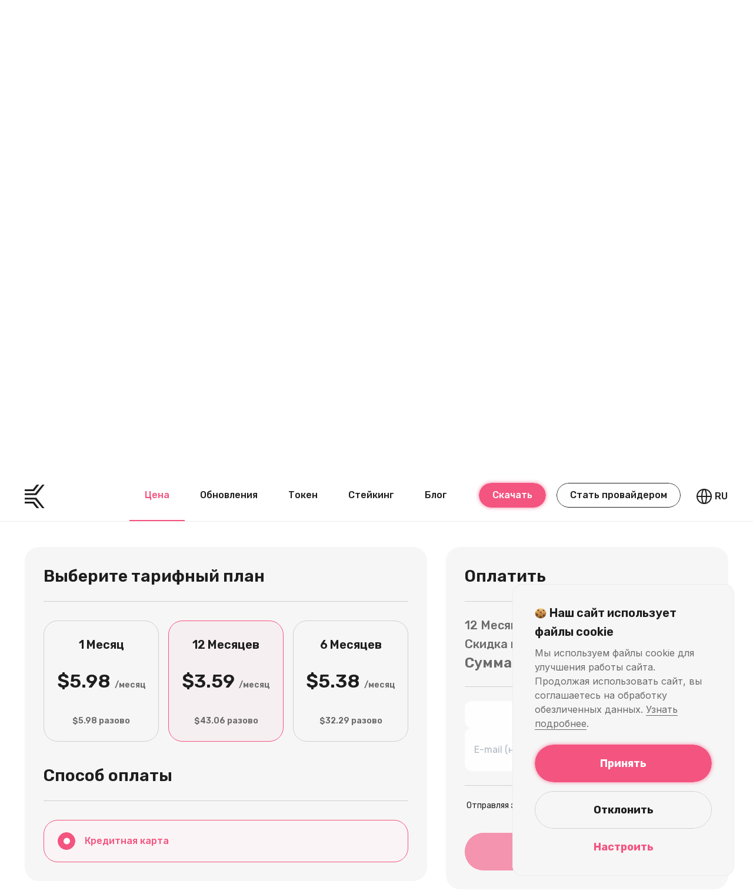

--- FILE ---
content_type: text/html; charset=utf-8
request_url: https://kelvpn.com/ru/price
body_size: 23285
content:





<!DOCTYPE html>
<html lang="ru" prefix="og: https://ogp.me/ns#">
  <head>
    <meta charset="utf-8">

    <link rel="apple-touch-icon" sizes="180x180" href="/static/main/favicon/apple-touch-icon.png">
    <link rel="icon" type="image/png" sizes="32x32" href="/static/main/favicon/favicon-32x32.png">
    <link rel="icon" type="image/png" sizes="16x16" href="/static/main/favicon/favicon-16x16.png">
    <link rel="manifest" href="/static/main/favicon/site.webmanifest">
    <meta name="msapplication-TileColor" content="#e80653">
    <meta name="theme-color" content="#e80653">

  <meta name="robots" content="index, follow">
  

  <title>Цены на VPN (KelVPN): актуальные тарифы на защищенное соединение</title>
  <meta name="viewport" content="width=device-width, initial-scale=1.0">
  <meta name="description" content="Путешествуйте по интернету безопасно и анонимно, выбрав подходящий тарифный план для вашей конфиденциальности и безопасности. KelVPN предлагает высокую степень защиты вашей личной информации и зашифрованное соединение для надежного использования сети в любое время.">
  
  <meta property="vk:image" content="https://kelvpn.com/static/main/favicon/android-chrome-512x512.png">
  <meta property="twitter:image" content="https://kelvpn.com/static/main/favicon/X_Kel.png">
  <link rel="dns-prefetch" href="//s.w.org" />
  <!-- Vite HMR Client (only in development) -->
  

  <meta property="twitter:card" content="summary_large_image">
  <meta name="viewport" content="width=device-width, maximum-scale=1, initial-scale=1">

  <link rel="dns-prefetch" href="//s.w.org">
  <link rel="stylesheet" href="/static/main/css/app.css" type="text/css">
  <script type="text/javascript" src="/static/main/js/custom.js"></script>
  <script src="/static/main/js/menu.js"></script>
  <script src="/static/main/js/header.js"></script>
  <script type="text/javascript" src="/static/main/js/cookie-consent.js"></script>
  <!-- Animation -->
  <link href="https://unpkg.com/aos@2.3.1/dist/aos.css" rel="stylesheet">
  <!-- /Animation -->
  
  
    <script id="analytics-google-script" type="text/javascript" src="https://www.google-analytics.com/analytics.js" async=""></script>
   

    <!-- Google tag (gtag.js) -->
  <script id="tagmanager-google-script" async src="https://www.googletagmanager.com/gtag/js?id=G-BZFQLPHV19"></script>
  <script id="gtag-script">
    window.dataLayer = window.dataLayer || [];

    function gtag() {
      dataLayer.push( arguments );
    }

    gtag( 'js', new Date() );
    gtag( 'config', 'G-BZFQLPHV19' );
  </script>



<!-- Yandex.Metrika counter -->
<script type="text/javascript">
    (function(m,e,t,r,i,k,a){
        m[i]=m[i]||function(){(m[i].a=m[i].a||[]).push(arguments)};
        m[i].l=1*new Date();
        for (var j = 0; j < document.scripts.length; j++) {if (document.scripts[j].src === r) { return; }}
        k=e.createElement(t),a=e.getElementsByTagName(t)[0],k.async=1,k.src=r,a.parentNode.insertBefore(k,a)
    })(window, document,'script','https://mc.yandex.ru/metrika/tag.js', 'ym');

    ym(67653294, 'init', {webvisor:true, clickmap:true, accurateTrackBounce:true, trackLinks:true});
</script>
<noscript><div><img src="https://mc.yandex.ru/watch/67653294" style="position:absolute; left:-9999px;" alt="" /></div></noscript>
<!-- /Yandex.Metrika counter -->





  <!-- Top.Mail.Ru counter -->
    <script id="top-mail-script" type="text/javascript">
      var _tmr = window._tmr || (window._tmr = []);
      _tmr.push({id: "3632427", type: "pageView", start: (new Date()).getTime()});
      (function (d, w, id) {
        if (d.getElementById(id)) return;
        var ts = d.createElement("script"); ts.type = "text/javascript"; ts.async = true; ts.id = id;
        ts.src = "https://top-fwz1.mail.ru/js/code.js";
        var f = function () {var s = d.getElementsByTagName("script")[0]; s.parentNode.insertBefore(ts, s);};
        if (w.opera == "[object Opera]") { d.addEventListener("DOMContentLoaded", f, false); } else { f(); }
      })(document, window, "tmr-code");
    </script>
    <noscript id="top-mail-noscript"><div><img src="https://top-fwz1.mail.ru/counter?id=3632427;js=na" style="position:absolute;left:-9999px;" alt="Top.Mail.Ru" /></div></noscript>
  <!-- /Top.Mail.Ru counter -->
  
  
  <link rel="preconnect" href="https://fonts.googleapis.com">
  <link rel="preconnect" href="https://fonts.gstatic.com" crossorigin>
  <link href="https://fonts.googleapis.com/css2?family=Rubik:wght@400;500;600;700&family=Inter:wght@400;500;600&display=swap" rel="stylesheet">
  
  
</head>

<body>

<div class="app">
  



















<script src="/static/main/js/header.js" async></script>


<header class="header" itemscope>

  <div class="main-container header__container">
    <div class="main-container__row main-container__header-row fs-routes fw-medium">
      <div class="main-container__column main-container__column_1 header__col">
        <div class="header__logo" itemscope itemtype="https://schema.org/Organization">
          
            
            <a
              class="header__logo-link img-wrapper"
              href="/ru/"
              itemprop="url"
            >
              <img
                src="/static/main/img/logo.svg"
                alt="Logo"
                width="34"
                height="40"
                itemprop="logo"
              >
            </a>          
            
          
        </div>
      </div>

      <div class="main-container__column main-container__column_11 header__col header__col_last">
        <div class="header__menu">
          <div class="header__menu-logo" itemscope itemtype="https://schema.org/Organization">
            
              
              <a
                class="header__logo-link img-wrapper"
                href="/ru/"
                itemprop="url"
              >
                <img
                  src="/static/main/img/logo.svg"
                  alt="Logo"
                  width="34"
                  height="40"
                  itemprop="logo"
                >
              </a>          
              
            
          </div>
          <nav id="navbar" class="header__nav" itemscope itemtype="https://schema.org/SiteNavigationElement">
            <ul class="header__nav-list">
              <li class="header__nav-item">
                <a
                  href="/ru/price"
                  class="header__nav-link link link_alternate header__nav-link--active"
                  itemprop="url"
                >
                  Цена
                </a>
              </li>
              <li class="header__nav-item">
                <a
                  href="/ru/whats-new"
                  class="header__nav-link link link_alternate "
                  itemprop="url"
                >
                  Обновления
                </a>
              </li>
              <li class="header__nav-item">
                <a
                  href="/ru/about-token"
                  class="header__nav-link link link_alternate "
                  itemprop="url"
                >
                  Токен
                </a>
              </li>
              <li class="header__nav-item">
                <a
                  href="https://stake.kelvpn.com"
                  target="_blank"
                  class="header__nav-link link link_alternate"
                  itemprop="url"
                >
                  Стейкинг
                </a>
              </li>
              <li class="header__nav-item">
                <a
                  href="/ru/blog"
                  class="header__nav-link link link_alternate 
                  
                  
                  
                  "
                  itemprop="url"
                >
                  Блог
                </a>
              </li>
            </ul>
          </nav>

          <div class="buttons-block header__buttons">
            <a
              href="/ru/download"
              class="button button_accent button_hover-dark buttons-block__btn buttons-block__btn_first header__option-btn">
              Скачать
            </a>
            <a
              href="/ru/become-provider"
              class="button button_transparent buttons-block__btn buttons-block__btn_provider header__option-btn">
              Стать провайдером
            </a>
          </div>
          <div class="header__lang ">
            <div class="header__lang-button-wrapper">
              <div
                class="lang-button header__lang-button"
                onmouseenter="addLanguageList()"
                onmouseleave="removeLanguageList()"
                >
                <img
                  class="lang-button__globe"
                  src="/static/main/img/globe.svg"
                  alt="lang button icon"
                  width="28"
                  height="28"
                >
                
                <span class="lang-button__name">RU</span>
                <form id="language-form" action="/i18n/setlang/" method="post">
                  <input type="hidden" name="csrfmiddlewaretoken" value="FM2niCy9qp5jGIoMmWn0WxSMM8ndDLYqkEfIzZOsDPomEn68LuedpOHU6w60FUgH">
                  <input type="hidden" name="language" value="en">
                  <input type="hidden" id="next" name="next" value="">
                </form>
                
                
                <div class="header__lang-wrapper-submenu" >
                  <div class="header__lang-submenu">
                    <ul class="header__lang-list fs-common fw-">
                      <!-- Ру кнопка -->
                      <li class="header__lang-item header__lang-item_active">
                        
                        <a href="#" class="header__lang-link">Русский</a>
                        
                      </li> 
                      <!-- Ру кнопка -->                

                      <!-- En кнопка -->
                      <li class="header__lang-item ">
                        
                        <a href="/price" class="header__lang-link">English</a>
                        
                      </li> 
                      <!-- En кнопка -->
                    </ul>
                  </div>
                </div>
                
              </div>

            </div>
            <div class="header__menu-button" onclick="openSideMenu()">
              <div class="header__menu-icon">
                <span class="header__menu-line first"></span>
                <span class="header__menu-line rotating-plus"></span>
                <span class="header__menu-line rotating-minus"></span>
                <span class="header__menu-line last"></span>
              </div>
            </div>
          </div>
        </div>
      </div>
    </div>
  </div>
</header>


  <div class="content">
    
  <div id="app"></div>
  <!-- Vite Asset (includes CSS automatically) -->
  
    <link  rel="stylesheet" href="/static/assets/main-DKw_WayD.css" />
<script type="module" crossorigin="" src="/static/assets/main-HJUEzQFE.js"></script>
  

  </div>
  




<footer
  class="footer"
  itemscope itemtype="https://schema.org/WPFooter"
>
  <div class="footer__content">
    <div class="footer__upper">
      <div class="main-container fs-routes fc-light">
        <div class="main-container__row footer__row-upper">
          <div class="main-container__column main-container__column_4 footer__col-upper footer__col-upper_btns">
            <p class="footer__tagline fs-h3 fs-h3-tablet fw-semibold">Сохраните ваши данные в безопасности</p>
            <p class="footer__description fs-routes fc-secondary">
              KelVPN не позволяет отслеживать данные пользователей по точке доступа WiFi, роутеру, провайдеру или IP-адресу. 
            </p>
            <a href="/ru/price" class="button button_pink button_big fs-text fw-semibold footer__btn-prices">Ознакомиться с ценами</a>
          </div>
          <div class="main-container__column main-container__column_2 footer__col-upper footer__col-upper_nav-first footer__col-upper_get-started">
            <p class="footer__column-header fw-semibold fs-title">Приступим</p>
            <ul class="footer__nav-list fc-secondary">
              <li class="footer__nav-item"><a href="/ru/whats-new">Обновления</a></li>
              <li class="footer__nav-item"><a href="/ru/download">Скачать</a></li>
              <li class="footer__nav-item"><a href="/ru/price">Цена</a></li>
              <li class="footer__nav-item"><a href="https://wiki.kelvpn.com/">KelVPN Wiki</a></li>
              <li class="footer__nav-item"><a href="/ru/vpn-service">VPN-Сервис</a></li>
              
            </ul>
          </div>
          <div class="main-container__column main-container__column_2 footer__col-upper footer__col-upper_nav-first footer__col-upper_kelvpn">
            <p class="footer__column-header fw-semibold fs-title">KelVPN</p>
            <ul class="footer__nav-list fc-secondary">
              <li class="footer__nav-item"><a href="/ru/about-token">Токен</a></li>
              <li class="footer__nav-item"><a href="https://stake.kelvpn.com/" target="_blank">Стейкинг</a></li>
              <li class="footer__nav-item"><a href="https://explorer.cellframe.net/?selectedTxNet=KelVPN&selectedDagNet=KelVPN&selectedDagChain=main" target="_blank">Explorer</a></li>
              <li class="footer__nav-item"><a href="/ru/white-label">White Label</a></li>
              <li class="footer__nav-item"><a href="/ru/blog">Блог</a></li>
            </ul>
          </div>
          <div class="main-container__column main-container__column_2 footer__col-upper footer__col-upper_last">
            <p class="footer__column-header fw-semibold fs-title">О нас</p>
            <ul class="footer__nav-list fc-secondary">
              <li class="footer__nav-item"><a href="/KelVPN-Light-paper.pdf" target="_blank">Light Paper</a></li>
              <li class="footer__nav-item"><a href="/ru/faq">FAQ</a></li>
              <li class="footer__nav-item"><a href="/ru/contact-us">Связаться с нами</a></li>
              <li class="footer__nav-item"><a href="https://t.me/kelvpn_tech_support" target="_blank">Поддержка</a></li>
            </ul>
          </div>
          <div class="main-container__column main-container__column_2 footer__col-upper footer__col-upper_last">
            <p class="footer__column-header fw-semibold fs-title">Скачать</p>
            <ul class="footer__nav-list fc-secondary">
              <li class="footer__nav-item"><a href="/ru/download/windows">Windows</a></li>
              <li class="footer__nav-item"><a href="/ru/download/macos">MacOS</a></li>
              <li class="footer__nav-item"><a href="/ru/download/linux">Linux</a></li>
              <li class="footer__nav-item"><a href="/ru/download/android">Android</a></li>
              <li class="footer__nav-item"><a href="/ru/download/raspbian">Raspbian 12</a></li>
            </ul>
          </div>
        </div>
      </div>
    </div>
    <div class="footer__bottom fs-routes">
      <div class="main-container">
        <div class="main-container__row footer__row-bottom">
          <div class="main-container__column main-container__column_1 footer__bottom-col footer__bottom-col_logo">
            <div class="img-wrapper">
              <img
                class="footer__logo"
                src="/static/main/img/logo-light.svg"
                alt="Logo"
                width="34"
                height="40"
                itemprop="logo"
              >
            </div>
          </div>
          <div class="main-container__column main-container__column_8 footer__list-ru footer__bottom-col footer__bottom-col_text-docs fc-secondary">
            <div class="footer__text-docs footer__text-docs_first ">
              <a class="footer__text-link" href="/ru/return-policy">Политика возврата</a>
            </div>
            <div class="footer__text-docs">
              <a class="footer__text-link" href="/ru/privacy-policy">Политика конфиденциальности</a>
            </div>
            <div class="footer__text-docs">
              <a class="footer__text-link" href="/ru/terms-of-use">Условия и Положения</a>
            </div>
            <div class="footer__text-docs">
              <a class="footer__text-link" href="/ru/privacy-cookie"><span>Политика использования cookie</span></a>
            </div>
          </div>
          <div class="main-container__column main-container__column_3 footer__bottom-col footer__bottom-col_socials">
            <ul class="footer__socials">
              
              <li class="footer__socials-item footer__socials-item_first">
                <a class="img-wrapper footer__socials-link" href="https://t.me/kelvpndev" target="_blank">
                  <img
                    class="footer__socials-img"
                    src="/static/main/img/socials-tg.svg"
                    width="32"
                    height="32"
                    alt="telegram socials link image"
                  >
                </a>
              </li>
              <li class="footer__socials-item footer__socials-item_first">
                <a class="img-wrapper footer__socials-link" href="https://vk.com/kelvpn" target="_blank">
                  <img
                    class="footer__socials-img"
                    src="/static/main/img/socials-vk.svg"
                    width="32"
                    height="32"
                    alt="telegram socials link image"
                  >
                </a>
              </li>
              
              
            </ul>
          </div>
        </div>
      </div>
    </div>
  </div>
</footer>

  



<aside class="cookie-banner" id="cookieBanner">
  <h4 class="cookie-banner__title fw-semibold"> 
    <img class="cookie-banner__icon" src="/static/main/img/cookie.png" width="20" height="32" alt="🍪">
    Наш сайт использует файлы cookie
  </h4>
  <div class="cookie-banner__text fc-secondary ff-secondary">
    Мы используем файлы cookie для улучшения работы сайта. Продолжая использовать сайт, вы соглашаетесь на обработку обезличенных данных.
  
    <a class="cookie-banner__link link link_alternate" href="/ru/privacy-cookie/">Узнать подробнее</a>.
  </div>
  <button class="cookie-banner__button button button_big button_accent button_hover-dark fs-text fw-bold button_accent_hover_animation" id="acceptAllBanner">
    Принять
  </button>
  <button class="cookie-banner__button cookie-banner__reject button button_big button_transparent fw-bold fs-text" id="declineBanner">
    Отклонить
  </button>
  <a class="link link_alternate fw-bold cookie-banner__setting" id="cookieLink">Настроить</a>
</aside>
  



<dialog id="cookieModal" class="consent-modal">
  <div class="consent-modal__content">
      <div class="consent-modal__header">
          <h2 class="consent-modal__title fw-semibold">Настройки файлов Cookie</h2>
          <button class="consent-modal__close-btn" id="closeBtn">×</button>
          <p class="consent-modal__text ff-secondary">
            Мы используем файлы cookie для безопасной и персонализированной работы сайта. Подробнее — в нашей
            <a class="cookie-banner__link link link_alternate" href="/ru/privacy-cookie/">Политике использования cookie</a>.
          </p>
      </div>

      <div class="consent-modal__section">
          <div class="consent-modal__col">
              <p class="consent-modal__section-title fw-semibold">
                Основные <span class="consent-modal__section-title--none">cookie</span> 
              </p>
              <p class="consent-modal__text ff-secondary">
                Обеспечивают безопасность и базовую функциональность сайта.
              </p>
          </div>
          <div class="consent-modal__col">
            <p class="consent-modal__cookie-status ">Всегда включено</p>
          </div>
      </div>

      <div class="consent-modal__section">
          <div class="consent-modal__col">
              <p class="consent-modal__section-title fw-semibold">
                Аналитические <span class="consent-modal__section-title--none">cookie</span> 
              </p>
              <p class="consent-modal__text ff-secondary">
                Помогают улучшать сайт, анализируя поведение пользователей (анонимные данные).
              </p>
          </div>
              
          <div class="consent-modal__col">
            <div class="switch">
              <label class="switch__inner">
                <input type="checkbox" id="toggle-switch">
                <span class="switch__slider">
                  <span class="switch__knob">
                    <svg width="10" height="10" viewBox="0 0 10 10" fill="none" xmlns="http://www.w3.org/2000/svg">
                      <path d="M1 1L8.99915 9" stroke="#FFFEFE" stroke-width="2" stroke-linecap="round" stroke-linejoin="round"/>
                      <path d="M1.00085 9L9 1" stroke="#FFFEFE" stroke-width="2" stroke-linecap="round" stroke-linejoin="round"/>
                    </svg>
                  </span>
                </span>
              </label>
            </div>
          </div>
      </div>
      
      <div class="consent-modal__footer">
          <button class="consent-modal__btn button button_big consent-modal__btn--gray button_second_hover_animation" id="acceptAllModal">
              <span class="consent-modal__btn-text button_accent_hover_animation__text fs-common fw-bold">
                Принять всё
              </span>
          </button>
          <button class="consent-modal__btn button button_big consent-modal__btn--gray button_second_hover_animation" id="declineModal">
              <span class="consent-modal__btn-text button_accent_hover_animation__text fs-common fw-bold">
                Отказаться
              </span>
          </button>
          <button class="consent-modal__btn button button_big button_accent button_accent_hover_animation" id="confirmModal">
              <span class="consent-modal__btn-text button_accent_hover_animation__text fs-common fw-bold">
                Подтвердить
              </span>
          </button>
      </div>
  </div>
</dialog>
</div>


</body>
</html>


--- FILE ---
content_type: text/css; charset="utf-8"
request_url: https://kelvpn.com/static/main/css/app.css
body_size: 173
content:
@import url('base.css');
@import url('variables.css');
@import url('typography.css');
@import url('layout.css');
@import url('components.css');
@import url('helpers.css');
@import url('header.css');
@import url('footer.css');
@import url('cookie-banner.css');
@import url('cookie-modal.css');


--- FILE ---
content_type: text/css; charset="utf-8"
request_url: https://kelvpn.com/static/main/css/base.css
body_size: 1505
content:
*, *:after, *:before { -webkit-box-sizing: border-box; -moz-box-sizing: border-box; -o-box-sizing: border-box; box-sizing: border-box; }

html {
  font-size: 16px;
  height: 100%;
}

body {
  font-family: var(--font-family-main);
  color: var(--font-color-main);
  font-style: normal;
  font-weight: 400;
  font-size: 16px;
  line-height: 1.7;
  height: 100%;
  min-height: 100vh;
  margin: 0;
  text-rendering: optimizeSpeed;
  -webkit-font-smoothing: antialiased;
  -moz-osx-font-smoothing: grayscale;
  -webkit-text-size-adjust: 100%;
  -moz-text-size-adjust: 100%;
  -ms-text-size-adjust: 100%;
  text-size-adjust: 100%;
  background-color: var(--bg-color-main);
}

a,
button {
  cursor: pointer;
  text-decoration: none;
  transition: var(--transition-all-main);
  color: inherit;
  line-height: inherit;
  font-weight: inherit;
  font-family: inherit;
  font-size: inherit;
}

h1,
h2,
h3,
h4,
h5,
p {
  font-size: inherit;
  line-height: inherit;
  margin: 0;
}

ul,
td {
  list-style-type: none;
  padding: 0;
  margin: 0;
}

input,
textarea {
  margin: 0;
  font-family: inherit;
  color: inherit;
}

.container {
  padding-top: 144px;
}

.app {
  display: flex;
  flex-direction: column;
  min-height: 100vh;
  position: relative;
}

.content {
  flex-grow: 1;
  height: 100%;
}

@media(max-width: 1199px) {
  .container {
    padding-top: 174px;
  }
}

@media(max-width: 993px) {
  .container {
    padding-top: 150px;
  }
}

@media(max-width: 767px) {
  .container {
    padding-top: 112px;
  }

  body.open-menu {
    overflow: hidden;
  }
}

@media(max-width: 361px) {
  .container {
    padding-top: 98px;
  }
}

--- FILE ---
content_type: text/css; charset="utf-8"
request_url: https://kelvpn.com/static/main/css/variables.css
body_size: 878
content:
:root {
    --font-family-main: "Rubik", sans-serif;
    --font-family-secondary: "Inter", sans-serif;
    --bg-color-main: #FFFFFF;
    --bg-color-secondary: #FFFEFE;
    --bg-color-extra:  #F8F6DE;
    --bg-color-black: #000000;
    --font-color-main: #1E1E1E;
    --font-color-secondary: #D0D0D0;
    --font-color-extra: #6B6B6B;
    --font-color-promotion: #18CB4A;
    --font-color-warning: #F47A54;
    --color-dark: #373737;
    --color-gray: #F6F6F6;
    --accent-color-main: #F45480;
    --accent-color-main-hover: #F53962;
    --accent-color-main-extra: #F68BA0;
    --accent-color-main-lighter: #F6EFF1;
    --accent-color-main-lighter-secondary: #FBF4F6;
    --accent-color-main-lighter-extra: #EE7B991F;
    --accent-shadow-color-main: #F4548085;
    --shadow-light-main: #F4548066;
    --shadow-accent-color-main: #F45480B8;
    --border-color-main: #ECECEC;
    --border-color-secondary: #EFEFEF;
    --transition-all-main: all ease-out 0.25s;
    --letter-spacing-optional: 0.4px;
}

--- FILE ---
content_type: text/css; charset="utf-8"
request_url: https://kelvpn.com/static/main/css/typography.css
body_size: 5782
content:
.ff-secondary {
    font-family: var(--font-family-secondary);
}

.fw-normal {
    font-weight: 400;
}

.fw-medium {
    font-weight: 500;
}

.fw-semibold {
    font-weight: 600;
}

.fw-bold {
    font-weight: 700;
}

.fc-default {
    color: var(--font-color-main);
}

.fc-secondary {
  color: var(--font-color-secondary);
}

.fc-light {
  color: var(--bg-color-secondary);
}

.fc-extra {
  color: var(--font-color-extra);
}

.fc-promotion {
    color: var(--font-color-promotion);
}

.fc-accent {
    color: var(--accent-color-main);
}

.fc-warning {
    color: var(--font-color-warning);
}

.bc-white {
    background-color: var(--bg-color-secondary);
}

.bc-gray {
    background-color: var(--color-gray);
}

/* 80-88 */
.fs-h1 {
    font-size: 5rem;
    line-height: 5.5rem;
}

/* 56-64 */
.fs-card-main {
    font-size: 4rem;
    line-height: 5rem;
}

/* 56-64 */
.fs-h2 {
    font-size: 3.5rem;
    line-height: 4rem;
}

/* 32-40 */
.fs-h3 {
    font-size: 2rem;
    line-height: 2.5rem;
}

/* 40-56 */
.fs-info {
    font-size: 2.5rem;
    line-height: 3.5rem;
}

/* 28-36 */
.fs-card-header {
    font-size: 1.75rem;
    line-height: 2.25rem;
}

/* 24-40 */
.fs-col-head {
    font-size: 1.5rem;
    line-height: 2.5rem;
}

/* 24-36 */
.fs-col-head_secondary {
    font-size: 1.5rem;
    line-height: 2.25rem;
}

/* 24-32 */
.fs-title {
    font-size: 1.5rem;
    line-height: 2rem;
}

/* 17.6-29.6 */
.fs-title_small {
    font-size: 1.1rem;
    line-height: 1.85rem;
}

/* 24-32 */
.fs-remark {
    font-size: 1.5rem;
    line-height: 2rem;
}

/* 20-28 */
.fs-body {
    font-size: 1.25rem;
    line-height: 1.75rem;
}

/* 20-32 */
.fs-body-secondary {
    font-size: 1.25rem;
    line-height: 2rem;
}

/* 20-32 */
.fs-body-third {
    font-size: 1.25rem;
    line-height: 2rem;
}

/* 18-32 */
.fs-label {
    font-size: 1.125rem;
    line-height: 2rem;
}

/* 18-28 */
.fs-text {
    font-size: 1.125rem;
    line-height: 1.75rem;
}

/* 16-28 */
.fs-routes {
    font-size: 1rem;
    line-height: 1.75rem;
}

/* 16-24 */
.fs-routes_secondary {
    font-size: 1rem;
    line-height: 1.5rem;
}

/* 14-20 */
.fs-note {
    font-size: 0.875rem;
    line-height: 1.25rem;
}

/* 24-32 */
.fs-note-secondary {
    font-size: 1.5rem;
    line-height: 2rem;
}

/* 18-28 */
.fs-inctructions-name {
    font-size: 1.125rem;
    line-height: 1.75rem;
}

/* 12-16 */
.fs-footnote {
    font-size: 0.75rem;
    line-height: 1rem;
}

.ls-optional {
    letter-spacing: var(--letter-spacing-optional);
}

@media (max-width: 1199px) {  
    .fs-routes-secondary {
        font-size: 1.25rem;
        line-height: 1.75rem;
    }
}

@media (max-width: 993px) {
    /* 48-56 */    
    .fs-h1 {
        font-size: 3rem;
        line-height: 3.5rem;
    }

    /* 72-80 */
    .fs-h1-tablet {
        font-size: 4.5rem; 
        line-height: 5rem;
    }

    /* 80-88 */
    .fs-h1-tablet_download {
        font-size: 5rem;
        line-height: 5.5rem;
    }
    
    /* 40-48 */
    .fs-h2 {
        font-size: 2.5rem;
        line-height: 3rem;
    }

    /* 52-64 */
    .fs-card-main {
        font-size: 3rem;
        line-height: 3.75rem;
    }

    /* 56-64 */
    .fs-h2-tablet {
        font-size: 3.5rem;
        line-height: 4rem;
    }
    
    /* 32-40 */
    .fs-h2-tablet-small {
        font-size: 2rem;
        line-height: 2.5rem;
    }
    
    /* 24-32 */
    .fs-h3_sm-diff {
        font-size: 1.5rem;
        line-height: 2rem;
    }
    
    /* 18-28 */
    .fs-h3_extra-sm-diff {
        font-size: 1.125rem;
        line-height: 1.75rem;
    }

    /* 24-32 */
    .fs-card-header_sm-diff {
        font-size: 1.5rem;
        line-height: 2rem;
    }
    
    /* 24-32 */
    .fs-col-head {
        font-size: 1.5rem;
        line-height: 2rem;
    }

    /* 28-36 */
    .fs-card-title_sm-diff {
      font-size: 1.75rem;
      line-height: 2.25rem;
    }
    
    /* 14-20 */
    .fs-col-head_secondary {
        font-size: 0.875rem;
        line-height: 1.25rem;
    }
    
    /* 18-28 */
    .fs-title_sm-diff {
        font-size: 1.125rem;
        line-height: 1.75rem;
    }
    
    /* 20px */
    .fs-title_extra-sm-diff {
        font-size: 1.25rem;
    }
    
    /* 16-28 */
    .fs-remark {
        font-size: 1rem;
        line-height: 1.75rem;
    }
    
    /* 16-28 */
    .fs-body_sm-diff {
        font-size: 1rem;
        line-height: 1.75rem;
    }
    
    /* 16-24 */
    .fs-label_sm-diff {
        font-size: 1rem;
        line-height: 1.5rem;
    }

    /* 14-20 */
    .fs-note-secondary {
        font-size: 0.875rem;
        line-height: 1.25rem;
    }   
}


@media (max-width: 910px) {    
    /* 40-48 */
    .fs-h1-tablet {
        font-size: 2.5rem;
        line-height: 3rem;
    }
}

@media (max-width: 910px) {    
    /* 40-48 */
    .fs-h1-tablet {
        font-size: 2.5rem;
        line-height: 3rem;
    }
}


@media (max-width: 767px) {
    /* 16-28 */
    .fs-body-secondary, 
    .fs-title-tablet {
        font-size: 1rem;
        line-height: 1.75rem;
    }

      /* 16-24 */
      .fs-body-tablet {
        font-size: 1rem;
        line-height: 1.5rem;
    }

      /* 40-48 */
     .fs-h2-tablet {
        font-size: 2.5rem;
        line-height: 3rem;
    }
    
     /* 32-40 */
     .fs-h2-mobile {
        font-size: 2rem;
        line-height: 2.5rem;
    }

    /* 24-32 */
    .fs-h3-tablet {
        font-size: 1.5rem;
        line-height: 2rem;
    }

    /* 32-40 */
    .fs-h3-mobile {
       font-size: 2rem;
       line-height: 2.5rem;
    }

      /* 18-28 */
    .fs-title-tablet-secondary {
        font-size: 1.125rem;
        line-height: 1.75rem;
    }
    
    /* 14-20 */
    .fs-inctructions-name {
        font-size: 0.875rem;
        line-height: 1.25rem;
    } 
}

@media (max-width: 335px) { 
    .fs-body_sm-diff {
        font-size: 13px;
    }
    .fs-title_sm-diff {
        font-size: 17px;
    }
}

--- FILE ---
content_type: text/css; charset="utf-8"
request_url: https://kelvpn.com/static/main/css/layout.css
body_size: 1499
content:
.main-container {
	max-width: 1228px;
	padding: 0 16px;
	width: 100%;
	margin: 0 auto;
}

.main-container__row {
	display: flex;
	flex-flow: row wrap;
	justify-content: center;
	margin: 0 -16px;
}

.main-container__column {
	flex: 0 0 auto;
	width: 100%;
	padding: 0 16px;
}

.main-container__column_1 {
	width: calc(100% / 12);
}

.main-container__column_2 {
	width: calc(100% / 6);
}

.main-container__column_3 {
	width: calc(100% / 4);
}

.main-container__column_4 {
	width: calc(100% / 3);
}

.main-container__column_5 {
	width: calc(100% / 12 * 5);
}

.main-container__column_6 {
	width: calc(100% / 12 * 6);
}

.main-container__column_7 {
	width: calc(100% / 12 * 7);
}

.main-container__column_8 {
	width: calc(100% / 12 * 8);
}

.main-container__column_9 {
	width: calc(100% / 12 * 9);
}

.main-container__column_10 {
	width: calc(100% / 12 * 10);
}

.main-container__column_11 {
	width: calc(100% / 12 * 11);
}

.page-wrapper-extra {
	padding-top: 20px;
}

.page-wrapper-main {
	padding-top: 120px;
}

@media(max-width: 1199px) {
	.main-container {
		max-width: calc(100% - 34px);
		padding: 0 15px;
	}

	.main-container__row {
		margin: 0 -15px;
	}

	.main-container__column {
		padding: 0 15px;
	}

	.page-wrapper-main {
		padding-top: 96px;
	}
	
	.page-wrapper-extra {
		padding-top: 0;
	}
}

@media(max-width: 767px) {
	.about-token-section,
	.changelog-section {
		padding-top: 0;
	}

	.main-container {
		max-width: calc(100% - 24px);
		padding: 0 12px;
	}

	.main-container__row {
		margin: 0 -12px;
	}

	.main-container__column {
		padding: 0 12px;
	}

	.page-wrapper-main {
		padding-top: 80px;
	}
}



--- FILE ---
content_type: text/css; charset="utf-8"
request_url: https://kelvpn.com/static/main/css/components.css
body_size: 11406
content:
.buttons-block {
    display: flex;
    flex-flow: row nowrap;
    align-items: center;
}

.buttons-block__btn {
    margin-left: 16px;
}

.buttons-block__btn_first {
    margin-left: 0;
}

.button {
    display: inline-block;
    padding: 7px 23px;
    border-radius: 32px;
    color: var(--font-color-main);
    transition: all 0.3s;
    position: relative;
    overflow: hidden;
    z-index: 1;
  }
  
  .button::after {
    content: '';
    position: absolute;
    bottom: 0;
    left: 0;
    width: 100%;
    height: 100%;
    background-color: var(--bg-color-secondary);
    border-radius: 10rem;
    z-index: -2;
  }
   
  .button::before {
    content: '';
    position: absolute;
    bottom: 0;
    left: 0;
    width: 0%;
    height: 100%;
    border: none;
    background-color: var(--accent-color-main);
    transition: all 0.3s;
    border-radius: 10rem;
    z-index: -1;
  }
  
  .button:hover {
    color: var(--bg-color-secondary);
  }
  
  .button:hover::before {
    width: 100%;
  }

.button_accent {
    color: var(--bg-color-secondary);
    box-shadow: 0px 0px 6px 0px var(--shadow-accent-color-main);
    border: none;
}

.button_accent:hover {
    box-shadow: none;
}

.button_accent::after {
    background-color: var(--accent-color-main);
  }

.button_accent::before {
    background-color: var(--font-color-main);
  }

.button_transparent::after  {
    border: 1px solid var(--font-color-main);
}  

.button_light {
    color: var(--font-color-main);
    border: none;
}

.button_light:hover {
    color: var(--bg-color-secondary);
    box-shadow: none;
}

.button_light::after {
    background-color: var(--bg-color-secondary);
  }

.button_light::before {
    background-color: var(--font-color-main);
  }

.button_gray {
    color: var(--font-color-extra);
    border: none;   
    box-shadow: none;
}

.button_gray::after {
    background-color: var(--border-color-main);
  }

.button_gray::before {
    background-color: var(--border-color-main);
    color: var(--font-color-extra);
  }

  .button_gray:hover {
    color: var(--font-color-extra);
}  

.button_hover-dark:hover {
    color: var(--bg-color-secondary);
    background-color: var(--font-color-main);
    box-shadow: none;
}

.button_pink {
    color: var(--bg-color-secondary);
    box-shadow: 0px 0px 6px 0px var(--shadow-accent-color-main);
}

.button_pink:hover {
    color: var(--font-color-main);
    box-shadow: none;
}
.button_pink::after {
    background-color: var(--accent-color-main);
}
.button_pink::before {
    background-color: var(--bg-color-secondary);
}

.button_black {
    color: var(--border-color-main);
}

.button_black:hover {
    color: var(--border-color-main);
    box-shadow: none;
}

.button_black::after {
    background-color: var(--font-color-main);
    border: 1px solid var(--border-color-main);
  }

.button_black::before {
    background-color: var(--accent-color-main);
  }

.button_big {
    border-radius: 80px;
    padding: 18px 31px;
}

.button_small {
    padding: 7px 15px;
}

.button_no-shadow,
.button_no-shadow:hover {
    box-shadow: none;
}

/* button with icon should contain span button__text */
.button_with-icon {
    padding-left: 64px;
}

.button__text {
    position: relative;
}

.button__text::before {
    content: "";
    position: absolute;
    width: 24px;
    height: 24px;
    right: calc(100% + 8px);
    top: 50%;
    transform: translateY(-50%);
    background-image: url(../img/check-icon.svg);
    background-position: center;
    background-size: cover;
    background-repeat: no-repeat;
}

/* radio-button */
.radio-button {
    display: flex;
}

.radio-button__input {
    display: none;
}

.radio-button__label {
    position: relative;
    padding-left: 46px;
    cursor: pointer;
}

.radio-button__label::before {
    content: "";
    position: absolute;
    top: 50%;
    left: 0;
    transform: translateY(-50%);
    width: 30px;
    height: 30px;
    border: 1px solid var(--font-color-secondary);
    border-radius: 50%;
    transition: var(--transition-all-main);
}

.radio-button__label::after {
    content: "";
    display: none;
    position: absolute;
    top: 50%;
    left: 10px;
    transform: translateY(-50%);
    width: 9px;
    height: 9px;
    background-color: var(--bg-color-secondary);
    transition: var(--transition-all-main);
    border-radius: 50%;
}

.radio-button__input:checked + .radio-button__label::before {
    background-color: var(--accent-color-main);
    border: 1px solid var(--accent-color-main);
}

.radio-button__input:checked + .radio-button__label::after {
    display: block;
}
/* radio-button */

/* input */
.input {
    width: 100%;
    padding: 18px 16px;
    background-color: var(--bg-color-secondary);
    border: none;
    border-radius: 12px;
}

.input::placeholder {
    color: var(--font-color-secondary)
}

.input:focus-visible,
.input:focus {
    outline-color: var(--accent-color-main);
}
/* input */

/* select */
.select {
	position: relative;
	margin: 0 auto;
	text-align-last: left;
}

.select__current {
    width: 100%;
    /* border: 1px solid var(--border-color-main); */
    border: none;
    padding: 18px 17px;
    border-radius: 12px;
    position: relative;
    cursor: inherit;
    /* box-shadow: 0 0 5px 3px var(--bg-color-secondary); */
    background-color: var(--bg-color-secondary);
}

.select__current::after {
    content: '';
    position: absolute;
    right: 22px;
    top: 23px;
    transform: rotate(45deg);
    width: 0;
    height: 0;
    border: solid var(--font-color-main);
    border-width: 0 2px 2px 0;
    display: inline-block;
    padding: 5px;
    transition: var(--transition-all-main);
}

.select__current_open:after {
    transform: rotate(225deg);
    top: 28px;
}

.select__content {
    position: absolute;
    bottom: -4px;
    transform: translateY(100%);
    width: 100%;
    height: fit-content;
    border-radius: 12px;
    overflow: hidden;
    z-index: 10;
}

.select__list {
    width: 100%;
    border: 1px solid var(--border-color-main);
    border-radius: 12px;
    display: none;
    max-height: 356px;
    overflow-y: auto;
}

/* width */
.select__list::-webkit-scrollbar {
    width: 3px;
}
  
/* Track */
.select__list::-webkit-scrollbar-track {
    background: var(--color-gray);
    height: 90%;
}

/* Handle */
.select__list::-webkit-scrollbar-thumb {
	background: var(--font-color-extra);
}

/* Handle on hover */
.select__list::-webkit-scrollbar-thumb:hover {
    background: var(--color-dark);
}

.select__list_show {
    display: block;
}

.select__item {
    padding: 22px 16px;
    cursor: inherit;
    background-color: var(--bg-color-secondary);
    border: 1px solid var(--color-gray);
    display: inline-block;
    width: 100%;
}

.select__item-last {
    border: none;
}

.select__item:hover,
.select__item:focus {
    background-color: var(--accent-color-main);
    color: var(--bg-color-secondary);
}
/* select */

.link {
    color: var(--font-color-main);
}

.link:hover {
	color: var(--bg-color-secondary);
}

.link_alternate:hover {
	color: var(--accent-color-main);
}

.link_accent {
    color: var(--accent-color-main);
}

.link_accent:hover {
    color: var(--accent-color-main-hover);
}

.light-ellipse {
    position: relative;
}

.light-ellipse::before {
    content: "";
    position: absolute;
    left: 50%;
    top: 50%;
    transform: translate(-50%, -50%);
    width: 582px;
    height: 314px;
    border-radius: 50%;
    filter: blur(400px);
    background-color: var(--accent-color-main);
    opacity: 20%;
}

/* copy button */
.copy-button {
	margin-left: 12px;
	transition: var(--transition-all-main);
    cursor: pointer;
}

.copy-button:hover {
	content: url(../img/copy-hover.svg);
	cursor: pointer;
}

.copy-button.clicked {
	content: url(../img/copy-done.svg);
}
/* copy button */

/* modal */
.modal {
    display: none;
    position: fixed;
    top: 0;
	width: 100%;
	height: 100%;
	z-index: 100000;
	justify-content: center;
	align-items: center;
    background-color: rgba(30, 30, 30, 0.24);
    backdrop-filter: blur(6px);
	transition: var(--transition-all-main);
}
.modal_open {
    display: flex;
}

.modal__background {
    position: relative;
    background-color: var(--bg-color-secondary);
    padding: 40px;
    border-radius: 24px;
}

.modal__content {
    display: flex;
    flex-flow: column nowrap;
    align-items: center;
}

.modal__close-button {
    position: absolute;
    top: 24px;
    right: 24px;
    width: 32px;
    height: 32px;
    background-color: transparent;
    background-image: url(../img/close-button.svg);
    background-position: center;
    background-size: cover;
    border: none;
}

.modal__header {
    margin-bottom: 24px;
}

.modal__header--wallet {
    margin-bottom: 8px;
}

.modal__list {
    padding-top: 1px;
    margin-top: -17px;
    max-height: calc(100svh - 110px);
    overflow-y: auto;
}
.modal__list--hidden {
   display: none;
}

.modal__list--linux-options {
    display: none;
}

.modal__list--linux-options-view {
    display: block;
}

.modal__list-item {
    margin-top: 16px;
    text-align: center;
}

.modal__content-inner {
    display: flex;
    width: 100%;
    gap: 20px;
    margin-top: 24px;
    justify-content: space-between;
}

.modal__list-item-wallet {
    padding: 9px 0 17px 0;
    background-color: var(--color-gray);
    border-radius: 16px;
    width: 190px;
    display: flex;
    flex-direction: column;
    align-items: center;
    flex-shrink: 0;
    display: flex;
    gap: 8px;
}

.modal__list-item-wallet:hover {
    background-color: var(--border-color-main);
}

.modal__list-item-img {
    margin-top: 7px;
}

html.modal-open {
    overflow: hidden;
}

body.modal-open {
    width: 100%;
    overflow: hidden;
}
/* modal */

/* generated spinner */
@keyframes spinner {
    0% { transform: translate(-50%,-50%) rotate(0deg); }
    100% { transform: translate(-50%,-50%) rotate(360deg); }
}
.spinner {
    width: 100%;
    height: 100%;
    position: relative;
    transform: translateZ(0) scale(1);
    backface-visibility: hidden;
    transform-origin: 0 0;
}
.spinner div {
    position: absolute;
    width: 16px;
    height: 16px;
    margin: 0;
    border: 2px solid var(--bg-color-secondary);
    border-top-color: transparent;
    border-radius: 50%;
    box-sizing: content-box;
    animation: spinner 1s linear infinite;
    top: 50%;
    left: 50%;
    transform: translate(-50%, -50%);
}
.spinner-rolling {
    position: relative;
    top: 4px;
    width: 20px;
    height: 20px;
    display: inline-block;
    overflow: hidden;
    background: transparent;
}
/* generated spinner */

@media(max-width: 1199px) {
    .light-ellipse::before {
        width: 100%;
    }

    .main-container__column_modal {
        min-width: 500px;
    }
}

@media(max-width: 767px) {
    .button_sm-full {
        width: 100%;
        margin-left: 0;
    }

    .modal__header {
        margin-bottom: 16px;
    }

    .modal__background {
        padding: 24px;
    }
    
    .modal__close-button {
        top: 12px;
        right: 12px;
    }

    .modal__list-item {
        margin-top: 0;
    }
}

@media(max-width: 575px) {
    .main-container__column_modal {
        min-width: unset;
        width: 100%;
    }

    .modal__content-inner {
       flex-direction: column;
        width: 100%;
        gap: 12px;
        margin-top: 16px;
    }

    .modal__list-item-wallet {
        width: 100%;
    }
}

@media(max-width: 374px) {
    .modal__content {
        margin-top: 16px;
    }
}

--- FILE ---
content_type: text/css; charset="utf-8"
request_url: https://kelvpn.com/static/main/css/helpers.css
body_size: 288
content:
.img-wrapper {
	line-height: 0;
}

.ta-c {
    text-align: center;
}

.ta-l {
    text-align: left;
}

.ta-j {
    text-align: justify;
}

.pos-r {
    position: relative;
}

.jc-s {
    justify-content: flex-start;
}

.jc-c {
    justify-content: center;
}

.jc-e {
    justify-content: flex-end;
}

.jc-sb {
    justify-content: space-between;
}

.w-100 {
    width: 100%;
}

.d-flex {
    display: flex;
}

--- FILE ---
content_type: text/css; charset="utf-8"
request_url: https://kelvpn.com/static/main/css/header.css
body_size: 8446
content:
.header {
    position: sticky;
    width: 100%;
    top: 0;
    z-index: 2;
    padding-top: 11px;
    padding-bottom: 5px;
    border-bottom: 1px solid var(--border-color-main);
    background-color: var(--bg-color-main);
}

.header__col {
    display: flex;
    justify-content: flex-end;
}

.header__logo {
    display: flex;
    align-items: center;
    flex: 1;
    margin-top: -6px;
    z-index: 2;
}

.header__menu-logo {
    display: none;
}

.header__logo-link {
    display: block;
}

.header__menu {
    display: flex;
}

.header__nav {
    display: flex;
    align-items: center;
}

.header__nav-link {
    padding: 10px 26px 25px 26px;
    cursor: pointer;
}

.header__nav-link--active {
    position: relative;
    color: var(--accent-color-main);
}

.header__nav-link--active:after {
    content: "";
    position: absolute;
    width: 100%;
    height: 2px;
    background-color: var(--accent-color-main);
    bottom: -5px;
    left: 0;
}

.header__nav-list {
    display: flex;
    justify-content: space-between;
    padding-top: 6px;
}

.header__nav-item {
    display: flex;
    align-items: center;
}

.header__buttons {
    margin-left: 28px;
    margin-top: -9px;
}

.header__lang-button-wrapper {
    position: relative;
    width: 56px;
}

.header__lang {
    display: flex;
    align-items: center;
    margin-left: 25px;
    justify-content: flex-end;
    position: relative;
    margin-top: -6px;
}

.header__lang_margin {
    margin-left: 34px;
}

.buttons-block__btn_provider {
    margin-left: 18px;
}

.lang-button {
    display: flex;
    justify-content: center;
    align-items: center;
    color: var(--font-color-main);
    cursor: pointer;
}

.lang-button__globe_hovered {
    filter: invert(42%) sepia(43%) saturate(1070%) hue-rotate(296deg) brightness(104%) contrast(91%);
}

.lang-button__globe {
    transition-duration: 0s;
}

.header__lang-button {
    position: relative;
    z-index: 1;
}

.lang-button__name {
    margin-left: 4px;
    border: none;
    background: none;
    color: inherit;
    text-transform: uppercase;
    transition: none;
}

.header__lang-wrapper-submenu {
    position: absolute;
    bottom: -27px;
    right: -4px;
    height: 29px;
    width: 58px;
}

.header__lang-submenu {
    display: block;
    visibility: hidden;
    position: absolute;
    bottom: -89px;
    background-color: var(--color-secondary);
    border-radius: 8px;
    overflow: hidden;
    opacity: 0;
    transition: var(--transition-all-main);
    z-index: 10;
    left: -66px;
}

.header__lang_opened {
    visibility: visible;
    opacity: 1;
}

.header__lang-list {
    display: flex;
    flex-flow: column nowrap;
}

.header__lang-item {
    padding: 10px 27px;
    color: var(--color-font-main);
    background-color: var(--color-gray);
    text-align: left;
}

.header__lang-item:hover {
    background-color: var(--accent-color-main-lighter);
    color: var(--accent-color-main);
    cursor: default;
}

.header__lang-item.header__lang-item_active {
    background-color: var(--accent-color-main);
    color: var(--bg-color-secondary);
    pointer-events: none;
}

.lang-button_hovered {
    color: var(--accent-color-main);
}

.header__menu-button {
    display: none;
    width: 40px;
    height: 40px;
    margin-left: 30px;
}

.header__menu-icon {
    width: 28px;
    height: 100%;
    position: relative;
    margin: 0 auto;
    -webkit-transform: rotate(0deg);
    -moz-transform: rotate(0deg);
    -o-transform: rotate(0deg);
    transform: rotate(0deg);
    -webkit-transition: .2s ease-in-out;
    -moz-transition: .2s ease-in-out;
    -o-transition: .2s ease-in-out;
    transition: .2s ease-in-out;
    cursor: pointer;
}

.header__menu-line {
    display: block;
    position: absolute;
    height: 2px;
    width: 100%;
    background: var(--font-color-main);
    border-radius: 2px;
    opacity: 1;
    left: 0;
    -webkit-transform: rotate(0deg);
    -moz-transform: rotate(0deg);
    -o-transform: rotate(0deg);
    transform: rotate(0deg);
    -webkit-transition: .2s ease-in-out;
    -moz-transition: .2s ease-in-out;
    -o-transition: .2s ease-in-out;
    transition: .2s ease-in-out;
}

.header__menu-line.last {
    width: 19px;
}

.header__menu-icon .header__menu-line.first,
.header__menu-icon .header__menu-line.rotating-plus,
.header__menu-icon .header__menu-line.rotating-minus {
    top: 35%;
}

.header__menu-icon .header__menu-line.last {
    top: 58%;
}

.header__menu-button.open-menu .header__menu-line {
    width: 90%;
}

.header__menu-button.open-menu .header__menu-line.first {
    top: 50%;
    transform: translateY(-50%);
    width: 0%;
    left: 50%;
}

.header__menu-button.open-menu .header__menu-line.rotating-plus {
    -webkit-transform: rotate(45deg);
    -moz-transform: rotate(45deg);
    -o-transform: rotate(45deg);
    transform: rotate(45deg);
}

.header__menu-button.open-menu .header__menu-line.rotating-minus {
    -webkit-transform: rotate(-45deg);
    -moz-transform: rotate(-45deg);
    -o-transform: rotate(-45deg);
    transform: rotate(-45deg);
}

.header__menu-button.open-menu .header__menu-line.last {
    top: 50%;
    transform: translateY(-50%);
    width: 0%;
    left: 50%;
}

/* MENU BUTTON */

@media (max-width: 1199px) {
    .header {
        padding: 16px 0;
    }

    .header__col {
        align-items: center;
    }

    .header__logo {
        padding-left: 0;
        margin-top: 0;
    }

    .header__menu {
        flex-flow: column nowrap;
        background: var(--bg-color-secondary);
        z-index: 1;
    }

    .header__menu.open-menu {
        height: 100vh;
        padding-top: 16px;
        width: 360px;
        position: absolute;
        right: 0;
        top: 0;
        border-left: 1px solid var(--border-color-secondary);
    }

    .header__nav {
        display: none;
    }

    .header__menu.open-menu .header__nav {
        display: flex;
    }

    .header__menu-button.open-menu .header__menu-icon .header__menu-line.rotating-plus,
    .header__menu-button.open-menu .header__menu-icon .header__menu-line.rotating-minus {
        top: 50%;
        left: 2px;
    }

    .header__nav-list {
        flex-flow: column nowrap;
        margin: 0;
        padding-top: 0;
    }

    .header__menu.open-menu .header__nav-list {
        display: flex;
        flex-direction: column;
        margin: 0;
        width: 100%;
    }

    .header__menu-button {
        display: flex;
        justify-content: center;
        align-items: center;
    }

    .header__nav-link {
        font-size: var(--font-size-button);
        line-height: var(--line-height-h4);
        width: 100%;
        padding: 10px 23px;
    }

    .header__lang {
        position: relative;
        margin: 0;
        z-index: 1;
        order: -2;
    }

    .header__menu.open-menu .header__lang {
        margin: 0 32px 20px 0;
    }

    .header__buttons {
        display: none;
        flex-flow: column nowrap;
        margin-left: 0;
    }

    .header__menu.open-menu .header__buttons {
        display: flex;
    }

    .header__option-btn {
        width: calc(100% - 48px);
        margin-top: 16px;
        margin-left: 0;
        text-align: center;
    }

    .lang-button {
        position: relative;
    }

    /* .lang-button__globe {
        position: absolute;
        right: 25px;
    } */
}

@media (max-width: 993px) {
   .main-container__header-row{
    margin: 0 -23px;
   }
   .header__menu.open-menu .header__lang {
    margin: 0 24px 20px 0;
  }
}

@media (max-width: 767px) {
    .header__menu.open-menu .header__lang {
        margin: 0px 13px 20px 0;
    }

    .header__logo {
        display: none;
    }

    .header__menu-logo {
        display: block;
        position: absolute;
        top: 17px;
        left: 23px;
        z-index: 2;
    }

    .header__col {
        width: calc(100% / 12 * 6);
    }

    .header__menu.open-menu {
        width: 100%;
        border-left: none;
        overflow: scroll;
    }

    .header__menu-button {
        margin-left: 21px;
    }

    .lang-button__globe {
        right: 22px;
    }

    .header__lang-button-wrapper {
        width: 70px;
    }
}

@media (max-height: 500px) and (min-width: 768px) {
    .header__menu.open-menu {
        overflow-y: auto;
        max-height: 100vh;
    }
}

@media (max-width: 361px) {
    .lang-select {
        padding-top: 49px;
    }

    .header__container {
        max-width: calc(100% - 46px);
    }
    
    .header__menu.open-menu .header__lang {
        margin: 0 24px 20px 0;
    }
}

--- FILE ---
content_type: text/css; charset="utf-8"
request_url: https://kelvpn.com/static/main/css/footer.css
body_size: 4475
content:
.footer {
  padding-top: 180px;
}

.footer__content {
  background-color: var(--font-color-main);
  padding-top: 80px;
}

.footer__upper {
  padding-bottom: 80px;
  border-bottom: 1px solid var(--color-dark);
}

.footer__col-upper_btns {
  margin-right: auto;
}

.footer__tagline {
  color: var(--bg-color-main);
  margin-bottom: 24px;
}

.footer__description {
  margin-bottom: 32px;
  max-width: 368px;
}

.footer__column-header {
  margin-bottom: 24px;
}

.footer__nav-list {
  padding-top: 1px;
  margin-top: -17px;
}

.footer__nav-item {
  margin-top: 16px;
}

.footer__nav-list a:hover,
.footer__text-link:hover {
  color: var(--accent-color-main);
}

.footer__bottom {
  padding: 25px 0 34px 0;
}

.footer__row-bottom {
  align-items: center;
  justify-content: flex-start;
}

.footer__bottom-col_text-docs {
  display: flex;
  justify-content: flex-start;
  gap: 24px;
  width: auto;
}

.footer__text-docs_first-margin {
  margin-left: 12px;
}

.footer__text-docs {
  display: flex;
  justify-content: flex-start;
}

.footer__socials {
  display: flex;
  justify-content: flex-end;
  margin-left: -24px;
}

.footer__bottom-col_socials {
  width: auto;
  margin-left: auto;
}


.footer__socials-item {
  width: 56px;
  height: 56px;
  border-radius: 50%;
  background-color: var(--color-dark);
  display: flex;
  justify-content: center;
  align-items: center;
  margin-left: 24px;
  cursor: pointer;
  transition: var(--transition-all-main);
}

.footer__socials-item:hover {
  background-color: var(--accent-color-main);
  box-shadow: 0px 0px 6px 0px var(--shadow-accent-color-main);
}

.footer__socials-link {
  width: 100%;
  height: 100%;
  display: flex;
  align-items: center;
  justify-content: center;
}

@media(max-width: 1199px) {
  .footer {
    padding-top: 120px;
  }

  .footer__bottom-col_text-docs-last {
    width: calc(100% / 12 * 3);
  }

  .footer__socials {
    margin-left: 0;
  }

  .footer__col-upper_get-started {
    padding: 0;
    padding-left: 16px;
  }

  .footer__row-bottom {
    justify-content: flex-start;
  }

  .footer__text-docs {
    margin-left: 0;
  }

  .footer__bottom-col_text-docs {
    width: auto;
    gap: 0 20px;
    margin-left: -7px;
    flex-wrap: wrap;
  }

  .footer__list-ru {
    width: 70%;
  }

  .footer__list-en {
    width: 55%;
  }

  .footer__description {
    margin-bottom: 24px;
  }
}

@media(max-width: 991px) {
  .footer__content {
    padding-top: 48px;
  }

  .footer__upper {
    padding-bottom: 32px;
  }

  .footer__row-upper {
    margin-top: -48px;
    justify-content: flex-start;
  }

  .footer__col-upper {
    width: calc(100% / 12 * 6);
    margin-top: 48px;
  }

  .footer__col-upper_last {
    margin-top: 24px;
  }

  .footer__col-upper_btns {
    width: calc(100% / 12 * 7);
  }

  .footer__bottom {
    padding: 32px 0;
  }

  .footer__bottom-col_logo {
    display: none;
  }

  .footer__bottom-col_text-docs {
    width: 100%;
    align-items: center;
    flex-flow: column nowrap;
    margin-left: 0;
  }

  .footer__text-docs {
    flex-flow: column nowrap;
    margin-left: 0;
    margin-top: 16px;
  }

  .footer__bottom-col_socials {
    width: 100%;
    margin-top: 24px;
    margin-left: initial;
  }

  .footer__socials {
    margin-left: -24px;
    justify-content: center;
  }

  .footer__socials-item {
    margin-left: 24px;
  }

  .footer__bottom-col_text-docs {
    margin-top: -16px;
  }

  .footer__row-bottom {
    justify-content: center;
  }
}

@media(max-width: 767px) {
  .footer {
    padding-top: 80px;
  }

  .footer__content {
    padding-top: 48px;
  }

  .footer__col-upper_btns {
    width: 100%;
  }

  .footer__tagline {
    margin-bottom: 16px;
  }

  .footer__description {
    margin-bottom: 24px;
  }

  .footer__btn-prices {
    width: 100%;
    text-align: center;
  }

  .footer__column-header {
    margin-bottom: 16px;
  }

  .footer__nav-list {
    margin-top: -13px;
  }

  .footer__nav-item {
    margin-top: 12px;
  }

  .footer__bottom-col_socials {
    width: auto;
  }

  .footer__row-upper {
    justify-content: flex-start;
  }

  .footer__col-upper_get-started {
    padding-left: 12px;
  }

  .footer__col-upper_kelvpn {
    display: flex;
    flex-direction: column;
  }
  .footer__bottom-col_text-docs {
    gap: 0;
  }
}

@media(max-width: 361px) {
  .footer__content {
    padding-top: 0;
  }

  .footer__row-upper {
    margin-top: 0;
  }

  .footer__col-upper {
    margin-top: 48px;
  }

  .footer__col-upper_get-started,
  .footer__col-upper_kelvpn {
    margin-top: 40px;
  }

  .footer__col-upper_last {
    margin-top: 24px;
  }

}


--- FILE ---
content_type: text/css; charset="utf-8"
request_url: https://kelvpn.com/static/main/css/cookie-banner.css
body_size: 1083
content:
.cookie-banner {
  position: fixed;
  bottom: 32px;
  right: 32px;
  width: 377px;
  background: var(--color-gray);
  color: var(--color-font-main);
  padding: 10px;
  display: none;
  padding: 32px 37px;
  border-radius: 16px;
  border: 1px solid var(--border-color-main);
  z-index: 10;
}

.cookie-banner__title {
  font-size: 20px;
  margin-bottom: 8px;
  line-height: 32px;
}

.cookie-banner__text {
  margin-bottom: 24px;
  line-height: 24px;
  color: var(--font-color-extra);
}

.cookie-banner__link {
  border-bottom: 1px solid var(--font-color-extra);
  color: var(--font-color-extra);
}

.cookie-banner__button {
  width: 100%;
  border: none;
  margin-bottom: 15px;
  background-color: transparent;
}

.cookie-banner__reject::after {
  border: 1px solid var(--font-color-secondary);
  background-color: transparent;
}

.cookie-banner__setting {
  display: flex;
  justify-content: center;  
  line-height: 32px;
  color: var(--accent-color-main);
  font-size: 18px;
}

.cookie-banner__icon {
  width: 20px;
  margin-right: 5px;
  float: left;
}

@media(max-width: 575px) {
  .cookie-banner {
    width: calc(100% - 40px);
    right: 20px;
  }

  .cookie-banner__icon {
    display: none;
  }
}

--- FILE ---
content_type: text/css; charset="utf-8"
request_url: https://kelvpn.com/static/main/css/cookie-modal.css
body_size: 4986
content:
dialog.consent-modal {
  border: 1px solid var(--color-font-main);
  border-radius: 16px;
  width: 90%;
  max-width: 680px;
  padding: 0;
  color: var(--color-font-main);
  background-color: var(--color-gray);
  border: 1px solid var(--border-color-main);
}

dialog.consent-modal::backdrop {
  background-color: rgba(0, 0, 0, 0);
  transition: background-color 0.3s ease;
}

dialog.consent-modal[open]::backdrop {
  background-color: rgba(0, 0, 0, 0.5);
}

.consent-modal__content {
  padding: 32px;
  background-color: var(--color-main);
}

.consent-modal__header {
  display: flex;
  align-items: flex-start;
  justify-content: space-between;
  flex-wrap: wrap;
  margin-bottom: 12px;
}

.consent-modal__section {
  display: flex;
  justify-content: space-between;
  align-items: center;
  gap: 56px;
  margin-bottom: 12px;
}

.consent-modal__section:nth-child(3) {
  margin-bottom: 22px;
}

.consent-modal__text {
  color: var(--font-color-extra);
}

.consent-modal__description:nth-child(3) {
  margin-bottom: 16px;
}

.consent-modal__title {
  font-size: 20px;
  line-height: 32px;
  margin-bottom: 12px;
}

.consent-modal__section-title {
  font-size: 16px;
  line-height: 32px;
  margin-bottom: 8px;
}

.consent-modal__text {
  font-size: 16px;
  line-height: 24px;
  color: var(--font-color-extra);
}

.consent-modal__link {
  border-bottom: 1px solid var(--font-color-extra);
}

.consent-modal__link:hover {
  border-bottom: 1px solid var(--accent-color-main);
}

.consent-modal__section:nth-child(2) .consent-modal__col:first-child {
   width: 80%;
}

.consent-modal__cookie-status {
  text-align: right;
  color: var(--font-color-extra);
  font-size: 16px;
  font-weight: 600;
  line-height: 24px;
  width: 80px;
}

.consent-modal__cookie-status--en {
  width: 108px;
}

.consent-modal__close-btn {
  font-size: 24px;
  cursor: pointer;
  border: none;
  background: none;
  transition: all 0.3s ease-in-out;
  color: var(--color-main-light);
  width: 18px;
  height: 18px;
  display: flex;
  justify-content: center;
  align-items: center;
  padding: 0;
}

.consent-modal__close-btn:hover {
  color: var(--color-accent-main);
  opacity: .67;
}

.consent-modal__close-btn__icon {
  line-height: 20px;
}

.consent-modal__close-btn:focus {
  outline: none;
}

.consent-modal__footer {
  display: flex;
  justify-content: space-between;
  gap: 16px;
}

.consent-modal__btn-text {
  font-size: 18px;
}

.consent-modal__btn {
  color: var(--font-color-main);
  display: block;
  width: 100%;
  padding: 16px 10px;  
}

.consent-modal__btn--gray {
  border: 1px solid var(--font-color-secondary);
}

.consent-modal__btn.consent-modal__btn--gray:after {
  background-color: var(--color-gray);
}

.consent-modal__footer .consent-modal__btn:last-child {
  color: var(--bg-color-main);
}

.switch {
  position: relative;
  display: flex;
  align-items: center;
  width: 82px;
  height: 34px;
  border-radius: 80px;
  padding: 1px;
  box-sizing: border-box;
  border: 1px solid var(--font-color-secondary);
}

.switch::before {
  content: '';
  position: absolute;
  inset: 0;
  border-radius: 80px;
  background: linear-gradient(to right, var(--color-font-main), transparent);
  mask-composite: exclude;
  transition: transform 0.3s ease;
}

.switch:has(input:checked)::before {
  transform: scaleX(-1);
}

.switch__inner {
  position: relative;
  display: inline-block;
  width: 80px;
  height: 32px;
  border-radius: 80px;
}

.switch__inner input {
  opacity: 0;
  width: 0;
  height: 0;
}

.switch__slider {
  position: absolute;
  top: 0;
  left: 0;
  width: 100%;
  height: 100%;
  border-radius: 80px;
  background: var(--color-main);
  cursor: pointer;
}

.switch__knob {
  position: absolute;
  top: 4px;
  left: 4px;
  width: 36px;
  height: 24px;
  background: var(--font-color-secondary);
  border-radius: 80px;
  display: flex;
  align-items: center;
  justify-content: center;
  transition: transform 0.3s ease;
}

.switch:has(input:checked) .switch__knob {
  background: var(--accent-color-main);
}

.switch__inner input:checked + .switch__slider .switch__knob {
  transform: translateX(35px);
}

.switch__knob svg {
  width: 10px;
  height: 10px;
  position: relative;
  z-index: 3;
}

.switch__knob svg path {
  stroke: var(--bg-color-secondary);
}

@media screen and (max-width: 768px) {
  .consent-modal__title {
    width: 190px;
  }

  .consent-modal__footer {
    flex-wrap: wrap;
  }
}

@media screen and (max-width: 568px) {
  dialog.consent-modal {
    width: 95%;
  }

  .consent-modal__section {
    position: relative;
  }

  .consent-modal__section .consent-modal__col:last-child {
    position: absolute;
    top: 0;
    right: 0;
  }

  .consent-modal__section:nth-child(2) .consent-modal__col:first-child {
    width: 100%;
  }

  .consent-modal__section:nth-child(2) .consent-modal__col:last-child {
   top: 4px; 
  }

  .consent-modal__section:nth-child(2) .consent-modal__col:last-child .consent-modal__cookie-status {
    width: 141px;
  }

  .consent-modal__cookie-status {
    width: 120px;
  }

  .consent-modal__section-title--none {
    display: none;
  }
}

--- FILE ---
content_type: text/css; charset="utf-8"
request_url: https://kelvpn.com/static/assets/main-DKw_WayD.css
body_size: 75455
content:
@charset "UTF-8";.base-icon[data-v-b3533176]{display:flex;align-items:center;justify-content:center;flex-shrink:0;line-height:1;transition:color .2s ease,opacity .2s ease}.base-icon--clickable[data-v-b3533176]{cursor:pointer}.base-icon--clickable[data-v-b3533176]:hover{opacity:.8}.base-icon--hoverable[data-v-b3533176]:hover{color:var(--hover-color)!important}.base-icon[data-v-b3533176] svg{width:100%;height:100%;display:block;transition:inherit}.base-icon[data-v-b3533176] svg *{transition:fill .2s ease,stroke .2s ease}.base-icon--hoverable[data-v-b3533176]:hover svg *[fill=currentColor]{fill:var(--hover-color)!important}.base-icon--hoverable[data-v-b3533176]:hover svg *[stroke=currentColor]{stroke:var(--hover-color)!important}.main-modal[data-v-a81ec119]{-webkit-backdrop-filter:blur(2px);backdrop-filter:blur(2px);position:fixed;z-index:1000;bottom:0;left:0;right:0;top:0;transition:.2s}.main-modal__overlay[data-v-a81ec119]{background:#0000003d;bottom:0;left:0;right:0;top:0;position:absolute}.main-modal__container[data-v-a81ec119]{position:fixed;top:0;right:0;bottom:0;left:0;width:fit-content;height:fit-content;margin:auto;opacity:1;padding:0 24px}@media (min-width: 320px) and (max-width: 1024px){.main-modal__container[data-v-a81ec119]{width:100%;height:95svh;display:flex;align-items:center;justify-content:center}}@media (max-width: 374px){.main-modal__container[data-v-a81ec119]{width:100%;padding:0 10px}}.main-modal__header[data-v-a81ec119]{position:absolute;right:50px;top:35px;font-size:25px;margin-top:0}.main-modal__header-close-icon[data-v-a81ec119]{cursor:pointer;font-size:24px}.main-modal__body[data-v-a81ec119]{position:relative;background:#fff;border-radius:16px;flex-direction:column;padding:64px 40px 40px;width:var(--width);max-height:100svh;overflow:auto}@media (min-width: 320px) and (max-width: 992px){.main-modal__body[data-v-a81ec119]{width:100%;max-height:100%}}@media (min-width: 320px) and (max-width: 767px){.main-modal__body[data-v-a81ec119]{padding:60px 24px 24px}}.main-modal__body--is-full-screen[data-v-a81ec119]{width:100svw;max-height:100svh;height:100svh;border-radius:0}.main-modal__body-header-icon[data-v-a81ec119]{position:absolute;top:16px;right:16px;width:24px;height:24px;display:flex;align-items:center;justify-content:center}.main-modal__close-icon[data-v-a81ec119]{transition:.2s}.main-modal__close-icon[data-v-a81ec119]:hover{cursor:pointer;color:#f45480}.main-modal__body-inner[data-v-a81ec119]{height:100%;width:100%;flex-direction:column;justify-content:center;display:flex}@media (min-width: 320px) and (max-width: 767px){.main-modal__body-inner[data-v-a81ec119]{margin:auto;height:initial}.main-modal__body-inner--is-full-screen[data-v-a81ec119]{margin:0;width:100%;height:100%}}.main-modal__title[data-v-a81ec119]{text-align:center;display:flex;align-items:center;flex-direction:column}.main-modal__inner[data-v-a81ec119]{height:100%;width:100%;flex-direction:column;justify-content:center;align-items:center;display:flex}@media (min-width: 320px) and (max-width: 767px){.main-modal__inner--is-full-screen[data-v-a81ec119]{padding:30px 0}}.main-modal__button[data-v-a81ec119]{margin-top:50px}.loader[data-v-0ec8c222]{border:3px solid var(--border);border-bottom-color:transparent;border-radius:50%;display:inline-block;box-sizing:border-box;animation:rotation-0ec8c222 1s linear infinite}@keyframes rotation-0ec8c222{0%{transform:rotate(0)}to{transform:rotate(360deg)}}.default-button[data-v-32572455]{position:relative;overflow:hidden;z-index:1;color:#fffefe;border:none;outline:none;padding:18px 32px;display:flex;justify-content:center;align-items:center;border-radius:80px;transition:.3s;cursor:pointer}.default-button[disabled][data-v-32572455]{background-color:#f45480;opacity:.6;cursor:not-allowed}.default-button[data-v-32572455]:after,.default-button[data-v-32572455]:before{content:"";position:absolute;top:0;left:0;width:100%;height:100%;border-radius:inherit;transition:all .3s;z-index:-1}.default-button[data-v-32572455]:after{z-index:-2;background-color:transparent}.default-button[data-v-32572455]:before{z-index:-1;width:0;background-color:transparent}.default-button[data-v-32572455]:hover:before{width:100%}.default-button__spinner[data-v-32572455]{width:28px;height:28px}.default-button__color--primary[data-v-32572455]:after{background-color:#f45480}.default-button__color--primary[data-v-32572455]:before{background-color:#1e1e1e}.default-button__color--primary[data-v-32572455]:hover{color:#fffefe}.default-button__color--secondary[data-v-32572455]{color:#1e1e1e}.default-button__color--secondary[data-v-32572455]:after{background-color:#fffefe}.default-button__color--secondary[data-v-32572455]:before{background-color:#1e1e1e}.default-button__color--secondary[data-v-32572455]:hover{color:#fffefe}.default-button__color--border[data-v-32572455]{color:#1e1e1e;border:1px solid #1E1E1E}.default-button__color--border[data-v-32572455]:after{background-color:#fffefe}.default-button__color--border[data-v-32572455]:before{background-color:#1e1e1e}.default-button__color--border[data-v-32572455]:hover{color:#fffefe}.default-button__size--xs[data-v-32572455]{padding:4px;font-size:12px}.default-button__size--s[data-v-32572455]{padding:4px 24px;font-family:Rubik,sans-serif;font-optical-sizing:auto;font-style:normal;font-weight:500;font-size:15px;line-height:24px}.default-button__size--m[data-v-32572455]{padding:18px 32px}.default-button__size--l[data-v-32572455]{padding:16px 24px}.default-button__content[data-v-32572455]{display:flex;align-items:center;gap:4px}.default-button__spinner[data-v-32572455]{display:flex;width:24px;height:24px}.Vue-Toastification__toast-body{font-family:Rubik;font-style:normal;font-weight:600;font-size:16px;line-height:24px}.Vue-Toastification__toast--success{background-color:#fffefe!important;color:#1e1e1e!important}.chose-crypto-modal__content[data-v-c76e5476],.chose-crypto-modal__footer[data-v-c76e5476]{display:flex;flex-direction:column;width:100%}.chose-crypto-modal__content[data-v-c76e5476]{max-width:100%}.chose-crypto-modal__block[data-v-c76e5476]{padding-bottom:20px;margin-bottom:20px;border-bottom:1px solid #ECECEC}@media (min-width: 320px) and (max-width: 767px){.chose-crypto-modal__block[data-v-c76e5476]{padding-bottom:16px;margin-bottom:16px}}.chose-crypto-modal__network-list[data-v-c76e5476]{gap:8px;flex-wrap:wrap}.chose-crypto-modal__coin-list[data-v-c76e5476]{display:grid;gap:8px;grid-template-columns:repeat(auto-fit,minmax(94px,max-content))}.chose-crypto-modal__network-title[data-v-c76e5476],.chose-crypto-modal__coin-title[data-v-c76e5476]{font-weight:500;margin-bottom:8px}.chose-crypto-modal__network-item[data-v-c76e5476]{background-color:#ececec;color:#6b6b6b;padding:8px 16px;border-radius:80px;transition:.2s}.chose-crypto-modal__network-item[data-v-c76e5476]:hover{background-color:#f45480;color:#fffefe;cursor:pointer}.chose-crypto-modal__network-item--active[data-v-c76e5476]{background-color:#f45480;color:#fffefe}.chose-crypto-modal__coin-item[data-v-c76e5476]{padding:8px 16px;border-radius:8px;gap:4px;transition:.2s;width:max-content}.chose-crypto-modal__coin-item--active[data-v-c76e5476]{background-color:#ececec}.chose-crypto-modal__coin-item[data-v-c76e5476]:hover{background-color:#ececec;cursor:pointer}.chose-crypto-modal__coin-icon[data-v-c76e5476]{width:28px;height:28px}@media (min-width: 320px) and (max-width: 767px){.chose-crypto-modal__actions[data-v-c76e5476]{width:100%;justify-content:center}}.chose-crypto-modal__action-buttons[data-v-c76e5476]{gap:16px}@media (min-width: 320px) and (max-width: 767px){.chose-crypto-modal__action-buttons[data-v-c76e5476]{flex-direction:column-reverse;width:100%;gap:8px}}@media (min-width: 320px) and (max-width: 767px){.chose-crypto-modal__action-button[data-v-c76e5476]{width:100%}}.app-copy-button[data-v-cbd347b6]{transition:all ease-out .2s}.app-copy-button[data-v-cbd347b6]:hover{color:#f45480}.success-payment-modal__content[data-v-9c5bcb36],.success-payment-modal__footer[data-v-9c5bcb36]{display:flex;flex-direction:column;gap:12px;width:100%}.success-payment-modal__content[data-v-9c5bcb36]{max-width:100%}.success-payment-modal__title[data-v-9c5bcb36]{margin-top:24px}.success-payment-modal__key-block[data-v-9c5bcb36]{padding:10px 16px;border-radius:12px;border:1px solid rgb(24,203,74);background:#18cb4a14;width:100%;gap:4px;margin-top:16px}.success-payment-modal__serial-key[data-v-9c5bcb36]{gap:8px}.table-container[data-v-9c5bcb36]{width:100%;overflow-x:auto;background-color:#fff;border-top:1px solid #e0e0e0;border-bottom:1px solid #e0e0e0;margin-top:38px}.transaction-table[data-v-9c5bcb36]{width:100%;border-collapse:collapse}.transaction-table thead[data-v-9c5bcb36]{text-align:left;border-bottom:1px solid #e0e0e0}.transaction-table th[data-v-9c5bcb36]{padding:8px 0;vertical-align:middle}.transaction-table th[data-v-9c5bcb36]:nth-child(2){text-align:right}.transaction-table td[data-v-9c5bcb36]{vertical-align:middle;padding:18px 0}.transaction-table td[data-v-9c5bcb36]:nth-child(2){text-align:right}.hash-cell[data-v-9c5bcb36]{display:flex;align-items:center;gap:8px}.status[data-v-9c5bcb36]{display:inline-block;padding:6px 8px;border-radius:6px}.status.confirmed[data-v-9c5bcb36]{background:#18cb4a14;color:#18cb4a}.payment-modal__content[data-v-3476349c],.payment-modal__footer[data-v-3476349c]{display:flex;flex-direction:column;gap:12px;width:100%}.payment-modal__content[data-v-3476349c]{max-width:100%}.payment-modal__title[data-v-3476349c]{margin-bottom:32px}@media (min-width: 320px) and (max-width: 767px){.payment-modal__title[data-v-3476349c]{font-family:Rubik,sans-serif;font-optical-sizing:auto;font-style:normal;font-weight:500;font-size:16px;line-height:28px}}.payment-modal__inner-content[data-v-3476349c]{display:grid;grid-template-columns:1fr 220px;gap:48px}@media (min-width: 320px) and (max-width: 767px){.payment-modal__inner-content[data-v-3476349c]{grid-template-columns:1fr}}.payment-modal__info[data-v-3476349c]{border-radius:12px;border:1px solid #F47A54;padding:16px;color:#f47a54;gap:8px;background:#f47a540a;margin-top:28px}.payment-modal__info--error[data-v-3476349c]{color:#fffefe;background:#f45480;margin-top:8px}.payment-modal__close-button[data-v-3476349c]{width:16px;height:16px}.payment-modal__items[data-v-3476349c]{gap:20px}.payment-modal__item-title[data-v-3476349c]{display:block;margin-bottom:8px}.payment-modal__item-value[data-v-3476349c]{padding:18px 16px;background-color:#f6f6f6;border-radius:12px;gap:6px;word-break:break-all}.payment-modal__image[data-v-3476349c]{width:28px;height:28px}.payment-modal__qr-code[data-v-3476349c]{margin-top:17px;max-width:220px;display:flex;flex-direction:column;align-items:center;justify-content:center;width:100%;gap:8px}.payment-modal__qr-code img[data-v-3476349c]{max-width:100%;height:auto;object-fit:contain}@media (min-width: 320px) and (max-width: 767px){.payment-modal__qr-code img[data-v-3476349c]{max-width:100%;object-fit:scale-down;height:220px}}@media (min-width: 320px) and (max-width: 767px){.payment-modal__qr-code[data-v-3476349c]{max-width:100%;height:220px;order:-1}}.payment-modal__waiting-text[data-v-3476349c]{gap:6px}.payment-modal__buttons[data-v-3476349c]{gap:12px}.payment-modal__spinner[data-v-3476349c]{width:16px;height:16px;display:flex}.payment-modal__check-button[data-v-3476349c]{margin-top:28px;gap:16px}@media (min-width: 320px) and (max-width: 767px){.payment-modal__check-button[data-v-3476349c]{justify-content:center;flex-direction:column}}.time-expired-modal__content[data-v-b25fde65]{gap:24px}.time-expired-modal__content[data-v-b25fde65]{max-width:100%}.time-expired-modal__title[data-v-b25fde65]{margin-top:24px}.confirm-payment-modal__content[data-v-b743f604],.confirm-payment-modal__footer[data-v-b743f604]{display:flex;flex-direction:column;gap:12px;width:100%}.confirm-payment-modal__content[data-v-b743f604]{max-width:100%}.confirm-payment-modal__title[data-v-b743f604]{margin-bottom:32px}@media (min-width: 320px) and (max-width: 767px){.confirm-payment-modal__title[data-v-b743f604]{font-family:Rubik,sans-serif;font-optical-sizing:auto;font-style:normal;font-weight:500;font-size:16px;line-height:28px}}.confirm-payment-modal__info[data-v-b743f604]{border-radius:12px;border:1px solid #F47A54;padding:16px;color:#f47a54;gap:8px;background:#f47a540a;margin-top:28px}.confirm-payment-modal__items[data-v-b743f604]{gap:20px}.confirm-payment-modal__item-title[data-v-b743f604]{display:block;margin-bottom:8px}.confirm-payment-modal__item-value[data-v-b743f604]{padding:18px 16px;background-color:#f6f6f6;border-radius:12px;gap:6px;word-break:break-all}.confirm-payment-modal__coin-icon[data-v-b743f604]{width:28px;height:28px}.confirm-payment-modal__qr-code[data-v-b743f604]{margin-top:17px;max-width:220px;display:flex;flex-direction:column;align-items:center;justify-content:center;width:100%;gap:8px}.confirm-payment-modal__qr-code img[data-v-b743f604]{max-width:100%;height:auto;object-fit:contain}@media (min-width: 320px) and (max-width: 767px){.confirm-payment-modal__qr-code img[data-v-b743f604]{max-width:100%;object-fit:scale-down;height:220px}}@media (min-width: 320px) and (max-width: 767px){.confirm-payment-modal__qr-code[data-v-b743f604]{max-width:100%;height:220px;order:-1}}.confirm-payment-modal__check-button[data-v-b743f604]{margin-top:28px}@media (min-width: 320px) and (max-width: 767px){.confirm-payment-modal__check-button[data-v-b743f604]{justify-content:center}}.loader[data-v-cf6bc8a1]{box-sizing:border-box;display:inline-block;width:50px;height:80px;border-top:5px solid #fff;border-bottom:5px solid #fff;position:relative;background:linear-gradient(#F45480 30px,transparent 0) no-repeat;background-size:2px 40px;background-position:50% 0;animation:spinx-cf6bc8a1 5s linear infinite}.loader[data-v-cf6bc8a1]:before,.loader[data-v-cf6bc8a1]:after{content:"";width:40px;left:50%;height:35px;position:absolute;top:0;transform:translate(-50%);background:#fff6;border-radius:0 0 20px 20px;background-size:100% auto;background-repeat:no-repeat;background-position:0 0px;animation:lqt-cf6bc8a1 5s linear infinite}.loader[data-v-cf6bc8a1]:after{top:auto;bottom:0;border-radius:20px 20px 0 0;animation:lqb-cf6bc8a1 5s linear infinite}@keyframes lqt-cf6bc8a1{0%,to{background-image:linear-gradient(#F45480 40px,transparent 0);background-position:0 0}50%{background-image:linear-gradient(#F45480 40px,transparent 0);background-position:0 40px}50.1%{background-image:linear-gradient(#F45480 40px,transparent 0);background-position:0% -40px}}@keyframes lqb-cf6bc8a1{0%{background-image:linear-gradient(#F45480 40px,transparent 0);background-position:0 40px}to{background-image:linear-gradient(#F45480 40px,transparent 0);background-position:0 -40px}}@keyframes spinx-cf6bc8a1{0%,49%{transform:rotate(0);background-position:50% 36px}51%,98%{transform:rotate(180deg);background-position:50% 4px}to{transform:rotate(360deg);background-position:50% 36px}}.loading-overlay[data-v-ac6906cb]{width:100%;height:100%;-webkit-backdrop-filter:blur(2px);backdrop-filter:blur(2px);position:fixed;z-index:1000;bottom:0;left:0;right:0;top:0;transition:.2s;background:#0003;display:flex;justify-content:center;align-items:center;flex-direction:column;gap:16px}.loading-overlay__dots[data-v-ac6906cb]:after{content:"";display:inline-block;width:1ch;text-align:left;animation:dots 1.2s steps(4,end) infinite}.app-price[data-v-6f2229ed]{display:flex;flex-direction:column;min-height:100vh;position:relative}.price-content[data-v-6f2229ed]{flex-grow:1;height:100%}.StripeElement--focus[data-v-341e96b0],#card-element[data-v-341e96b0]:focus,.input[type=text][data-v-341e96b0]:focus{border:1px solid #F45480}@media (min-width: 320px) and (max-width: 992px){.payment-section[data-v-341e96b0]{padding-top:48px}}.payment-section__card[data-v-341e96b0]{padding:32px;background-color:#f6f6f6;border-radius:24px}@media (min-width: 320px) and (max-width: 767px){.payment-section__card[data-v-341e96b0]{padding:24px}}@media (max-width: 374px){.payment-section__card[data-v-341e96b0]{padding:16px}}.payment-section__card-block[data-v-341e96b0]{padding-bottom:24px;margin-bottom:32px;border-bottom:1px solid #D0D0D0;width:100%}.payment-section__key-block[data-v-341e96b0]{padding:10px 16px;border-radius:12px;border:1px solid #F45480;background:#f6eff1;width:100%}.payment-section__serial-key[data-v-341e96b0]{gap:8px}.payment-section__card-header[data-v-341e96b0]{font-family:Rubik,sans-serif;font-optical-sizing:auto;font-style:normal;font-weight:600;font-size:28px;line-height:36px;margin-bottom:32px;padding-bottom:24px;border-bottom:1px solid #D0D0D0}@media (min-width: 320px) and (max-width: 767px){.payment-section__card-header[data-v-341e96b0]{margin-bottom:24px}}.payment-section__success-header[data-v-341e96b0]{gap:16px}.payment-section__saving[data-v-341e96b0]{color:#18cb4a}.payment-section__details-description[data-v-341e96b0]{display:flex;justify-content:space-between;color:#6b6b6b;font-family:Rubik,sans-serif;font-optical-sizing:auto;font-style:normal;font-weight:500;font-size:20px;line-height:32px}@media (min-width: 320px) and (max-width: 767px){.payment-section__details-description[data-v-341e96b0]{font-family:Rubik,sans-serif;font-optical-sizing:auto;font-style:normal;font-weight:500;font-size:16px;line-height:28px}}.payment-section__details-description_total[data-v-341e96b0]{font-family:Rubik,sans-serif;font-optical-sizing:auto;font-style:normal;font-weight:600;font-size:24px;line-height:32px}@media (min-width: 320px) and (max-width: 767px){.payment-section__details-description_total[data-v-341e96b0]{font-family:Rubik,sans-serif;font-optical-sizing:auto;font-style:normal;font-weight:600;font-size:18px;line-height:28px}}.payment-section__payment-card-link[data-v-341e96b0]{color:#f45480}.payment-section__card-header_tariff[data-v-341e96b0]{margin-bottom:24px}.payment-section__details-tariff[data-v-341e96b0]{display:flex;flex-direction:column;gap:16px}.payment-section__details-description_total[data-v-341e96b0],.payment-section__payment-card[data-v-341e96b0]{margin-bottom:24px;padding-bottom:24px;border-bottom:1px solid #D0D0D0}.payment-section__payment-card[data-v-341e96b0]{display:flex;flex-direction:column;gap:16px}.payment-section__note-text[data-v-341e96b0]{margin-bottom:16px}.payment-section__input[data-v-341e96b0]{background-color:#fffefe;border-radius:12px;padding:23px 16px}@media (min-width: 320px) and (max-width: 767px){.payment-section__input[data-v-341e96b0]{padding:23px 6px}}.payment-section__input[data-v-341e96b0]::placeholder{color:#acb7c3;font-family:Rubik,sans-serif;font-optical-sizing:auto;font-style:normal;font-weight:400;font-size:16px;line-height:28px}.payment-section__input[data-v-341e96b0]:focus{border:1px solid #F45480}.payment-section__input-wrap[data-v-341e96b0]{gap:6px}.payment-section__input-error[data-v-341e96b0]{margin-left:6px}.radio-button[data-v-f9cf9f11]{display:flex;flex-grow:1}.radio-button__input[data-v-f9cf9f11]{display:none}.radio-button__input:checked+.radio-button__label[data-v-f9cf9f11]{background-color:#fbf4f6;color:#f45480;border-color:#f45480}.radio-button__input:checked+.radio-button__label[data-v-f9cf9f11]:before{background-color:#f45480;border:1px solid #F45480}.radio-button__input:checked+.radio-button__label[data-v-f9cf9f11]:after{display:block}.radio-button__label[data-v-f9cf9f11]{position:relative;width:100%;padding:21px 69px;background-color:#fffefe;border:1px solid #D0D0D0;border-radius:24px;cursor:pointer}@media (max-width: 374px){.radio-button__label[data-v-f9cf9f11]{padding:21px 50px}}.radio-button__label[data-v-f9cf9f11]:before{content:"";position:absolute;top:50%;left:23px;transform:translateY(-50%);width:30px;height:30px;border:1px solid #D0D0D0;border-radius:50%;transition:all ease-out .25s}@media (max-width: 374px){.radio-button__label[data-v-f9cf9f11]:before{left:12px;width:26px;height:26px}}.radio-button__label[data-v-f9cf9f11]:after{content:"";position:absolute;top:50%;left:33px;transform:translateY(-50%);width:11px;height:11px;background-color:#fffefe;border-radius:50%;display:none}@media (max-width: 374px){.radio-button__label[data-v-f9cf9f11]:after{left:21px;width:8px;height:8px}}.rate-card__card[data-v-8caf212b]{flex:1 0 calc((100% - 48px) / 3);background-color:#f6f6f6;border:1px solid #D0D0D0;border-radius:24px;padding:24px 0;margin:0 8px;cursor:pointer}@media (min-width: 320px) and (max-width: 767px){.rate-card__card[data-v-8caf212b]{flex:1 0 calc(100% - 16px)}}.rate-card__card_active[data-v-8caf212b]{background-color:#f6eff1;border:1px solid #F45480}.rate-card__rate-duration[data-v-8caf212b]{padding-bottom:26px}.rate-card__rate[data-v-8caf212b]{padding-bottom:38px}.payment-section__card[data-v-1e8e3784]{padding:32px;background-color:#f6f6f6;border-radius:24px}@media (min-width: 320px) and (max-width: 767px){.payment-section__card[data-v-1e8e3784]{padding:24px}}@media (max-width: 374px){.payment-section__card[data-v-1e8e3784]{padding:16px}}.payment-section__card--success[data-v-1e8e3784]{gap:24px;min-height:466px}.payment-section__card-header[data-v-1e8e3784]{font-family:Rubik,sans-serif;font-optical-sizing:auto;font-style:normal;font-weight:600;font-size:28px;line-height:36px;margin-bottom:32px;padding-bottom:24px;border-bottom:1px solid #D0D0D0}@media (min-width: 320px) and (max-width: 767px){.payment-section__card-header[data-v-1e8e3784]{margin-bottom:24px}}.payment-section__rates-list[data-v-1e8e3784]{display:flex;flex-flow:row wrap;justify-content:center;margin:0 -8px 40px}@media (min-width: 320px) and (max-width: 767px){.payment-section__rates-list[data-v-1e8e3784]{margin-bottom:32px;gap:16px}}.payment-section__radio-btn-list[data-v-1e8e3784]{margin:0;flex-direction:column;gap:16px}@media (min-width: 320px) and (max-width: 992px){.price-card[data-v-edd607a8]{width:100%}}.price-card__card[data-v-edd607a8]{background-color:#f6f6f6;border-radius:24px;padding:48px 0;display:grid;grid-template-rows:1fr 1fr 1fr 1fr}.price-card__card_active[data-v-edd607a8]{background-color:#f45480;color:#fffefe;box-shadow:0 0 6px #f45480b8}.price-card__price-duration[data-v-edd607a8]{padding-bottom:40px}.price-card__price[data-v-edd607a8]{padding-bottom:12px}@media (min-width: 320px) and (max-width: 992px){.price-card__price[data-v-edd607a8]{font-family:Rubik,sans-serif;font-optical-sizing:auto;font-style:normal;font-weight:700;font-size:52px;line-height:64px}}.price-card__saving[data-v-edd607a8]{padding-bottom:36px}.price-card__button[data-v-edd607a8]{padding:0 32px}@media (min-width: 320px) and (max-width: 767px){.price-card__button[data-v-edd607a8]{padding:0 24px}}.price-card__note[data-v-edd607a8]{padding-top:24px}@media (min-width: 320px) and (max-width: 767px){.price-cards__header[data-v-4a1bb479]{font-family:Rubik,sans-serif;font-optical-sizing:auto;font-style:normal;font-weight:700;font-size:40px;line-height:48px}}.price-cards__row[data-v-4a1bb479]{margin-top:64px}@media (min-width: 320px) and (max-width: 992px){.price-cards__row[data-v-4a1bb479]{margin-top:40px;flex-direction:column;gap:24px}}@media (min-width: 320px) and (max-width: 767px){.price-cards__row[data-v-4a1bb479]{margin-top:24px}}.payment-section__row[data-v-4a1bb479]{padding-top:120px}@media (min-width: 320px) and (max-width: 1200px){.payment-section__row[data-v-4a1bb479]{padding-top:80px}}@media (min-width: 320px) and (max-width: 767px){.payment-section__row[data-v-4a1bb479]{padding-top:48px}}@media (min-width: 320px) and (max-width: 992px){.payment-section__column[data-v-4a1bb479]{width:100%}}.modal-enter-from,.modal-leave-to{opacity:0}.modal-enter-from .default-modal__container,.modal-leave-to .default-modal__container{transform:translateY(-100%)}.side-enter-active{transition:all .3s ease-out}.side-leave-active{transition:all .3s}.side-enter-from,.side-leave-to{transform:translate(100%)}.fade-enter-active,.fade-leave-active{transition:opacity .1s ease}.fade-enter-from,.fade-leave-to{opacity:0}.list-move,.list-enter-active,.list-leave-active{transition:all .3s cubic-bezier(.55,0,.1,1)}.list-enter-from,.list-leave-to{opacity:0;transform:scaleY(.01) translateY(30px)}@keyframes rotation{0%{transform:rotate(0)}to{transform:rotate(360deg)}}@keyframes dots{0%,25%{content:""}50%{content:"."}75%{content:".."}to{content:"..."}}@keyframes skeleton{0%{left:-100%}to{left:100%}}.d-flex{display:flex}.column{flex-direction:column}.ta-c{text-align:center}.ta-l{text-align:left}.ta-j{text-align:justify}.al-c{align-items:center}.al-start{align-items:flex-start}.al-end{align-items:flex-end}.jc-sb{justify-content:space-between}.jc-с{justify-content:center}.jc-s{justify-content:flex-start}.jc-e{justify-content:flex-end}.t-c{text-align:center}.h-100{height:100%}.w-100{width:100%}*{padding:0;margin:0;border:0}*,*:before,*:after{-moz-box-sizing:border-box;-webkit-box-sizing:border-box;box-sizing:border-box}:focus,:active{outline:none}a:focus,a:active{outline:none}nav,footer,header,aside{display:block}html,body{height:100%;width:100%;line-height:1;font-size:22px;-ms-text-size-adjust:100%;-moz-text-size-adjust:100%;-webkit-text-size-adjust:100%}input,button,textarea{font-family:inherit;font-size:14px}input::-ms-clear{display:none}input{-webkit-appearance:none;-moz-appearance:none;appearance:none;border:none;outline:none;margin:0;padding:0;font:inherit;color:inherit;background-color:transparent;box-sizing:border-box}button{cursor:pointer;background-color:transparent}button::-moz-focus-inner{padding:0;border:0}a,a:visited,a:hover{text-decoration:none}ul li{list-style:none}a,button{color:inherit}i{display:flex}input::-webkit-outer-spin-button,input::-webkit-inner-spin-button{-webkit-appearance:none;margin:0}input[type=number]{-moz-appearance:textfield}[role=button]{cursor:pointer}.h64{font-family:Rubik,sans-serif;font-optical-sizing:auto;font-style:normal;font-weight:700;font-size:64px;line-height:80px}.h52{font-family:Rubik,sans-serif;font-optical-sizing:auto;font-style:normal;font-weight:700;font-size:52px;line-height:64px}.h40{font-family:Rubik,sans-serif;font-optical-sizing:auto;font-style:normal;font-weight:700;font-size:40px;line-height:48px}.h28{font-family:Rubik,sans-serif;font-optical-sizing:auto;font-style:normal;font-weight:600;font-size:28px;line-height:36px}.h24{font-family:Rubik,sans-serif;font-optical-sizing:auto;font-style:normal;font-weight:600;font-size:24px;line-height:32px}.h20{font-family:Rubik,sans-serif;font-optical-sizing:auto;font-style:normal;font-weight:600;font-size:20px;line-height:32px}.h20-medium{font-family:Rubik,sans-serif;font-optical-sizing:auto;font-style:normal;font-weight:500;font-size:20px;line-height:32px}.h18{font-family:Rubik,sans-serif;font-optical-sizing:auto;font-style:normal;font-weight:600;font-size:18px;line-height:28px}.h18-medium{font-family:Rubik,sans-serif;font-optical-sizing:auto;font-style:normal;font-weight:500;font-size:18px;line-height:24px}.h16{font-family:Rubik,sans-serif;font-optical-sizing:auto;font-style:normal;font-weight:600;font-size:16px;line-height:28px}.h16-medium{font-family:Rubik,sans-serif;font-optical-sizing:auto;font-style:normal;font-weight:500;font-size:16px;line-height:28px}.h16-light{font-family:Rubik,sans-serif;font-optical-sizing:auto;font-style:normal;font-weight:400;font-size:16px;line-height:28px}.h15{font-family:Rubik,sans-serif;font-optical-sizing:auto;font-style:normal;font-weight:600;font-size:15px;line-height:24px}.h15-medium{font-family:Rubik,sans-serif;font-optical-sizing:auto;font-style:normal;font-weight:500;font-size:15px;line-height:24px}.h15-light{font-family:Rubikr,sans-serif;font-optical-sizing:auto;font-style:normal;font-weight:400;font-size:15px;line-height:24px}.h14{font-family:Rubik,sans-serif;font-optical-sizing:auto;font-style:normal;font-weight:600;font-size:14px;line-height:20px}.h14-light{font-family:Rubik,sans-serif;font-optical-sizing:auto;font-style:normal;font-weight:400;font-size:14px;line-height:20px}.h14-medium{font-family:Rubik,sans-serif;font-optical-sizing:auto;font-style:normal;font-weight:500;font-size:14px;line-height:20px}.h12{font-family:Rubik,sans-serif;font-optical-sizing:auto;font-style:normal;font-weight:600;font-size:12px;line-height:16px}.h12-light{font-family:Rubik,sans-serif;font-optical-sizing:auto;font-style:normal;font-weight:400;font-size:12px;line-height:16px}.h3{font-family:Rubik,sans-serif;font-optical-sizing:auto;font-style:normal;font-weight:600;font-size:32px;line-height:40px}.h2{font-family:Rubik,sans-serif;font-optical-sizing:auto;font-style:normal;font-weight:700;font-size:56px;line-height:64px}.t-gray{color:#6b6b6b}.t-success{color:#18cb4a}.t-error,.t-primary,.link:hover{color:#f45480}.fw-normal{font-weight:400}.fw-medium{font-weight:500}.fw-semibold{font-weight:600}.fw-bold{font-weight:700}.app-confirm-button-class{position:relative;overflow:hidden;z-index:1;outline:none;display:flex;justify-content:center;align-items:center;border-radius:80px;transition:.3s;cursor:pointer;color:#1e1e1e;border:1px solid #1E1E1E;padding:18px 32px;font-family:Rubik,sans-serif;font-optical-sizing:auto;font-style:normal;font-weight:500;font-size:15px;line-height:24px}.app-confirm-button-class:after,.app-confirm-button-class:before{content:"";position:absolute;top:0;left:0;width:100%;height:100%;border-radius:inherit;transition:all .3s}.app-confirm-button-class:after{z-index:-2;background-color:transparent}.app-confirm-button-class:before{z-index:-1;width:0;background-color:transparent}.app-confirm-button-class:hover:before{width:100%}.app-confirm-button-class:after{background-color:#fffefe}.app-confirm-button-class:before{background-color:#1e1e1e}.app-confirm-button-class:hover{color:#fffefe}.app-cancel-button-class{position:relative;overflow:hidden;z-index:1;outline:none;display:flex;justify-content:center;align-items:center;border-radius:80px;transition:.3s;cursor:pointer;color:#fffefe;padding:18px 32px;font-family:Rubik,sans-serif;font-optical-sizing:auto;font-style:normal;font-weight:500;font-size:15px;line-height:24px}.app-cancel-button-class:after,.app-cancel-button-class:before{content:"";position:absolute;top:0;left:0;width:100%;height:100%;border-radius:inherit;transition:all .3s}.app-cancel-button-class:after{z-index:-2;background-color:#f45480}.app-cancel-button-class:before{z-index:-1;background-color:#1e1e1e;width:0}.app-cancel-button-class:hover:before{width:100%}.app-cancel-button-class:hover{color:#fffefe}.app-title-class{font-family:Rubik,sans-serif;font-optical-sizing:auto;font-style:normal;font-weight:600;font-size:24px;line-height:32px;color:#1e1e1e}@media (min-width: 320px) and (max-width: 767px){.app-title-class{font-family:Rubik,sans-serif;font-optical-sizing:auto;font-style:normal;font-weight:600;font-size:20px;line-height:32px}}.app-popup-class{border-radius:10px;max-height:100svh;width:480px;padding-top:20px}.app-container-class{padding-top:8px!important;padding-bottom:0!important;font-family:Rubik,sans-serif;font-optical-sizing:auto;font-style:normal;font-weight:400;font-size:16px;line-height:28px}.app-actions-class{margin-top:16px!important}body{font-family:Rubik,sans-serif;color:#1e1e1e;font-style:normal;font-weight:400;font-size:16px;line-height:1.7;height:100%;min-height:100vh;margin:0;text-rendering:optimizeSpeed;-webkit-font-smoothing:antialiased;-moz-osx-font-smoothing:grayscale;-webkit-text-size-adjust:100%;-moz-text-size-adjust:100%;-ms-text-size-adjust:100%;text-size-adjust:100%;scrollbar-width:thin;scrollbar-color:#F6F6F6}html,body{font-size:16px;scrollbar-gutter:stable}.noscroll{overflow:hidden!important}*::-webkit-scrollbar{width:2px}*::-webkit-scrollbar-track{background:#f6f6f6}*::-webkit-scrollbar-thumb{background-color:#6b6b6b}.nuxt-icon svg{width:auto!important;height:100%!important;margin-bottom:0!important}.overlay{position:fixed;top:0;right:0;width:100%;height:100%;display:none;z-index:1;background-color:#0000003d;transition:opacity .3s ease}.overlay--visible{display:flex}.skeleton-item{height:100%;background-color:#e0e0e0;border-radius:12px;position:relative;overflow:hidden}.skeleton-item:before{content:"";position:absolute;top:0;left:-100%;width:100%;height:100%;background:linear-gradient(90deg,#fff0,#ffffff80,#fff0);animation:skeleton 2s infinite}.main-container-price{padding-top:80px}@media (min-width: 320px) and (max-width: 992px){.main-container-price{padding-top:40px}}.Vue-Toastification__container{z-index:9999;position:fixed;padding:4px;width:600px;box-sizing:border-box;display:flex;min-height:100%;color:#fff;flex-direction:column;pointer-events:none}@media only screen and (min-width : 600px){.Vue-Toastification__container.top-left,.Vue-Toastification__container.top-right,.Vue-Toastification__container.top-center{top:1em}.Vue-Toastification__container.bottom-left,.Vue-Toastification__container.bottom-right,.Vue-Toastification__container.bottom-center{bottom:1em;flex-direction:column-reverse}.Vue-Toastification__container.top-left,.Vue-Toastification__container.bottom-left{left:1em}.Vue-Toastification__container.top-left .Vue-Toastification__toast,.Vue-Toastification__container.bottom-left .Vue-Toastification__toast{margin-right:auto}@supports not (-moz-appearance: none){.Vue-Toastification__container.top-left .Vue-Toastification__toast--rtl,.Vue-Toastification__container.bottom-left .Vue-Toastification__toast--rtl{margin-right:unset;margin-left:auto}}.Vue-Toastification__container.top-right,.Vue-Toastification__container.bottom-right{right:1em}.Vue-Toastification__container.top-right .Vue-Toastification__toast,.Vue-Toastification__container.bottom-right .Vue-Toastification__toast{margin-left:auto}@supports not (-moz-appearance: none){.Vue-Toastification__container.top-right .Vue-Toastification__toast--rtl,.Vue-Toastification__container.bottom-right .Vue-Toastification__toast--rtl{margin-left:unset;margin-right:auto}}.Vue-Toastification__container.top-center,.Vue-Toastification__container.bottom-center{left:50%;margin-left:-300px}.Vue-Toastification__container.top-center .Vue-Toastification__toast,.Vue-Toastification__container.bottom-center .Vue-Toastification__toast{margin-left:auto;margin-right:auto}}@media only screen and (max-width : 600px){.Vue-Toastification__container{width:100vw;padding:0;left:0;margin:0}.Vue-Toastification__container .Vue-Toastification__toast{width:100%}.Vue-Toastification__container.top-left,.Vue-Toastification__container.top-right,.Vue-Toastification__container.top-center{top:0}.Vue-Toastification__container.bottom-left,.Vue-Toastification__container.bottom-right,.Vue-Toastification__container.bottom-center{bottom:0;flex-direction:column-reverse}}.Vue-Toastification__toast{display:inline-flex;position:relative;max-height:800px;min-height:64px;box-sizing:border-box;margin-bottom:1rem;padding:22px 24px;border-radius:8px;box-shadow:0 1px 10px #0000001a,0 2px 15px #0000000d;justify-content:space-between;font-family:Lato,Helvetica,Roboto,Arial,sans-serif;max-width:600px;min-width:326px;pointer-events:auto;overflow:hidden;transform:translateZ(0);direction:ltr}.Vue-Toastification__toast--rtl{direction:rtl}.Vue-Toastification__toast--default{background-color:#1976d2;color:#fff}.Vue-Toastification__toast--info{background-color:#2196f3;color:#fff}.Vue-Toastification__toast--success{background-color:#4caf50;color:#fff}.Vue-Toastification__toast--error{background-color:#ff5252;color:#fff}.Vue-Toastification__toast--warning{background-color:#ffc107;color:#fff}@media only screen and (max-width : 600px){.Vue-Toastification__toast{border-radius:0;margin-bottom:.5rem}}.Vue-Toastification__toast-body{flex:1;line-height:24px;font-size:16px;word-break:break-word;white-space:pre-wrap}.Vue-Toastification__toast-component-body{flex:1}.Vue-Toastification__toast.disable-transition{animation:none!important}.Vue-Toastification__close-button{font-weight:700;font-size:24px;line-height:24px;background:transparent;outline:none;border:none;padding:0 0 0 10px;cursor:pointer;transition:.3s ease;align-items:center;color:#fff;opacity:.3;transition:visibility 0s,opacity .2s linear}.Vue-Toastification__close-button:hover,.Vue-Toastification__close-button:focus{opacity:1}.Vue-Toastification__toast:not(:hover) .Vue-Toastification__close-button.show-on-hover{opacity:0}.Vue-Toastification__toast--rtl .Vue-Toastification__close-button{padding-left:unset;padding-right:10px}@keyframes scale-x-frames{0%{transform:scaleX(1)}to{transform:scaleX(0)}}.Vue-Toastification__progress-bar{position:absolute;bottom:0;left:0;width:100%;height:5px;z-index:10000;background-color:#ffffffb3;transform-origin:left;animation:scale-x-frames linear 1 forwards}.Vue-Toastification__toast--rtl .Vue-Toastification__progress-bar{right:0;left:unset;transform-origin:right}.Vue-Toastification__icon{margin:auto 18px auto 0;background:transparent;outline:none;border:none;padding:0;transition:.3s ease;align-items:center;width:20px;height:100%}.Vue-Toastification__toast--rtl .Vue-Toastification__icon{margin:auto 0 auto 18px}@keyframes bounceInRight{0%,60%,75%,90%,to{animation-timing-function:cubic-bezier(.215,.61,.355,1)}0%{opacity:0;transform:translate3d(3000px,0,0)}60%{opacity:1;transform:translate3d(-25px,0,0)}75%{transform:translate3d(10px,0,0)}90%{transform:translate3d(-5px,0,0)}to{transform:none}}@keyframes bounceOutRight{40%{opacity:1;transform:translate3d(-20px,0,0)}to{opacity:0;transform:translate3d(1000px,0,0)}}@keyframes bounceInLeft{0%,60%,75%,90%,to{animation-timing-function:cubic-bezier(.215,.61,.355,1)}0%{opacity:0;transform:translate3d(-3000px,0,0)}60%{opacity:1;transform:translate3d(25px,0,0)}75%{transform:translate3d(-10px,0,0)}90%{transform:translate3d(5px,0,0)}to{transform:none}}@keyframes bounceOutLeft{20%{opacity:1;transform:translate3d(20px,0,0)}to{opacity:0;transform:translate3d(-2000px,0,0)}}@keyframes bounceInUp{0%,60%,75%,90%,to{animation-timing-function:cubic-bezier(.215,.61,.355,1)}0%{opacity:0;transform:translate3d(0,3000px,0)}60%{opacity:1;transform:translate3d(0,-20px,0)}75%{transform:translate3d(0,10px,0)}90%{transform:translate3d(0,-5px,0)}to{transform:translateZ(0)}}@keyframes bounceOutUp{20%{transform:translate3d(0,-10px,0)}40%,45%{opacity:1;transform:translate3d(0,20px,0)}to{opacity:0;transform:translate3d(0,-2000px,0)}}@keyframes bounceInDown{0%,60%,75%,90%,to{animation-timing-function:cubic-bezier(.215,.61,.355,1)}0%{opacity:0;transform:translate3d(0,-3000px,0)}60%{opacity:1;transform:translate3d(0,25px,0)}75%{transform:translate3d(0,-10px,0)}90%{transform:translate3d(0,5px,0)}to{transform:none}}@keyframes bounceOutDown{20%{transform:translate3d(0,10px,0)}40%,45%{opacity:1;transform:translate3d(0,-20px,0)}to{opacity:0;transform:translate3d(0,2000px,0)}}.Vue-Toastification__bounce-enter-active.top-left,.Vue-Toastification__bounce-enter-active.bottom-left{animation-name:bounceInLeft}.Vue-Toastification__bounce-enter-active.top-right,.Vue-Toastification__bounce-enter-active.bottom-right{animation-name:bounceInRight}.Vue-Toastification__bounce-enter-active.top-center{animation-name:bounceInDown}.Vue-Toastification__bounce-enter-active.bottom-center{animation-name:bounceInUp}.Vue-Toastification__bounce-leave-active:not(.disable-transition).top-left,.Vue-Toastification__bounce-leave-active:not(.disable-transition).bottom-left{animation-name:bounceOutLeft}.Vue-Toastification__bounce-leave-active:not(.disable-transition).top-right,.Vue-Toastification__bounce-leave-active:not(.disable-transition).bottom-right{animation-name:bounceOutRight}.Vue-Toastification__bounce-leave-active:not(.disable-transition).top-center{animation-name:bounceOutUp}.Vue-Toastification__bounce-leave-active:not(.disable-transition).bottom-center{animation-name:bounceOutDown}.Vue-Toastification__bounce-leave-active,.Vue-Toastification__bounce-enter-active{animation-duration:.75s;animation-fill-mode:both}.Vue-Toastification__bounce-move{transition-timing-function:ease-in-out;transition-property:all;transition-duration:.4s}@keyframes fadeOutTop{0%{transform:translateY(0);opacity:1}to{transform:translateY(-50px);opacity:0}}@keyframes fadeOutLeft{0%{transform:translate(0);opacity:1}to{transform:translate(-50px);opacity:0}}@keyframes fadeOutBottom{0%{transform:translateY(0);opacity:1}to{transform:translateY(50px);opacity:0}}@keyframes fadeOutRight{0%{transform:translate(0);opacity:1}to{transform:translate(50px);opacity:0}}@keyframes fadeInLeft{0%{transform:translate(-50px);opacity:0}to{transform:translate(0);opacity:1}}@keyframes fadeInRight{0%{transform:translate(50px);opacity:0}to{transform:translate(0);opacity:1}}@keyframes fadeInTop{0%{transform:translateY(-50px);opacity:0}to{transform:translateY(0);opacity:1}}@keyframes fadeInBottom{0%{transform:translateY(50px);opacity:0}to{transform:translateY(0);opacity:1}}.Vue-Toastification__fade-enter-active.top-left,.Vue-Toastification__fade-enter-active.bottom-left{animation-name:fadeInLeft}.Vue-Toastification__fade-enter-active.top-right,.Vue-Toastification__fade-enter-active.bottom-right{animation-name:fadeInRight}.Vue-Toastification__fade-enter-active.top-center{animation-name:fadeInTop}.Vue-Toastification__fade-enter-active.bottom-center{animation-name:fadeInBottom}.Vue-Toastification__fade-leave-active:not(.disable-transition).top-left,.Vue-Toastification__fade-leave-active:not(.disable-transition).bottom-left{animation-name:fadeOutLeft}.Vue-Toastification__fade-leave-active:not(.disable-transition).top-right,.Vue-Toastification__fade-leave-active:not(.disable-transition).bottom-right{animation-name:fadeOutRight}.Vue-Toastification__fade-leave-active:not(.disable-transition).top-center{animation-name:fadeOutTop}.Vue-Toastification__fade-leave-active:not(.disable-transition).bottom-center{animation-name:fadeOutBottom}.Vue-Toastification__fade-leave-active,.Vue-Toastification__fade-enter-active{animation-duration:.75s;animation-fill-mode:both}.Vue-Toastification__fade-move{transition-timing-function:ease-in-out;transition-property:all;transition-duration:.4s}@keyframes slideInBlurredLeft{0%{transform:translate(-1000px) scaleX(2.5) scaleY(.2);transform-origin:100% 50%;filter:blur(40px);opacity:0}to{transform:translate(0) scaleY(1) scaleX(1);transform-origin:50% 50%;filter:blur(0);opacity:1}}@keyframes slideInBlurredTop{0%{transform:translateY(-1000px) scaleY(2.5) scaleX(.2);transform-origin:50% 0%;filter:blur(240px);opacity:0}to{transform:translateY(0) scaleY(1) scaleX(1);transform-origin:50% 50%;filter:blur(0);opacity:1}}@keyframes slideInBlurredRight{0%{transform:translate(1000px) scaleX(2.5) scaleY(.2);transform-origin:0% 50%;filter:blur(40px);opacity:0}to{transform:translate(0) scaleY(1) scaleX(1);transform-origin:50% 50%;filter:blur(0);opacity:1}}@keyframes slideInBlurredBottom{0%{transform:translateY(1000px) scaleY(2.5) scaleX(.2);transform-origin:50% 100%;filter:blur(240px);opacity:0}to{transform:translateY(0) scaleY(1) scaleX(1);transform-origin:50% 50%;filter:blur(0);opacity:1}}@keyframes slideOutBlurredTop{0%{transform:translateY(0) scaleY(1) scaleX(1);transform-origin:50% 0%;filter:blur(0);opacity:1}to{transform:translateY(-1000px) scaleY(2) scaleX(.2);transform-origin:50% 0%;filter:blur(240px);opacity:0}}@keyframes slideOutBlurredBottom{0%{transform:translateY(0) scaleY(1) scaleX(1);transform-origin:50% 50%;filter:blur(0);opacity:1}to{transform:translateY(1000px) scaleY(2) scaleX(.2);transform-origin:50% 100%;filter:blur(240px);opacity:0}}@keyframes slideOutBlurredLeft{0%{transform:translate(0) scaleY(1) scaleX(1);transform-origin:50% 50%;filter:blur(0);opacity:1}to{transform:translate(-1000px) scaleX(2) scaleY(.2);transform-origin:100% 50%;filter:blur(40px);opacity:0}}@keyframes slideOutBlurredRight{0%{transform:translate(0) scaleY(1) scaleX(1);transform-origin:50% 50%;filter:blur(0);opacity:1}to{transform:translate(1000px) scaleX(2) scaleY(.2);transform-origin:0% 50%;filter:blur(40px);opacity:0}}.Vue-Toastification__slideBlurred-enter-active.top-left,.Vue-Toastification__slideBlurred-enter-active.bottom-left{animation-name:slideInBlurredLeft}.Vue-Toastification__slideBlurred-enter-active.top-right,.Vue-Toastification__slideBlurred-enter-active.bottom-right{animation-name:slideInBlurredRight}.Vue-Toastification__slideBlurred-enter-active.top-center{animation-name:slideInBlurredTop}.Vue-Toastification__slideBlurred-enter-active.bottom-center{animation-name:slideInBlurredBottom}.Vue-Toastification__slideBlurred-leave-active:not(.disable-transition).top-left,.Vue-Toastification__slideBlurred-leave-active:not(.disable-transition).bottom-left{animation-name:slideOutBlurredLeft}.Vue-Toastification__slideBlurred-leave-active:not(.disable-transition).top-right,.Vue-Toastification__slideBlurred-leave-active:not(.disable-transition).bottom-right{animation-name:slideOutBlurredRight}.Vue-Toastification__slideBlurred-leave-active:not(.disable-transition).top-center{animation-name:slideOutBlurredTop}.Vue-Toastification__slideBlurred-leave-active:not(.disable-transition).bottom-center{animation-name:slideOutBlurredBottom}.Vue-Toastification__slideBlurred-leave-active,.Vue-Toastification__slideBlurred-enter-active{animation-duration:.75s;animation-fill-mode:both}.Vue-Toastification__slideBlurred-move{transition-timing-function:ease-in-out;transition-property:all;transition-duration:.4s}:root{--swal2-outline: 0 0 0 3px rgba(100, 150, 200, .5);--swal2-container-padding: .625em;--swal2-backdrop: rgba(0, 0, 0, .4);--swal2-backdrop-transition: background-color .1s;--swal2-width: 32em;--swal2-padding: 0 0 1.25em;--swal2-border: none;--swal2-border-radius: .3125rem;--swal2-background: white;--swal2-color: #545454;--swal2-show-animation: swal2-show .3s;--swal2-hide-animation: swal2-hide .15s forwards;--swal2-icon-zoom: 1;--swal2-icon-animations: true;--swal2-title-padding: .8em 1em 0;--swal2-html-container-padding: 1em 1.6em .3em;--swal2-input-border: 1px solid #d9d9d9;--swal2-input-border-radius: .1875em;--swal2-input-box-shadow: inset 0 1px 1px rgba(0, 0, 0, .06), 0 0 0 3px transparent;--swal2-input-background: transparent;--swal2-input-transition: border-color .2s, box-shadow .2s;--swal2-input-hover-box-shadow: inset 0 1px 1px rgba(0, 0, 0, .06), 0 0 0 3px transparent;--swal2-input-focus-border: 1px solid #b4dbed;--swal2-input-focus-box-shadow: inset 0 1px 1px rgba(0, 0, 0, .06), 0 0 0 3px $swal2-outline-color;--swal2-progress-step-background: #add8e6;--swal2-validation-message-background: #f0f0f0;--swal2-validation-message-color: #666;--swal2-footer-border-color: #eee;--swal2-footer-background: transparent;--swal2-footer-color: inherit;--swal2-close-button-position: initial;--swal2-close-button-inset: auto;--swal2-close-button-font-size: 2.5em;--swal2-close-button-color: #ccc;--swal2-close-button-transition: color .2s, box-shadow .2s;--swal2-close-button-outline: initial;--swal2-close-button-box-shadow: inset 0 0 0 3px transparent;--swal2-close-button-focus-box-shadow: inset var(--swal2-outline);--swal2-close-button-hover-transform: none;--swal2-actions-justify-content: center;--swal2-actions-width: auto;--swal2-actions-margin: 1.25em auto 0;--swal2-actions-padding: 0;--swal2-actions-border-radius: 0;--swal2-actions-background: transparent;--swal2-action-button-transition: background-color .2s, box-shadow .2s;--swal2-action-button-hover: black 10%;--swal2-action-button-active: black 10%;--swal2-confirm-button-box-shadow: none;--swal2-confirm-button-border-radius: .25em;--swal2-confirm-button-background-color: #7066e0;--swal2-confirm-button-color: #fff;--swal2-deny-button-box-shadow: none;--swal2-deny-button-border-radius: .25em;--swal2-deny-button-background-color: #dc3741;--swal2-deny-button-color: #fff;--swal2-cancel-button-box-shadow: none;--swal2-cancel-button-border-radius: .25em;--swal2-cancel-button-background-color: #6e7881;--swal2-cancel-button-color: #fff;--swal2-toast-show-animation: swal2-toast-show .5s;--swal2-toast-hide-animation: swal2-toast-hide .1s forwards;--swal2-toast-border: none;--swal2-toast-box-shadow: 0 0 1px hsl(0deg 0% 0% / .075), 0 1px 2px hsl(0deg 0% 0% / .075), 1px 2px 4px hsl(0deg 0% 0% / .075), 1px 3px 8px hsl(0deg 0% 0% / .075), 2px 4px 16px hsl(0deg 0% 0% / .075)}[data-swal2-theme=dark]{--swal2-dark-theme-black: #19191a;--swal2-dark-theme-white: #e1e1e1;--swal2-background: var(--swal2-dark-theme-black);--swal2-color: var(--swal2-dark-theme-white);--swal2-footer-border-color: #555;--swal2-input-background: color-mix(in srgb, var(--swal2-dark-theme-black), var(--swal2-dark-theme-white) 10%);--swal2-validation-message-background: color-mix( in srgb, var(--swal2-dark-theme-black), var(--swal2-dark-theme-white) 10% );--swal2-validation-message-color: var(--swal2-dark-theme-white)}@media (prefers-color-scheme: dark){[data-swal2-theme=auto]{--swal2-dark-theme-black: #19191a;--swal2-dark-theme-white: #e1e1e1;--swal2-background: var(--swal2-dark-theme-black);--swal2-color: var(--swal2-dark-theme-white);--swal2-footer-border-color: #555;--swal2-input-background: color-mix(in srgb, var(--swal2-dark-theme-black), var(--swal2-dark-theme-white) 10%);--swal2-validation-message-background: color-mix( in srgb, var(--swal2-dark-theme-black), var(--swal2-dark-theme-white) 10% );--swal2-validation-message-color: var(--swal2-dark-theme-white)}}body.swal2-shown:not(.swal2-no-backdrop,.swal2-toast-shown){overflow:hidden}body.swal2-height-auto{height:auto!important}body.swal2-no-backdrop .swal2-container{background-color:#0000!important;pointer-events:none}body.swal2-no-backdrop .swal2-container .swal2-popup{pointer-events:all}body.swal2-no-backdrop .swal2-container .swal2-modal{box-shadow:0 0 10px var(--swal2-backdrop)}body.swal2-toast-shown .swal2-container{box-sizing:border-box;width:360px;max-width:100%;background-color:#0000;pointer-events:none}body.swal2-toast-shown .swal2-container.swal2-top{inset:0 auto auto 50%;transform:translate(-50%)}body.swal2-toast-shown .swal2-container.swal2-top-end,body.swal2-toast-shown .swal2-container.swal2-top-right{inset:0 0 auto auto}body.swal2-toast-shown .swal2-container.swal2-top-start,body.swal2-toast-shown .swal2-container.swal2-top-left{inset:0 auto auto 0}body.swal2-toast-shown .swal2-container.swal2-center-start,body.swal2-toast-shown .swal2-container.swal2-center-left{inset:50% auto auto 0;transform:translateY(-50%)}body.swal2-toast-shown .swal2-container.swal2-center{inset:50% auto auto 50%;transform:translate(-50%,-50%)}body.swal2-toast-shown .swal2-container.swal2-center-end,body.swal2-toast-shown .swal2-container.swal2-center-right{inset:50% 0 auto auto;transform:translateY(-50%)}body.swal2-toast-shown .swal2-container.swal2-bottom-start,body.swal2-toast-shown .swal2-container.swal2-bottom-left{inset:auto auto 0 0}body.swal2-toast-shown .swal2-container.swal2-bottom{inset:auto auto 0 50%;transform:translate(-50%)}body.swal2-toast-shown .swal2-container.swal2-bottom-end,body.swal2-toast-shown .swal2-container.swal2-bottom-right{inset:auto 0 0 auto}@media print{body.swal2-shown:not(.swal2-no-backdrop,.swal2-toast-shown){overflow-y:scroll!important}body.swal2-shown:not(.swal2-no-backdrop,.swal2-toast-shown)>[aria-hidden=true]{display:none}body.swal2-shown:not(.swal2-no-backdrop,.swal2-toast-shown) .swal2-container{position:static!important}}div:where(.swal2-container){display:grid;position:fixed;z-index:1060;top:0;right:0;bottom:0;left:0;box-sizing:border-box;grid-template-areas:"top-start     top            top-end" "center-start  center         center-end" "bottom-start  bottom-center  bottom-end";grid-template-rows:minmax(min-content,auto) minmax(min-content,auto) minmax(min-content,auto);height:100%;padding:var(--swal2-container-padding);overflow-x:hidden;transition:var(--swal2-backdrop-transition);-webkit-overflow-scrolling:touch}div:where(.swal2-container).swal2-backdrop-show,div:where(.swal2-container).swal2-noanimation{background:var(--swal2-backdrop)}div:where(.swal2-container).swal2-backdrop-hide{background:#0000!important}div:where(.swal2-container).swal2-top-start,div:where(.swal2-container).swal2-center-start,div:where(.swal2-container).swal2-bottom-start{grid-template-columns:minmax(0,1fr) auto auto}div:where(.swal2-container).swal2-top,div:where(.swal2-container).swal2-center,div:where(.swal2-container).swal2-bottom{grid-template-columns:auto minmax(0,1fr) auto}div:where(.swal2-container).swal2-top-end,div:where(.swal2-container).swal2-center-end,div:where(.swal2-container).swal2-bottom-end{grid-template-columns:auto auto minmax(0,1fr)}div:where(.swal2-container).swal2-top-start>.swal2-popup{align-self:start}div:where(.swal2-container).swal2-top>.swal2-popup{grid-column:2;place-self:start center}div:where(.swal2-container).swal2-top-end>.swal2-popup,div:where(.swal2-container).swal2-top-right>.swal2-popup{grid-column:3;place-self:start end}div:where(.swal2-container).swal2-center-start>.swal2-popup,div:where(.swal2-container).swal2-center-left>.swal2-popup{grid-row:2;align-self:center}div:where(.swal2-container).swal2-center>.swal2-popup{grid-column:2;grid-row:2;place-self:center center}div:where(.swal2-container).swal2-center-end>.swal2-popup,div:where(.swal2-container).swal2-center-right>.swal2-popup{grid-column:3;grid-row:2;place-self:center end}div:where(.swal2-container).swal2-bottom-start>.swal2-popup,div:where(.swal2-container).swal2-bottom-left>.swal2-popup{grid-column:1;grid-row:3;align-self:end}div:where(.swal2-container).swal2-bottom>.swal2-popup{grid-column:2;grid-row:3;place-self:end center}div:where(.swal2-container).swal2-bottom-end>.swal2-popup,div:where(.swal2-container).swal2-bottom-right>.swal2-popup{grid-column:3;grid-row:3;place-self:end end}div:where(.swal2-container).swal2-grow-row>.swal2-popup,div:where(.swal2-container).swal2-grow-fullscreen>.swal2-popup{grid-column:1/4;width:100%}div:where(.swal2-container).swal2-grow-column>.swal2-popup,div:where(.swal2-container).swal2-grow-fullscreen>.swal2-popup{grid-row:1/4;align-self:stretch}div:where(.swal2-container).swal2-no-transition{transition:none!important}div:where(.swal2-container)[popover]{width:auto;border:0}div:where(.swal2-container) div:where(.swal2-popup){display:none;position:relative;box-sizing:border-box;grid-template-columns:minmax(0,100%);width:var(--swal2-width);max-width:100%;padding:var(--swal2-padding);border:var(--swal2-border);border-radius:var(--swal2-border-radius);background:var(--swal2-background);color:var(--swal2-color);font-family:inherit;font-size:1rem;container-name:swal2-popup}div:where(.swal2-container) div:where(.swal2-popup):focus{outline:none}div:where(.swal2-container) div:where(.swal2-popup).swal2-loading{overflow-y:hidden}div:where(.swal2-container) div:where(.swal2-popup).swal2-draggable{cursor:grab}div:where(.swal2-container) div:where(.swal2-popup).swal2-draggable div:where(.swal2-icon){cursor:grab}div:where(.swal2-container) div:where(.swal2-popup).swal2-dragging{cursor:grabbing}div:where(.swal2-container) div:where(.swal2-popup).swal2-dragging div:where(.swal2-icon){cursor:grabbing}div:where(.swal2-container) h2:where(.swal2-title){position:relative;max-width:100%;margin:0;padding:var(--swal2-title-padding);color:inherit;font-size:1.875em;font-weight:600;text-align:center;text-transform:none;word-wrap:break-word;cursor:initial}div:where(.swal2-container) div:where(.swal2-actions){display:flex;z-index:1;box-sizing:border-box;flex-wrap:wrap;align-items:center;justify-content:var(--swal2-actions-justify-content);width:var(--swal2-actions-width);margin:var(--swal2-actions-margin);padding:var(--swal2-actions-padding);border-radius:var(--swal2-actions-border-radius);background:var(--swal2-actions-background)}div:where(.swal2-container) div:where(.swal2-loader){display:none;align-items:center;justify-content:center;width:2.2em;height:2.2em;margin:0 1.875em;animation:swal2-rotate-loading 1.5s linear 0s infinite normal;border-width:.25em;border-style:solid;border-radius:100%;border-color:#2778c4 rgba(0,0,0,0) #2778c4 rgba(0,0,0,0)}div:where(.swal2-container) button:where(.swal2-styled){margin:.3125em;padding:.625em 1.1em;transition:var(--swal2-action-button-transition);border:none;box-shadow:0 0 0 3px #0000;font-weight:500}div:where(.swal2-container) button:where(.swal2-styled):not([disabled]){cursor:pointer}div:where(.swal2-container) button:where(.swal2-styled):where(.swal2-confirm){border-radius:var(--swal2-confirm-button-border-radius);background:initial;background-color:var(--swal2-confirm-button-background-color);box-shadow:var(--swal2-confirm-button-box-shadow);color:var(--swal2-confirm-button-color);font-size:1em}div:where(.swal2-container) button:where(.swal2-styled):where(.swal2-confirm):hover{background-color:color-mix(in srgb,var(--swal2-confirm-button-background-color),var(--swal2-action-button-hover))}div:where(.swal2-container) button:where(.swal2-styled):where(.swal2-confirm):active{background-color:color-mix(in srgb,var(--swal2-confirm-button-background-color),var(--swal2-action-button-active))}div:where(.swal2-container) button:where(.swal2-styled):where(.swal2-deny){border-radius:var(--swal2-deny-button-border-radius);background:initial;background-color:var(--swal2-deny-button-background-color);box-shadow:var(--swal2-deny-button-box-shadow);color:var(--swal2-deny-button-color);font-size:1em}div:where(.swal2-container) button:where(.swal2-styled):where(.swal2-deny):hover{background-color:color-mix(in srgb,var(--swal2-deny-button-background-color),var(--swal2-action-button-hover))}div:where(.swal2-container) button:where(.swal2-styled):where(.swal2-deny):active{background-color:color-mix(in srgb,var(--swal2-deny-button-background-color),var(--swal2-action-button-active))}div:where(.swal2-container) button:where(.swal2-styled):where(.swal2-cancel){border-radius:var(--swal2-cancel-button-border-radius);background:initial;background-color:var(--swal2-cancel-button-background-color);box-shadow:var(--swal2-cancel-button-box-shadow);color:var(--swal2-cancel-button-color);font-size:1em}div:where(.swal2-container) button:where(.swal2-styled):where(.swal2-cancel):hover{background-color:color-mix(in srgb,var(--swal2-cancel-button-background-color),var(--swal2-action-button-hover))}div:where(.swal2-container) button:where(.swal2-styled):where(.swal2-cancel):active{background-color:color-mix(in srgb,var(--swal2-cancel-button-background-color),var(--swal2-action-button-active))}div:where(.swal2-container) button:where(.swal2-styled):focus-visible{outline:none;box-shadow:var(--swal2-action-button-focus-box-shadow)}div:where(.swal2-container) button:where(.swal2-styled)[disabled]:not(.swal2-loading){opacity:.4}div:where(.swal2-container) button:where(.swal2-styled)::-moz-focus-inner{border:0}div:where(.swal2-container) div:where(.swal2-footer){margin:1em 0 0;padding:1em 1em 0;border-top:1px solid var(--swal2-footer-border-color);background:var(--swal2-footer-background);color:var(--swal2-footer-color);font-size:1em;text-align:center;cursor:initial}div:where(.swal2-container) .swal2-timer-progress-bar-container{position:absolute;right:0;bottom:0;left:0;grid-column:auto!important;overflow:hidden;border-bottom-right-radius:var(--swal2-border-radius);border-bottom-left-radius:var(--swal2-border-radius)}div:where(.swal2-container) div:where(.swal2-timer-progress-bar){width:100%;height:.25em;background:#0003}div:where(.swal2-container) img:where(.swal2-image){max-width:100%;margin:2em auto 1em;cursor:initial}div:where(.swal2-container) button:where(.swal2-close){position:var(--swal2-close-button-position);inset:var(--swal2-close-button-inset);z-index:2;align-items:center;justify-content:center;width:1.2em;height:1.2em;margin-top:0;margin-right:0;margin-bottom:-1.2em;padding:0;overflow:hidden;transition:var(--swal2-close-button-transition);border:none;border-radius:var(--swal2-border-radius);outline:var(--swal2-close-button-outline);background:#0000;color:var(--swal2-close-button-color);font-family:monospace;font-size:var(--swal2-close-button-font-size);cursor:pointer;justify-self:end}div:where(.swal2-container) button:where(.swal2-close):hover{transform:var(--swal2-close-button-hover-transform);background:#0000;color:#f27474}div:where(.swal2-container) button:where(.swal2-close):focus-visible{outline:none;box-shadow:var(--swal2-close-button-focus-box-shadow)}div:where(.swal2-container) button:where(.swal2-close)::-moz-focus-inner{border:0}div:where(.swal2-container) div:where(.swal2-html-container){z-index:1;justify-content:center;margin:0;padding:var(--swal2-html-container-padding);overflow:auto;color:inherit;font-size:1.125em;font-weight:400;line-height:normal;text-align:center;word-wrap:break-word;word-break:break-word;cursor:initial}div:where(.swal2-container) input:where(.swal2-input),div:where(.swal2-container) input:where(.swal2-file),div:where(.swal2-container) textarea:where(.swal2-textarea),div:where(.swal2-container) select:where(.swal2-select),div:where(.swal2-container) div:where(.swal2-radio),div:where(.swal2-container) label:where(.swal2-checkbox){margin:1em 2em 3px}div:where(.swal2-container) input:where(.swal2-input),div:where(.swal2-container) input:where(.swal2-file),div:where(.swal2-container) textarea:where(.swal2-textarea){box-sizing:border-box;width:auto;transition:var(--swal2-input-transition);border:var(--swal2-input-border);border-radius:var(--swal2-input-border-radius);background:var(--swal2-input-background);box-shadow:var(--swal2-input-box-shadow);color:inherit;font-size:1.125em}div:where(.swal2-container) input:where(.swal2-input).swal2-inputerror,div:where(.swal2-container) input:where(.swal2-file).swal2-inputerror,div:where(.swal2-container) textarea:where(.swal2-textarea).swal2-inputerror{border-color:#f27474!important;box-shadow:0 0 2px #f27474!important}div:where(.swal2-container) input:where(.swal2-input):hover,div:where(.swal2-container) input:where(.swal2-file):hover,div:where(.swal2-container) textarea:where(.swal2-textarea):hover{box-shadow:var(--swal2-input-hover-box-shadow)}div:where(.swal2-container) input:where(.swal2-input):focus,div:where(.swal2-container) input:where(.swal2-file):focus,div:where(.swal2-container) textarea:where(.swal2-textarea):focus{border:var(--swal2-input-focus-border);outline:none;box-shadow:var(--swal2-input-focus-box-shadow)}div:where(.swal2-container) input:where(.swal2-input)::placeholder,div:where(.swal2-container) input:where(.swal2-file)::placeholder,div:where(.swal2-container) textarea:where(.swal2-textarea)::placeholder{color:#ccc}div:where(.swal2-container) .swal2-range{margin:1em 2em 3px;background:var(--swal2-background)}div:where(.swal2-container) .swal2-range input{width:80%}div:where(.swal2-container) .swal2-range output{width:20%;color:inherit;font-weight:600;text-align:center}div:where(.swal2-container) .swal2-range input,div:where(.swal2-container) .swal2-range output{height:2.625em;padding:0;font-size:1.125em;line-height:2.625em}div:where(.swal2-container) .swal2-input{height:2.625em;padding:0 .75em}div:where(.swal2-container) .swal2-file{width:75%;margin-right:auto;margin-left:auto;background:var(--swal2-input-background);font-size:1.125em}div:where(.swal2-container) .swal2-textarea{height:6.75em;padding:.75em}div:where(.swal2-container) .swal2-select{min-width:50%;max-width:100%;padding:.375em .625em;background:var(--swal2-input-background);color:inherit;font-size:1.125em}div:where(.swal2-container) .swal2-radio,div:where(.swal2-container) .swal2-checkbox{align-items:center;justify-content:center;background:var(--swal2-background);color:inherit}div:where(.swal2-container) .swal2-radio label,div:where(.swal2-container) .swal2-checkbox label{margin:0 .6em;font-size:1.125em}div:where(.swal2-container) .swal2-radio input,div:where(.swal2-container) .swal2-checkbox input{flex-shrink:0;margin:0 .4em}div:where(.swal2-container) label:where(.swal2-input-label){display:flex;justify-content:center;margin:1em auto 0}div:where(.swal2-container) div:where(.swal2-validation-message){align-items:center;justify-content:center;margin:1em 0 0;padding:.625em;overflow:hidden;background:var(--swal2-validation-message-background);color:var(--swal2-validation-message-color);font-size:1em;font-weight:300}div:where(.swal2-container) div:where(.swal2-validation-message):before{content:"!";display:inline-block;width:1.5em;min-width:1.5em;height:1.5em;margin:0 .625em;border-radius:50%;background-color:#f27474;color:#fff;font-weight:600;line-height:1.5em;text-align:center}div:where(.swal2-container) .swal2-progress-steps{flex-wrap:wrap;align-items:center;max-width:100%;margin:1.25em auto;padding:0;background:#0000;font-weight:600}div:where(.swal2-container) .swal2-progress-steps li{display:inline-block;position:relative}div:where(.swal2-container) .swal2-progress-steps .swal2-progress-step{z-index:20;flex-shrink:0;width:2em;height:2em;border-radius:2em;background:#2778c4;color:#fff;line-height:2em;text-align:center}div:where(.swal2-container) .swal2-progress-steps .swal2-progress-step.swal2-active-progress-step{background:#2778c4}div:where(.swal2-container) .swal2-progress-steps .swal2-progress-step.swal2-active-progress-step~.swal2-progress-step{background:var(--swal2-progress-step-background);color:#fff}div:where(.swal2-container) .swal2-progress-steps .swal2-progress-step.swal2-active-progress-step~.swal2-progress-step-line{background:var(--swal2-progress-step-background)}div:where(.swal2-container) .swal2-progress-steps .swal2-progress-step-line{z-index:10;flex-shrink:0;width:2.5em;height:.4em;margin:0 -1px;background:#2778c4}div:where(.swal2-icon){position:relative;box-sizing:content-box;justify-content:center;width:5em;height:5em;margin:2.5em auto .6em;zoom:var(--swal2-icon-zoom);border:.25em solid rgba(0,0,0,0);border-radius:50%;border-color:#000;font-family:inherit;line-height:5em;cursor:default;-webkit-user-select:none;user-select:none}div:where(.swal2-icon) .swal2-icon-content{display:flex;align-items:center;font-size:3.75em}div:where(.swal2-icon).swal2-error{border-color:#f27474;color:#f27474}div:where(.swal2-icon).swal2-error .swal2-x-mark{position:relative;flex-grow:1}div:where(.swal2-icon).swal2-error [class^=swal2-x-mark-line]{display:block;position:absolute;top:2.3125em;width:2.9375em;height:.3125em;border-radius:.125em;background-color:#f27474}div:where(.swal2-icon).swal2-error [class^=swal2-x-mark-line][class$=left]{left:1.0625em;transform:rotate(45deg)}div:where(.swal2-icon).swal2-error [class^=swal2-x-mark-line][class$=right]{right:1em;transform:rotate(-45deg)}@container swal2-popup style(--swal2-icon-animations:true){div:where(.swal2-icon).swal2-error.swal2-icon-show{animation:swal2-animate-error-icon .5s}div:where(.swal2-icon).swal2-error.swal2-icon-show .swal2-x-mark{animation:swal2-animate-error-x-mark .5s}}div:where(.swal2-icon).swal2-warning{border-color:#f8bb86;color:#f8bb86}@container swal2-popup style(--swal2-icon-animations:true){div:where(.swal2-icon).swal2-warning.swal2-icon-show{animation:swal2-animate-error-icon .5s}div:where(.swal2-icon).swal2-warning.swal2-icon-show .swal2-icon-content{animation:swal2-animate-i-mark .5s}}div:where(.swal2-icon).swal2-info{border-color:#3fc3ee;color:#3fc3ee}@container swal2-popup style(--swal2-icon-animations:true){div:where(.swal2-icon).swal2-info.swal2-icon-show{animation:swal2-animate-error-icon .5s}div:where(.swal2-icon).swal2-info.swal2-icon-show .swal2-icon-content{animation:swal2-animate-i-mark .8s}}div:where(.swal2-icon).swal2-question{border-color:#87adbd;color:#87adbd}@container swal2-popup style(--swal2-icon-animations:true){div:where(.swal2-icon).swal2-question.swal2-icon-show{animation:swal2-animate-error-icon .5s}div:where(.swal2-icon).swal2-question.swal2-icon-show .swal2-icon-content{animation:swal2-animate-question-mark .8s}}div:where(.swal2-icon).swal2-success{border-color:#a5dc86;color:#a5dc86}div:where(.swal2-icon).swal2-success [class^=swal2-success-circular-line]{position:absolute;width:3.75em;height:7.5em;border-radius:50%}div:where(.swal2-icon).swal2-success [class^=swal2-success-circular-line][class$=left]{top:-.4375em;left:-2.0635em;transform:rotate(-45deg);transform-origin:3.75em 3.75em;border-radius:7.5em 0 0 7.5em}div:where(.swal2-icon).swal2-success [class^=swal2-success-circular-line][class$=right]{top:-.6875em;left:1.875em;transform:rotate(-45deg);transform-origin:0 3.75em;border-radius:0 7.5em 7.5em 0}div:where(.swal2-icon).swal2-success .swal2-success-ring{position:absolute;z-index:2;top:-.25em;left:-.25em;box-sizing:content-box;width:100%;height:100%;border:.25em solid rgba(165,220,134,.3);border-radius:50%}div:where(.swal2-icon).swal2-success .swal2-success-fix{position:absolute;z-index:1;top:.5em;left:1.625em;width:.4375em;height:5.625em;transform:rotate(-45deg)}div:where(.swal2-icon).swal2-success [class^=swal2-success-line]{display:block;position:absolute;z-index:2;height:.3125em;border-radius:.125em;background-color:#a5dc86}div:where(.swal2-icon).swal2-success [class^=swal2-success-line][class$=tip]{top:2.875em;left:.8125em;width:1.5625em;transform:rotate(45deg)}div:where(.swal2-icon).swal2-success [class^=swal2-success-line][class$=long]{top:2.375em;right:.5em;width:2.9375em;transform:rotate(-45deg)}@container swal2-popup style(--swal2-icon-animations:true){div:where(.swal2-icon).swal2-success.swal2-icon-show .swal2-success-line-tip{animation:swal2-animate-success-line-tip .75s}div:where(.swal2-icon).swal2-success.swal2-icon-show .swal2-success-line-long{animation:swal2-animate-success-line-long .75s}div:where(.swal2-icon).swal2-success.swal2-icon-show .swal2-success-circular-line-right{animation:swal2-rotate-success-circular-line 4.25s ease-in}}[class^=swal2]{-webkit-tap-highlight-color:rgba(0,0,0,0)}.swal2-show{animation:var(--swal2-show-animation)}.swal2-hide{animation:var(--swal2-hide-animation)}.swal2-noanimation{transition:none}.swal2-scrollbar-measure{position:absolute;top:-9999px;width:50px;height:50px;overflow:scroll}.swal2-rtl .swal2-close{margin-right:initial;margin-left:0}.swal2-rtl .swal2-timer-progress-bar{right:0;left:auto}.swal2-toast{box-sizing:border-box;grid-column:1/4!important;grid-row:1/4!important;grid-template-columns:min-content auto min-content;padding:1em;overflow-y:hidden;border:var(--swal2-toast-border);background:var(--swal2-background);box-shadow:var(--swal2-toast-box-shadow);pointer-events:all}.swal2-toast>*{grid-column:2}.swal2-toast h2:where(.swal2-title){margin:.5em 1em;padding:0;font-size:1em;text-align:initial}.swal2-toast .swal2-loading{justify-content:center}.swal2-toast input:where(.swal2-input){height:2em;margin:.5em;font-size:1em}.swal2-toast .swal2-validation-message{font-size:1em}.swal2-toast div:where(.swal2-footer){margin:.5em 0 0;padding:.5em 0 0;font-size:.8em}.swal2-toast button:where(.swal2-close){grid-column:3/3;grid-row:1/99;align-self:center;width:.8em;height:.8em;margin:0;font-size:2em}.swal2-toast div:where(.swal2-html-container){margin:.5em 1em;padding:0;overflow:initial;font-size:1em;text-align:initial}.swal2-toast div:where(.swal2-html-container):empty{padding:0}.swal2-toast .swal2-loader{grid-column:1;grid-row:1/99;align-self:center;width:2em;height:2em;margin:.25em}.swal2-toast .swal2-icon{grid-column:1;grid-row:1/99;align-self:center;width:2em;min-width:2em;height:2em;margin:0 .5em 0 0}.swal2-toast .swal2-icon .swal2-icon-content{display:flex;align-items:center;font-size:1.8em;font-weight:700}.swal2-toast .swal2-icon.swal2-success .swal2-success-ring{width:2em;height:2em}.swal2-toast .swal2-icon.swal2-error [class^=swal2-x-mark-line]{top:.875em;width:1.375em}.swal2-toast .swal2-icon.swal2-error [class^=swal2-x-mark-line][class$=left]{left:.3125em}.swal2-toast .swal2-icon.swal2-error [class^=swal2-x-mark-line][class$=right]{right:.3125em}.swal2-toast div:where(.swal2-actions){justify-content:flex-start;height:auto;margin:.5em 0 0;padding:0 .5em}.swal2-toast button:where(.swal2-styled){margin:.25em .5em;padding:.4em .6em;font-size:1em}.swal2-toast .swal2-success{border-color:#a5dc86}.swal2-toast .swal2-success [class^=swal2-success-circular-line]{position:absolute;width:1.6em;height:3em;border-radius:50%}.swal2-toast .swal2-success [class^=swal2-success-circular-line][class$=left]{top:-.8em;left:-.5em;transform:rotate(-45deg);transform-origin:2em 2em;border-radius:4em 0 0 4em}.swal2-toast .swal2-success [class^=swal2-success-circular-line][class$=right]{top:-.25em;left:.9375em;transform-origin:0 1.5em;border-radius:0 4em 4em 0}.swal2-toast .swal2-success .swal2-success-ring{width:2em;height:2em}.swal2-toast .swal2-success .swal2-success-fix{top:0;left:.4375em;width:.4375em;height:2.6875em}.swal2-toast .swal2-success [class^=swal2-success-line]{height:.3125em}.swal2-toast .swal2-success [class^=swal2-success-line][class$=tip]{top:1.125em;left:.1875em;width:.75em}.swal2-toast .swal2-success [class^=swal2-success-line][class$=long]{top:.9375em;right:.1875em;width:1.375em}@container swal2-popup style(--swal2-icon-animations:true){.swal2-toast .swal2-success.swal2-icon-show .swal2-success-line-tip{animation:swal2-toast-animate-success-line-tip .75s}.swal2-toast .swal2-success.swal2-icon-show .swal2-success-line-long{animation:swal2-toast-animate-success-line-long .75s}}.swal2-toast.swal2-show{animation:var(--swal2-toast-show-animation)}.swal2-toast.swal2-hide{animation:var(--swal2-toast-hide-animation)}@keyframes swal2-show{0%{transform:scale(.7)}45%{transform:scale(1.05)}80%{transform:scale(.95)}to{transform:scale(1)}}@keyframes swal2-hide{0%{transform:scale(1);opacity:1}to{transform:scale(.5);opacity:0}}@keyframes swal2-animate-success-line-tip{0%{top:1.1875em;left:.0625em;width:0}54%{top:1.0625em;left:.125em;width:0}70%{top:2.1875em;left:-.375em;width:3.125em}84%{top:3em;left:1.3125em;width:1.0625em}to{top:2.8125em;left:.8125em;width:1.5625em}}@keyframes swal2-animate-success-line-long{0%{top:3.375em;right:2.875em;width:0}65%{top:3.375em;right:2.875em;width:0}84%{top:2.1875em;right:0;width:3.4375em}to{top:2.375em;right:.5em;width:2.9375em}}@keyframes swal2-rotate-success-circular-line{0%{transform:rotate(-45deg)}5%{transform:rotate(-45deg)}12%{transform:rotate(-405deg)}to{transform:rotate(-405deg)}}@keyframes swal2-animate-error-x-mark{0%{margin-top:1.625em;transform:scale(.4);opacity:0}50%{margin-top:1.625em;transform:scale(.4);opacity:0}80%{margin-top:-.375em;transform:scale(1.15)}to{margin-top:0;transform:scale(1);opacity:1}}@keyframes swal2-animate-error-icon{0%{transform:rotateX(100deg);opacity:0}to{transform:rotateX(0);opacity:1}}@keyframes swal2-rotate-loading{0%{transform:rotate(0)}to{transform:rotate(360deg)}}@keyframes swal2-animate-question-mark{0%{transform:rotateY(-360deg)}to{transform:rotateY(0)}}@keyframes swal2-animate-i-mark{0%{transform:rotate(45deg);opacity:0}25%{transform:rotate(-25deg);opacity:.4}50%{transform:rotate(15deg);opacity:.8}75%{transform:rotate(-5deg);opacity:1}to{transform:rotateX(0);opacity:1}}@keyframes swal2-toast-show{0%{transform:translateY(-.625em) rotate(2deg)}33%{transform:translateY(0) rotate(-2deg)}66%{transform:translateY(.3125em) rotate(2deg)}to{transform:translateY(0) rotate(0)}}@keyframes swal2-toast-hide{to{transform:rotate(1deg);opacity:0}}@keyframes swal2-toast-animate-success-line-tip{0%{top:.5625em;left:.0625em;width:0}54%{top:.125em;left:.125em;width:0}70%{top:.625em;left:-.25em;width:1.625em}84%{top:1.0625em;left:.75em;width:.5em}to{top:1.125em;left:.1875em;width:.75em}}@keyframes swal2-toast-animate-success-line-long{0%{top:1.625em;right:1.375em;width:0}65%{top:1.25em;right:.9375em;width:0}84%{top:.9375em;right:0;width:1.125em}to{top:.9375em;right:.1875em;width:1.375em}}


--- FILE ---
content_type: text/javascript; charset="utf-8"
request_url: https://kelvpn.com/static/main/js/custom.js
body_size: 286
content:
/* Change languages send form */
function changeLanguage() {
  document.getElementById("language-form").submit();
}

const copyButton = document.getElementById("copyButton");

function copyToClipboard(target) {
  const textToCopy = target.dataset.copy;
  navigator.clipboard.writeText(textToCopy);
  target.classList.add("clicked");
  setTimeout(() => {
    target.classList.remove("clicked");
  }, 750);
}



--- FILE ---
content_type: image/svg+xml
request_url: https://kelvpn.com/static/main/img/logo-light.svg
body_size: 441
content:
<svg width="34" height="40" viewBox="0 0 34 40" fill="none" xmlns="http://www.w3.org/2000/svg">
<path fill-rule="evenodd" clip-rule="evenodd" d="M0.0380604 7.98703V10.9562V11.047L15.96 11.06L24.4728 0.012966L20.3242 0L13.9808 7.97407L0.0380604 7.98703ZM0 32.013V29.0437V28.966L15.9219 28.94L24.4348 39.987L20.2862 40L13.9428 32.0259L0 32.013ZM0.0634339 14.8071L17.6346 14.8331L29.8901 0.0129658H33.6961L19.7406 17.8671L0.0634339 17.8023V14.8071ZM17.5712 25.1799L0 25.2058V22.2107L19.6899 22.1459L33.6454 40H29.8393L17.5712 25.1799Z" fill="#FFFEFE"/>
</svg>


--- FILE ---
content_type: text/javascript; charset="utf-8"
request_url: https://kelvpn.com/static/assets/main-HJUEzQFE.js
body_size: 424755
content:
(function(){const t=document.createElement("link").relList;if(t&&t.supports&&t.supports("modulepreload"))return;for(const s of document.querySelectorAll('link[rel="modulepreload"]'))o(s);new MutationObserver(s=>{for(const r of s)if(r.type==="childList")for(const i of r.addedNodes)i.tagName==="LINK"&&i.rel==="modulepreload"&&o(i)}).observe(document,{childList:!0,subtree:!0});function n(s){const r={};return s.integrity&&(r.integrity=s.integrity),s.referrerPolicy&&(r.referrerPolicy=s.referrerPolicy),s.crossOrigin==="use-credentials"?r.credentials="include":s.crossOrigin==="anonymous"?r.credentials="omit":r.credentials="same-origin",r}function o(s){if(s.ep)return;s.ep=!0;const r=n(s);fetch(s.href,r)}})();/**
* @vue/shared v3.5.17
* (c) 2018-present Yuxi (Evan) You and Vue contributors
* @license MIT
**//*! #__NO_SIDE_EFFECTS__ */function rc(e){const t=Object.create(null);for(const n of e.split(","))t[n]=1;return n=>n in t}const je={},os=[],Tn=()=>{},ub=()=>!1,Hi=e=>e.charCodeAt(0)===111&&e.charCodeAt(1)===110&&(e.charCodeAt(2)>122||e.charCodeAt(2)<97),ic=e=>e.startsWith("onUpdate:"),ht=Object.assign,ac=(e,t)=>{const n=e.indexOf(t);n>-1&&e.splice(n,1)},db=Object.prototype.hasOwnProperty,$e=(e,t)=>db.call(e,t),pe=Array.isArray,ss=e=>Vi(e)==="[object Map]",rm=e=>Vi(e)==="[object Set]",ve=e=>typeof e=="function",Qe=e=>typeof e=="string",qn=e=>typeof e=="symbol",Je=e=>e!==null&&typeof e=="object",im=e=>(Je(e)||ve(e))&&ve(e.then)&&ve(e.catch),am=Object.prototype.toString,Vi=e=>am.call(e),fb=e=>Vi(e).slice(8,-1),lm=e=>Vi(e)==="[object Object]",lc=e=>Qe(e)&&e!=="NaN"&&e[0]!=="-"&&""+parseInt(e,10)===e,zs=rc(",key,ref,ref_for,ref_key,onVnodeBeforeMount,onVnodeMounted,onVnodeBeforeUpdate,onVnodeUpdated,onVnodeBeforeUnmount,onVnodeUnmounted"),Wi=e=>{const t=Object.create(null);return n=>t[n]||(t[n]=e(n))},mb=/-(\w)/g,en=Wi(e=>e.replace(mb,(t,n)=>n?n.toUpperCase():"")),hb=/\B([A-Z])/g,ho=Wi(e=>e.replace(hb,"-$1").toLowerCase()),qi=Wi(e=>e.charAt(0).toUpperCase()+e.slice(1)),li=Wi(e=>e?`on${qi(e)}`:""),ao=(e,t)=>!Object.is(e,t),ci=(e,...t)=>{for(let n=0;n<e.length;n++)e[n](...t)},_l=(e,t,n,o=!1)=>{Object.defineProperty(e,t,{configurable:!0,enumerable:!1,writable:o,value:n})},yl=e=>{const t=parseFloat(e);return isNaN(t)?e:t},pb=e=>{const t=Qe(e)?Number(e):NaN;return isNaN(t)?e:t};let Mu;const Ki=()=>Mu||(Mu=typeof globalThis<"u"?globalThis:typeof self<"u"?self:typeof window<"u"?window:typeof global<"u"?global:{});function po(e){if(pe(e)){const t={};for(let n=0;n<e.length;n++){const o=e[n],s=Qe(o)?yb(o):po(o);if(s)for(const r in s)t[r]=s[r]}return t}else if(Qe(e)||Je(e))return e}const gb=/;(?![^(]*\))/g,wb=/:([^]+)/,_b=/\/\*[^]*?\*\//g;function yb(e){const t={};return e.replace(_b,"").split(gb).forEach(n=>{if(n){const o=n.split(wb);o.length>1&&(t[o[0].trim()]=o[1].trim())}}),t}function lt(e){let t="";if(Qe(e))t=e;else if(pe(e))for(let n=0;n<e.length;n++){const o=lt(e[n]);o&&(t+=o+" ")}else if(Je(e))for(const n in e)e[n]&&(t+=n+" ");return t.trim()}const bb="itemscope,allowfullscreen,formnovalidate,ismap,nomodule,novalidate,readonly",vb=rc(bb);function cm(e){return!!e||e===""}const um=e=>!!(e&&e.__v_isRef===!0),X=e=>Qe(e)?e:e==null?"":pe(e)||Je(e)&&(e.toString===am||!ve(e.toString))?um(e)?X(e.value):JSON.stringify(e,dm,2):String(e),dm=(e,t)=>um(t)?dm(e,t.value):ss(t)?{[`Map(${t.size})`]:[...t.entries()].reduce((n,[o,s],r)=>(n[Ua(o,r)+" =>"]=s,n),{})}:rm(t)?{[`Set(${t.size})`]:[...t.values()].map(n=>Ua(n))}:qn(t)?Ua(t):Je(t)&&!pe(t)&&!lm(t)?String(t):t,Ua=(e,t="")=>{var n;return qn(e)?`Symbol(${(n=e.description)!=null?n:t})`:e};/**
* @vue/reactivity v3.5.17
* (c) 2018-present Yuxi (Evan) You and Vue contributors
* @license MIT
**/let Et;class fm{constructor(t=!1){this.detached=t,this._active=!0,this._on=0,this.effects=[],this.cleanups=[],this._isPaused=!1,this.parent=Et,!t&&Et&&(this.index=(Et.scopes||(Et.scopes=[])).push(this)-1)}get active(){return this._active}pause(){if(this._active){this._isPaused=!0;let t,n;if(this.scopes)for(t=0,n=this.scopes.length;t<n;t++)this.scopes[t].pause();for(t=0,n=this.effects.length;t<n;t++)this.effects[t].pause()}}resume(){if(this._active&&this._isPaused){this._isPaused=!1;let t,n;if(this.scopes)for(t=0,n=this.scopes.length;t<n;t++)this.scopes[t].resume();for(t=0,n=this.effects.length;t<n;t++)this.effects[t].resume()}}run(t){if(this._active){const n=Et;try{return Et=this,t()}finally{Et=n}}}on(){++this._on===1&&(this.prevScope=Et,Et=this)}off(){this._on>0&&--this._on===0&&(Et=this.prevScope,this.prevScope=void 0)}stop(t){if(this._active){this._active=!1;let n,o;for(n=0,o=this.effects.length;n<o;n++)this.effects[n].stop();for(this.effects.length=0,n=0,o=this.cleanups.length;n<o;n++)this.cleanups[n]();if(this.cleanups.length=0,this.scopes){for(n=0,o=this.scopes.length;n<o;n++)this.scopes[n].stop(!0);this.scopes.length=0}if(!this.detached&&this.parent&&!t){const s=this.parent.scopes.pop();s&&s!==this&&(this.parent.scopes[this.index]=s,s.index=this.index)}this.parent=void 0}}}function cc(e){return new fm(e)}function mm(){return Et}function Eb(e,t=!1){Et&&Et.cleanups.push(e)}let He;const ja=new WeakSet;class hm{constructor(t){this.fn=t,this.deps=void 0,this.depsTail=void 0,this.flags=5,this.next=void 0,this.cleanup=void 0,this.scheduler=void 0,Et&&Et.active&&Et.effects.push(this)}pause(){this.flags|=64}resume(){this.flags&64&&(this.flags&=-65,ja.has(this)&&(ja.delete(this),this.trigger()))}notify(){this.flags&2&&!(this.flags&32)||this.flags&8||gm(this)}run(){if(!(this.flags&1))return this.fn();this.flags|=2,Du(this),wm(this);const t=He,n=dn;He=this,dn=!0;try{return this.fn()}finally{_m(this),He=t,dn=n,this.flags&=-3}}stop(){if(this.flags&1){for(let t=this.deps;t;t=t.nextDep)fc(t);this.deps=this.depsTail=void 0,Du(this),this.onStop&&this.onStop(),this.flags&=-2}}trigger(){this.flags&64?ja.add(this):this.scheduler?this.scheduler():this.runIfDirty()}runIfDirty(){bl(this)&&this.run()}get dirty(){return bl(this)}}let pm=0,Ys,Gs;function gm(e,t=!1){if(e.flags|=8,t){e.next=Gs,Gs=e;return}e.next=Ys,Ys=e}function uc(){pm++}function dc(){if(--pm>0)return;if(Gs){let t=Gs;for(Gs=void 0;t;){const n=t.next;t.next=void 0,t.flags&=-9,t=n}}let e;for(;Ys;){let t=Ys;for(Ys=void 0;t;){const n=t.next;if(t.next=void 0,t.flags&=-9,t.flags&1)try{t.trigger()}catch(o){e||(e=o)}t=n}}if(e)throw e}function wm(e){for(let t=e.deps;t;t=t.nextDep)t.version=-1,t.prevActiveLink=t.dep.activeLink,t.dep.activeLink=t}function _m(e){let t,n=e.depsTail,o=n;for(;o;){const s=o.prevDep;o.version===-1?(o===n&&(n=s),fc(o),Cb(o)):t=o,o.dep.activeLink=o.prevActiveLink,o.prevActiveLink=void 0,o=s}e.deps=t,e.depsTail=n}function bl(e){for(let t=e.deps;t;t=t.nextDep)if(t.dep.version!==t.version||t.dep.computed&&(ym(t.dep.computed)||t.dep.version!==t.version))return!0;return!!e._dirty}function ym(e){if(e.flags&4&&!(e.flags&16)||(e.flags&=-17,e.globalVersion===lr)||(e.globalVersion=lr,!e.isSSR&&e.flags&128&&(!e.deps&&!e._dirty||!bl(e))))return;e.flags|=2;const t=e.dep,n=He,o=dn;He=e,dn=!0;try{wm(e);const s=e.fn(e._value);(t.version===0||ao(s,e._value))&&(e.flags|=128,e._value=s,t.version++)}catch(s){throw t.version++,s}finally{He=n,dn=o,_m(e),e.flags&=-3}}function fc(e,t=!1){const{dep:n,prevSub:o,nextSub:s}=e;if(o&&(o.nextSub=s,e.prevSub=void 0),s&&(s.prevSub=o,e.nextSub=void 0),n.subs===e&&(n.subs=o,!o&&n.computed)){n.computed.flags&=-5;for(let r=n.computed.deps;r;r=r.nextDep)fc(r,!0)}!t&&!--n.sc&&n.map&&n.map.delete(n.key)}function Cb(e){const{prevDep:t,nextDep:n}=e;t&&(t.nextDep=n,e.prevDep=void 0),n&&(n.prevDep=t,e.nextDep=void 0)}let dn=!0;const bm=[];function Hn(){bm.push(dn),dn=!1}function Vn(){const e=bm.pop();dn=e===void 0?!0:e}function Du(e){const{cleanup:t}=e;if(e.cleanup=void 0,t){const n=He;He=void 0;try{t()}finally{He=n}}}let lr=0;class Tb{constructor(t,n){this.sub=t,this.dep=n,this.version=n.version,this.nextDep=this.prevDep=this.nextSub=this.prevSub=this.prevActiveLink=void 0}}class mc{constructor(t){this.computed=t,this.version=0,this.activeLink=void 0,this.subs=void 0,this.map=void 0,this.key=void 0,this.sc=0,this.__v_skip=!0}track(t){if(!He||!dn||He===this.computed)return;let n=this.activeLink;if(n===void 0||n.sub!==He)n=this.activeLink=new Tb(He,this),He.deps?(n.prevDep=He.depsTail,He.depsTail.nextDep=n,He.depsTail=n):He.deps=He.depsTail=n,vm(n);else if(n.version===-1&&(n.version=this.version,n.nextDep)){const o=n.nextDep;o.prevDep=n.prevDep,n.prevDep&&(n.prevDep.nextDep=o),n.prevDep=He.depsTail,n.nextDep=void 0,He.depsTail.nextDep=n,He.depsTail=n,He.deps===n&&(He.deps=o)}return n}trigger(t){this.version++,lr++,this.notify(t)}notify(t){uc();try{for(let n=this.subs;n;n=n.prevSub)n.sub.notify()&&n.sub.dep.notify()}finally{dc()}}}function vm(e){if(e.dep.sc++,e.sub.flags&4){const t=e.dep.computed;if(t&&!e.dep.subs){t.flags|=20;for(let o=t.deps;o;o=o.nextDep)vm(o)}const n=e.dep.subs;n!==e&&(e.prevSub=n,n&&(n.nextSub=e)),e.dep.subs=e}}const _i=new WeakMap,No=Symbol(""),vl=Symbol(""),cr=Symbol("");function Ct(e,t,n){if(dn&&He){let o=_i.get(e);o||_i.set(e,o=new Map);let s=o.get(n);s||(o.set(n,s=new mc),s.map=o,s.key=n),s.track()}}function Mn(e,t,n,o,s,r){const i=_i.get(e);if(!i){lr++;return}const a=l=>{l&&l.trigger()};if(uc(),t==="clear")i.forEach(a);else{const l=pe(e),d=l&&lc(n);if(l&&n==="length"){const f=Number(o);i.forEach((m,p)=>{(p==="length"||p===cr||!qn(p)&&p>=f)&&a(m)})}else switch((n!==void 0||i.has(void 0))&&a(i.get(n)),d&&a(i.get(cr)),t){case"add":l?d&&a(i.get("length")):(a(i.get(No)),ss(e)&&a(i.get(vl)));break;case"delete":l||(a(i.get(No)),ss(e)&&a(i.get(vl)));break;case"set":ss(e)&&a(i.get(No));break}}dc()}function Sb(e,t){const n=_i.get(e);return n&&n.get(t)}function Jo(e){const t=Ie(e);return t===e?t:(Ct(t,"iterate",cr),Qt(e)?t:t.map(bt))}function zi(e){return Ct(e=Ie(e),"iterate",cr),e}const kb={__proto__:null,[Symbol.iterator](){return Ha(this,Symbol.iterator,bt)},concat(...e){return Jo(this).concat(...e.map(t=>pe(t)?Jo(t):t))},entries(){return Ha(this,"entries",e=>(e[1]=bt(e[1]),e))},every(e,t){return On(this,"every",e,t,void 0,arguments)},filter(e,t){return On(this,"filter",e,t,n=>n.map(bt),arguments)},find(e,t){return On(this,"find",e,t,bt,arguments)},findIndex(e,t){return On(this,"findIndex",e,t,void 0,arguments)},findLast(e,t){return On(this,"findLast",e,t,bt,arguments)},findLastIndex(e,t){return On(this,"findLastIndex",e,t,void 0,arguments)},forEach(e,t){return On(this,"forEach",e,t,void 0,arguments)},includes(...e){return Va(this,"includes",e)},indexOf(...e){return Va(this,"indexOf",e)},join(e){return Jo(this).join(e)},lastIndexOf(...e){return Va(this,"lastIndexOf",e)},map(e,t){return On(this,"map",e,t,void 0,arguments)},pop(){return $s(this,"pop")},push(...e){return $s(this,"push",e)},reduce(e,...t){return Bu(this,"reduce",e,t)},reduceRight(e,...t){return Bu(this,"reduceRight",e,t)},shift(){return $s(this,"shift")},some(e,t){return On(this,"some",e,t,void 0,arguments)},splice(...e){return $s(this,"splice",e)},toReversed(){return Jo(this).toReversed()},toSorted(e){return Jo(this).toSorted(e)},toSpliced(...e){return Jo(this).toSpliced(...e)},unshift(...e){return $s(this,"unshift",e)},values(){return Ha(this,"values",bt)}};function Ha(e,t,n){const o=zi(e),s=o[t]();return o!==e&&!Qt(e)&&(s._next=s.next,s.next=()=>{const r=s._next();return r.value&&(r.value=n(r.value)),r}),s}const Ab=Array.prototype;function On(e,t,n,o,s,r){const i=zi(e),a=i!==e&&!Qt(e),l=i[t];if(l!==Ab[t]){const m=l.apply(e,r);return a?bt(m):m}let d=n;i!==e&&(a?d=function(m,p){return n.call(this,bt(m),p,e)}:n.length>2&&(d=function(m,p){return n.call(this,m,p,e)}));const f=l.call(i,d,o);return a&&s?s(f):f}function Bu(e,t,n,o){const s=zi(e);let r=n;return s!==e&&(Qt(e)?n.length>3&&(r=function(i,a,l){return n.call(this,i,a,l,e)}):r=function(i,a,l){return n.call(this,i,bt(a),l,e)}),s[t](r,...o)}function Va(e,t,n){const o=Ie(e);Ct(o,"iterate",cr);const s=o[t](...n);return(s===-1||s===!1)&&gc(n[0])?(n[0]=Ie(n[0]),o[t](...n)):s}function $s(e,t,n=[]){Hn(),uc();const o=Ie(e)[t].apply(e,n);return dc(),Vn(),o}const Pb=rc("__proto__,__v_isRef,__isVue"),Em=new Set(Object.getOwnPropertyNames(Symbol).filter(e=>e!=="arguments"&&e!=="caller").map(e=>Symbol[e]).filter(qn));function Lb(e){qn(e)||(e=String(e));const t=Ie(this);return Ct(t,"has",e),t.hasOwnProperty(e)}class Cm{constructor(t=!1,n=!1){this._isReadonly=t,this._isShallow=n}get(t,n,o){if(n==="__v_skip")return t.__v_skip;const s=this._isReadonly,r=this._isShallow;if(n==="__v_isReactive")return!s;if(n==="__v_isReadonly")return s;if(n==="__v_isShallow")return r;if(n==="__v_raw")return o===(s?r?Fb:Am:r?km:Sm).get(t)||Object.getPrototypeOf(t)===Object.getPrototypeOf(o)?t:void 0;const i=pe(t);if(!s){let l;if(i&&(l=kb[n]))return l;if(n==="hasOwnProperty")return Lb}const a=Reflect.get(t,n,et(t)?t:o);return(qn(n)?Em.has(n):Pb(n))||(s||Ct(t,"get",n),r)?a:et(a)?i&&lc(n)?a:a.value:Je(a)?s?Lm(a):Pr(a):a}}class Tm extends Cm{constructor(t=!1){super(!1,t)}set(t,n,o,s){let r=t[n];if(!this._isShallow){const l=co(r);if(!Qt(o)&&!co(o)&&(r=Ie(r),o=Ie(o)),!pe(t)&&et(r)&&!et(o))return l?!1:(r.value=o,!0)}const i=pe(t)&&lc(n)?Number(n)<t.length:$e(t,n),a=Reflect.set(t,n,o,et(t)?t:s);return t===Ie(s)&&(i?ao(o,r)&&Mn(t,"set",n,o):Mn(t,"add",n,o)),a}deleteProperty(t,n){const o=$e(t,n);t[n];const s=Reflect.deleteProperty(t,n);return s&&o&&Mn(t,"delete",n,void 0),s}has(t,n){const o=Reflect.has(t,n);return(!qn(n)||!Em.has(n))&&Ct(t,"has",n),o}ownKeys(t){return Ct(t,"iterate",pe(t)?"length":No),Reflect.ownKeys(t)}}class Ob extends Cm{constructor(t=!1){super(!0,t)}set(t,n){return!0}deleteProperty(t,n){return!0}}const Ib=new Tm,xb=new Ob,Rb=new Tm(!0);const El=e=>e,Gr=e=>Reflect.getPrototypeOf(e);function Nb(e,t,n){return function(...o){const s=this.__v_raw,r=Ie(s),i=ss(r),a=e==="entries"||e===Symbol.iterator&&i,l=e==="keys"&&i,d=s[e](...o),f=n?El:t?yi:bt;return!t&&Ct(r,"iterate",l?vl:No),{next(){const{value:m,done:p}=d.next();return p?{value:m,done:p}:{value:a?[f(m[0]),f(m[1])]:f(m),done:p}},[Symbol.iterator](){return this}}}}function Jr(e){return function(...t){return e==="delete"?!1:e==="clear"?void 0:this}}function Mb(e,t){const n={get(s){const r=this.__v_raw,i=Ie(r),a=Ie(s);e||(ao(s,a)&&Ct(i,"get",s),Ct(i,"get",a));const{has:l}=Gr(i),d=t?El:e?yi:bt;if(l.call(i,s))return d(r.get(s));if(l.call(i,a))return d(r.get(a));r!==i&&r.get(s)},get size(){const s=this.__v_raw;return!e&&Ct(Ie(s),"iterate",No),Reflect.get(s,"size",s)},has(s){const r=this.__v_raw,i=Ie(r),a=Ie(s);return e||(ao(s,a)&&Ct(i,"has",s),Ct(i,"has",a)),s===a?r.has(s):r.has(s)||r.has(a)},forEach(s,r){const i=this,a=i.__v_raw,l=Ie(a),d=t?El:e?yi:bt;return!e&&Ct(l,"iterate",No),a.forEach((f,m)=>s.call(r,d(f),d(m),i))}};return ht(n,e?{add:Jr("add"),set:Jr("set"),delete:Jr("delete"),clear:Jr("clear")}:{add(s){!t&&!Qt(s)&&!co(s)&&(s=Ie(s));const r=Ie(this);return Gr(r).has.call(r,s)||(r.add(s),Mn(r,"add",s,s)),this},set(s,r){!t&&!Qt(r)&&!co(r)&&(r=Ie(r));const i=Ie(this),{has:a,get:l}=Gr(i);let d=a.call(i,s);d||(s=Ie(s),d=a.call(i,s));const f=l.call(i,s);return i.set(s,r),d?ao(r,f)&&Mn(i,"set",s,r):Mn(i,"add",s,r),this},delete(s){const r=Ie(this),{has:i,get:a}=Gr(r);let l=i.call(r,s);l||(s=Ie(s),l=i.call(r,s)),a&&a.call(r,s);const d=r.delete(s);return l&&Mn(r,"delete",s,void 0),d},clear(){const s=Ie(this),r=s.size!==0,i=s.clear();return r&&Mn(s,"clear",void 0,void 0),i}}),["keys","values","entries",Symbol.iterator].forEach(s=>{n[s]=Nb(s,e,t)}),n}function hc(e,t){const n=Mb(e,t);return(o,s,r)=>s==="__v_isReactive"?!e:s==="__v_isReadonly"?e:s==="__v_raw"?o:Reflect.get($e(n,s)&&s in o?n:o,s,r)}const Db={get:hc(!1,!1)},Bb={get:hc(!1,!0)},$b={get:hc(!0,!1)};const Sm=new WeakMap,km=new WeakMap,Am=new WeakMap,Fb=new WeakMap;function Ub(e){switch(e){case"Object":case"Array":return 1;case"Map":case"Set":case"WeakMap":case"WeakSet":return 2;default:return 0}}function jb(e){return e.__v_skip||!Object.isExtensible(e)?0:Ub(fb(e))}function Pr(e){return co(e)?e:pc(e,!1,Ib,Db,Sm)}function Pm(e){return pc(e,!1,Rb,Bb,km)}function Lm(e){return pc(e,!0,xb,$b,Am)}function pc(e,t,n,o,s){if(!Je(e)||e.__v_raw&&!(t&&e.__v_isReactive))return e;const r=jb(e);if(r===0)return e;const i=s.get(e);if(i)return i;const a=new Proxy(e,r===2?o:n);return s.set(e,a),a}function lo(e){return co(e)?lo(e.__v_raw):!!(e&&e.__v_isReactive)}function co(e){return!!(e&&e.__v_isReadonly)}function Qt(e){return!!(e&&e.__v_isShallow)}function gc(e){return e?!!e.__v_raw:!1}function Ie(e){const t=e&&e.__v_raw;return t?Ie(t):e}function wc(e){return!$e(e,"__v_skip")&&Object.isExtensible(e)&&_l(e,"__v_skip",!0),e}const bt=e=>Je(e)?Pr(e):e,yi=e=>Je(e)?Lm(e):e;function et(e){return e?e.__v_isRef===!0:!1}function Se(e){return Om(e,!1)}function _c(e){return Om(e,!0)}function Om(e,t){return et(e)?e:new Hb(e,t)}class Hb{constructor(t,n){this.dep=new mc,this.__v_isRef=!0,this.__v_isShallow=!1,this._rawValue=n?t:Ie(t),this._value=n?t:bt(t),this.__v_isShallow=n}get value(){return this.dep.track(),this._value}set value(t){const n=this._rawValue,o=this.__v_isShallow||Qt(t)||co(t);t=o?t:Ie(t),ao(t,n)&&(this._rawValue=t,this._value=o?t:bt(t),this.dep.trigger())}}function se(e){return et(e)?e.value:e}const Vb={get:(e,t,n)=>t==="__v_raw"?e:se(Reflect.get(e,t,n)),set:(e,t,n,o)=>{const s=e[t];return et(s)&&!et(n)?(s.value=n,!0):Reflect.set(e,t,n,o)}};function Im(e){return lo(e)?e:new Proxy(e,Vb)}function Wb(e){const t=pe(e)?new Array(e.length):{};for(const n in e)t[n]=Kb(e,n);return t}class qb{constructor(t,n,o){this._object=t,this._key=n,this._defaultValue=o,this.__v_isRef=!0,this._value=void 0}get value(){const t=this._object[this._key];return this._value=t===void 0?this._defaultValue:t}set value(t){this._object[this._key]=t}get dep(){return Sb(Ie(this._object),this._key)}}function Kb(e,t,n){const o=e[t];return et(o)?o:new qb(e,t,n)}class zb{constructor(t,n,o){this.fn=t,this.setter=n,this._value=void 0,this.dep=new mc(this),this.__v_isRef=!0,this.deps=void 0,this.depsTail=void 0,this.flags=16,this.globalVersion=lr-1,this.next=void 0,this.effect=this,this.__v_isReadonly=!n,this.isSSR=o}notify(){if(this.flags|=16,!(this.flags&8)&&He!==this)return gm(this,!0),!0}get value(){const t=this.dep.track();return ym(this),t&&(t.version=this.dep.version),this._value}set value(t){this.setter&&this.setter(t)}}function Yb(e,t,n=!1){let o,s;return ve(e)?o=e:(o=e.get,s=e.set),new zb(o,s,n)}const Xr={},bi=new WeakMap;let Oo;function Gb(e,t=!1,n=Oo){if(n){let o=bi.get(n);o||bi.set(n,o=[]),o.push(e)}}function Jb(e,t,n=je){const{immediate:o,deep:s,once:r,scheduler:i,augmentJob:a,call:l}=n,d=v=>s?v:Qt(v)||s===!1||s===0?Dn(v,1):Dn(v);let f,m,p,g,y=!1,E=!1;if(et(e)?(m=()=>e.value,y=Qt(e)):lo(e)?(m=()=>d(e),y=!0):pe(e)?(E=!0,y=e.some(v=>lo(v)||Qt(v)),m=()=>e.map(v=>{if(et(v))return v.value;if(lo(v))return d(v);if(ve(v))return l?l(v,2):v()})):ve(e)?t?m=l?()=>l(e,2):e:m=()=>{if(p){Hn();try{p()}finally{Vn()}}const v=Oo;Oo=f;try{return l?l(e,3,[g]):e(g)}finally{Oo=v}}:m=Tn,t&&s){const v=m,O=s===!0?1/0:s;m=()=>Dn(v(),O)}const L=mm(),P=()=>{f.stop(),L&&L.active&&ac(L.effects,f)};if(r&&t){const v=t;t=(...O)=>{v(...O),P()}}let N=E?new Array(e.length).fill(Xr):Xr;const b=v=>{if(!(!(f.flags&1)||!f.dirty&&!v))if(t){const O=f.run();if(s||y||(E?O.some((x,B)=>ao(x,N[B])):ao(O,N))){p&&p();const x=Oo;Oo=f;try{const B=[O,N===Xr?void 0:E&&N[0]===Xr?[]:N,g];N=O,l?l(t,3,B):t(...B)}finally{Oo=x}}}else f.run()};return a&&a(b),f=new hm(m),f.scheduler=i?()=>i(b,!1):b,g=v=>Gb(v,!1,f),p=f.onStop=()=>{const v=bi.get(f);if(v){if(l)l(v,4);else for(const O of v)O();bi.delete(f)}},t?o?b(!0):N=f.run():i?i(b.bind(null,!0),!0):f.run(),P.pause=f.pause.bind(f),P.resume=f.resume.bind(f),P.stop=P,P}function Dn(e,t=1/0,n){if(t<=0||!Je(e)||e.__v_skip||(n=n||new Set,n.has(e)))return e;if(n.add(e),t--,et(e))Dn(e.value,t,n);else if(pe(e))for(let o=0;o<e.length;o++)Dn(e[o],t,n);else if(rm(e)||ss(e))e.forEach(o=>{Dn(o,t,n)});else if(lm(e)){for(const o in e)Dn(e[o],t,n);for(const o of Object.getOwnPropertySymbols(e))Object.prototype.propertyIsEnumerable.call(e,o)&&Dn(e[o],t,n)}return e}/**
* @vue/runtime-core v3.5.17
* (c) 2018-present Yuxi (Evan) You and Vue contributors
* @license MIT
**/function Lr(e,t,n,o){try{return o?e(...o):e()}catch(s){Yi(s,t,n)}}function mn(e,t,n,o){if(ve(e)){const s=Lr(e,t,n,o);return s&&im(s)&&s.catch(r=>{Yi(r,t,n)}),s}if(pe(e)){const s=[];for(let r=0;r<e.length;r++)s.push(mn(e[r],t,n,o));return s}}function Yi(e,t,n,o=!0){const s=t?t.vnode:null,{errorHandler:r,throwUnhandledErrorInProduction:i}=t&&t.appContext.config||je;if(t){let a=t.parent;const l=t.proxy,d=`https://vuejs.org/error-reference/#runtime-${n}`;for(;a;){const f=a.ec;if(f){for(let m=0;m<f.length;m++)if(f[m](e,l,d)===!1)return}a=a.parent}if(r){Hn(),Lr(r,null,10,[e,l,d]),Vn();return}}Xb(e,n,s,o,i)}function Xb(e,t,n,o=!0,s=!1){if(s)throw e;console.error(e)}const xt=[];let bn=-1;const rs=[];let eo=null,Qo=0;const xm=Promise.resolve();let vi=null;function Ts(e){const t=vi||xm;return e?t.then(this?e.bind(this):e):t}function Qb(e){let t=bn+1,n=xt.length;for(;t<n;){const o=t+n>>>1,s=xt[o],r=ur(s);r<e||r===e&&s.flags&2?t=o+1:n=o}return t}function yc(e){if(!(e.flags&1)){const t=ur(e),n=xt[xt.length-1];!n||!(e.flags&2)&&t>=ur(n)?xt.push(e):xt.splice(Qb(t),0,e),e.flags|=1,Rm()}}function Rm(){vi||(vi=xm.then(Mm))}function Zb(e){pe(e)?rs.push(...e):eo&&e.id===-1?eo.splice(Qo+1,0,e):e.flags&1||(rs.push(e),e.flags|=1),Rm()}function $u(e,t,n=bn+1){for(;n<xt.length;n++){const o=xt[n];if(o&&o.flags&2){if(e&&o.id!==e.uid)continue;xt.splice(n,1),n--,o.flags&4&&(o.flags&=-2),o(),o.flags&4||(o.flags&=-2)}}}function Nm(e){if(rs.length){const t=[...new Set(rs)].sort((n,o)=>ur(n)-ur(o));if(rs.length=0,eo){eo.push(...t);return}for(eo=t,Qo=0;Qo<eo.length;Qo++){const n=eo[Qo];n.flags&4&&(n.flags&=-2),n.flags&8||n(),n.flags&=-2}eo=null,Qo=0}}const ur=e=>e.id==null?e.flags&2?-1:1/0:e.id;function Mm(e){try{for(bn=0;bn<xt.length;bn++){const t=xt[bn];t&&!(t.flags&8)&&(t.flags&4&&(t.flags&=-2),Lr(t,t.i,t.i?15:14),t.flags&4||(t.flags&=-2))}}finally{for(;bn<xt.length;bn++){const t=xt[bn];t&&(t.flags&=-2)}bn=-1,xt.length=0,Nm(),vi=null,(xt.length||rs.length)&&Mm()}}let ft=null,Dm=null;function Ei(e){const t=ft;return ft=e,Dm=e&&e.type.__scopeId||null,t}function Fe(e,t=ft,n){if(!t||e._n)return e;const o=(...s)=>{o._d&&Zu(-1);const r=Ei(t);let i;try{i=e(...s)}finally{Ei(r),o._d&&Zu(1)}return i};return o._n=!0,o._c=!0,o._d=!0,o}function Fu(e,t){if(ft===null)return e;const n=ea(ft),o=e.dirs||(e.dirs=[]);for(let s=0;s<t.length;s++){let[r,i,a,l=je]=t[s];r&&(ve(r)&&(r={mounted:r,updated:r}),r.deep&&Dn(i),o.push({dir:r,instance:n,value:i,oldValue:void 0,arg:a,modifiers:l}))}return e}function To(e,t,n,o){const s=e.dirs,r=t&&t.dirs;for(let i=0;i<s.length;i++){const a=s[i];r&&(a.oldValue=r[i].value);let l=a.dir[o];l&&(Hn(),mn(l,n,8,[e.el,a,e,t]),Vn())}}const Bm=Symbol("_vte"),$m=e=>e.__isTeleport,Js=e=>e&&(e.disabled||e.disabled===""),Uu=e=>e&&(e.defer||e.defer===""),ju=e=>typeof SVGElement<"u"&&e instanceof SVGElement,Hu=e=>typeof MathMLElement=="function"&&e instanceof MathMLElement,Cl=(e,t)=>{const n=e&&e.to;return Qe(n)?t?t(n):null:n},Fm={name:"Teleport",__isTeleport:!0,process(e,t,n,o,s,r,i,a,l,d){const{mc:f,pc:m,pbc:p,o:{insert:g,querySelector:y,createText:E,createComment:L}}=d,P=Js(t.props);let{shapeFlag:N,children:b,dynamicChildren:v}=t;if(e==null){const O=t.el=E(""),x=t.anchor=E("");g(O,n,o),g(x,n,o);const B=(R,J)=>{N&16&&(s&&s.isCE&&(s.ce._teleportTarget=R),f(b,R,J,s,r,i,a,l))},F=()=>{const R=t.target=Cl(t.props,y),J=Um(R,t,E,g);R&&(i!=="svg"&&ju(R)?i="svg":i!=="mathml"&&Hu(R)&&(i="mathml"),P||(B(R,J),ui(t,!1)))};P&&(B(n,x),ui(t,!0)),Uu(t.props)?(t.el.__isMounted=!1,It(()=>{F(),delete t.el.__isMounted},r)):F()}else{if(Uu(t.props)&&e.el.__isMounted===!1){It(()=>{Fm.process(e,t,n,o,s,r,i,a,l,d)},r);return}t.el=e.el,t.targetStart=e.targetStart;const O=t.anchor=e.anchor,x=t.target=e.target,B=t.targetAnchor=e.targetAnchor,F=Js(e.props),R=F?n:x,J=F?O:B;if(i==="svg"||ju(x)?i="svg":(i==="mathml"||Hu(x))&&(i="mathml"),v?(p(e.dynamicChildren,v,R,s,r,i,a),Cc(e,t,!0)):l||m(e,t,R,J,s,r,i,a,!1),P)F?t.props&&e.props&&t.props.to!==e.props.to&&(t.props.to=e.props.to):Qr(t,n,O,d,1);else if((t.props&&t.props.to)!==(e.props&&e.props.to)){const ae=t.target=Cl(t.props,y);ae&&Qr(t,ae,null,d,0)}else F&&Qr(t,x,B,d,1);ui(t,P)}},remove(e,t,n,{um:o,o:{remove:s}},r){const{shapeFlag:i,children:a,anchor:l,targetStart:d,targetAnchor:f,target:m,props:p}=e;if(m&&(s(d),s(f)),r&&s(l),i&16){const g=r||!Js(p);for(let y=0;y<a.length;y++){const E=a[y];o(E,t,n,g,!!E.dynamicChildren)}}},move:Qr,hydrate:ev};function Qr(e,t,n,{o:{insert:o},m:s},r=2){r===0&&o(e.targetAnchor,t,n);const{el:i,anchor:a,shapeFlag:l,children:d,props:f}=e,m=r===2;if(m&&o(i,t,n),(!m||Js(f))&&l&16)for(let p=0;p<d.length;p++)s(d[p],t,n,2);m&&o(a,t,n)}function ev(e,t,n,o,s,r,{o:{nextSibling:i,parentNode:a,querySelector:l,insert:d,createText:f}},m){const p=t.target=Cl(t.props,l);if(p){const g=Js(t.props),y=p._lpa||p.firstChild;if(t.shapeFlag&16)if(g)t.anchor=m(i(e),t,a(e),n,o,s,r),t.targetStart=y,t.targetAnchor=y&&i(y);else{t.anchor=i(e);let E=y;for(;E;){if(E&&E.nodeType===8){if(E.data==="teleport start anchor")t.targetStart=E;else if(E.data==="teleport anchor"){t.targetAnchor=E,p._lpa=t.targetAnchor&&i(t.targetAnchor);break}}E=i(E)}t.targetAnchor||Um(p,t,f,d),m(y&&i(y),t,p,n,o,s,r)}ui(t,g)}return t.anchor&&i(t.anchor)}const tv=Fm;function ui(e,t){const n=e.ctx;if(n&&n.ut){let o,s;for(t?(o=e.el,s=e.anchor):(o=e.targetStart,s=e.targetAnchor);o&&o!==s;)o.nodeType===1&&o.setAttribute("data-v-owner",n.uid),o=o.nextSibling;n.ut()}}function Um(e,t,n,o){const s=t.targetStart=n(""),r=t.targetAnchor=n("");return s[Bm]=r,e&&(o(s,e),o(r,e)),r}const to=Symbol("_leaveCb"),Zr=Symbol("_enterCb");function jm(){const e={isMounted:!1,isLeaving:!1,isUnmounting:!1,leavingVNodes:new Map};return zn(()=>{e.isMounted=!0}),Jm(()=>{e.isUnmounting=!0}),e}const Jt=[Function,Array],Hm={mode:String,appear:Boolean,persisted:Boolean,onBeforeEnter:Jt,onEnter:Jt,onAfterEnter:Jt,onEnterCancelled:Jt,onBeforeLeave:Jt,onLeave:Jt,onAfterLeave:Jt,onLeaveCancelled:Jt,onBeforeAppear:Jt,onAppear:Jt,onAfterAppear:Jt,onAppearCancelled:Jt},Vm=e=>{const t=e.subTree;return t.component?Vm(t.component):t},nv={name:"BaseTransition",props:Hm,setup(e,{slots:t}){const n=Wn(),o=jm();return()=>{const s=t.default&&bc(t.default(),!0);if(!s||!s.length)return;const r=Wm(s),i=Ie(e),{mode:a}=i;if(o.isLeaving)return Wa(r);const l=Vu(r);if(!l)return Wa(r);let d=dr(l,i,o,n,m=>d=m);l.type!==Tt&&$o(l,d);let f=n.subTree&&Vu(n.subTree);if(f&&f.type!==Tt&&!Io(l,f)&&Vm(n).type!==Tt){let m=dr(f,i,o,n);if($o(f,m),a==="out-in"&&l.type!==Tt)return o.isLeaving=!0,m.afterLeave=()=>{o.isLeaving=!1,n.job.flags&8||n.update(),delete m.afterLeave,f=void 0},Wa(r);a==="in-out"&&l.type!==Tt?m.delayLeave=(p,g,y)=>{const E=qm(o,f);E[String(f.key)]=f,p[to]=()=>{g(),p[to]=void 0,delete d.delayedLeave,f=void 0},d.delayedLeave=()=>{y(),delete d.delayedLeave,f=void 0}}:f=void 0}else f&&(f=void 0);return r}}};function Wm(e){let t=e[0];if(e.length>1){for(const n of e)if(n.type!==Tt){t=n;break}}return t}const ov=nv;function qm(e,t){const{leavingVNodes:n}=e;let o=n.get(t.type);return o||(o=Object.create(null),n.set(t.type,o)),o}function dr(e,t,n,o,s){const{appear:r,mode:i,persisted:a=!1,onBeforeEnter:l,onEnter:d,onAfterEnter:f,onEnterCancelled:m,onBeforeLeave:p,onLeave:g,onAfterLeave:y,onLeaveCancelled:E,onBeforeAppear:L,onAppear:P,onAfterAppear:N,onAppearCancelled:b}=t,v=String(e.key),O=qm(n,e),x=(R,J)=>{R&&mn(R,o,9,J)},B=(R,J)=>{const ae=J[1];x(R,J),pe(R)?R.every(k=>k.length<=1)&&ae():R.length<=1&&ae()},F={mode:i,persisted:a,beforeEnter(R){let J=l;if(!n.isMounted)if(r)J=L||l;else return;R[to]&&R[to](!0);const ae=O[v];ae&&Io(e,ae)&&ae.el[to]&&ae.el[to](),x(J,[R])},enter(R){let J=d,ae=f,k=m;if(!n.isMounted)if(r)J=P||d,ae=N||f,k=b||m;else return;let z=!1;const ne=R[Zr]=we=>{z||(z=!0,we?x(k,[R]):x(ae,[R]),F.delayedLeave&&F.delayedLeave(),R[Zr]=void 0)};J?B(J,[R,ne]):ne()},leave(R,J){const ae=String(e.key);if(R[Zr]&&R[Zr](!0),n.isUnmounting)return J();x(p,[R]);let k=!1;const z=R[to]=ne=>{k||(k=!0,J(),ne?x(E,[R]):x(y,[R]),R[to]=void 0,O[ae]===e&&delete O[ae])};O[ae]=e,g?B(g,[R,z]):z()},clone(R){const J=dr(R,t,n,o,s);return s&&s(J),J}};return F}function Wa(e){if(Gi(e))return e=uo(e),e.children=null,e}function Vu(e){if(!Gi(e))return $m(e.type)&&e.children?Wm(e.children):e;if(e.component)return e.component.subTree;const{shapeFlag:t,children:n}=e;if(n){if(t&16)return n[0];if(t&32&&ve(n.default))return n.default()}}function $o(e,t){e.shapeFlag&6&&e.component?(e.transition=t,$o(e.component.subTree,t)):e.shapeFlag&128?(e.ssContent.transition=t.clone(e.ssContent),e.ssFallback.transition=t.clone(e.ssFallback)):e.transition=t}function bc(e,t=!1,n){let o=[],s=0;for(let r=0;r<e.length;r++){let i=e[r];const a=n==null?i.key:String(n)+String(i.key!=null?i.key:r);i.type===We?(i.patchFlag&128&&s++,o=o.concat(bc(i.children,t,a))):(t||i.type!==Tt)&&o.push(a!=null?uo(i,{key:a}):i)}if(s>1)for(let r=0;r<o.length;r++)o[r].patchFlag=-2;return o}/*! #__NO_SIDE_EFFECTS__ */function nn(e,t){return ve(e)?ht({name:e.name},t,{setup:e}):e}function Km(e){e.ids=[e.ids[0]+e.ids[2]+++"-",0,0]}function Xs(e,t,n,o,s=!1){if(pe(e)){e.forEach((y,E)=>Xs(y,t&&(pe(t)?t[E]:t),n,o,s));return}if(is(o)&&!s){o.shapeFlag&512&&o.type.__asyncResolved&&o.component.subTree.component&&Xs(e,t,n,o.component.subTree);return}const r=o.shapeFlag&4?ea(o.component):o.el,i=s?null:r,{i:a,r:l}=e,d=t&&t.r,f=a.refs===je?a.refs={}:a.refs,m=a.setupState,p=Ie(m),g=m===je?()=>!1:y=>$e(p,y);if(d!=null&&d!==l&&(Qe(d)?(f[d]=null,g(d)&&(m[d]=null)):et(d)&&(d.value=null)),ve(l))Lr(l,a,12,[i,f]);else{const y=Qe(l),E=et(l);if(y||E){const L=()=>{if(e.f){const P=y?g(l)?m[l]:f[l]:l.value;s?pe(P)&&ac(P,r):pe(P)?P.includes(r)||P.push(r):y?(f[l]=[r],g(l)&&(m[l]=f[l])):(l.value=[r],e.k&&(f[e.k]=l.value))}else y?(f[l]=i,g(l)&&(m[l]=i)):E&&(l.value=i,e.k&&(f[e.k]=i))};i?(L.id=-1,It(L,n)):L()}}}Ki().requestIdleCallback;Ki().cancelIdleCallback;const is=e=>!!e.type.__asyncLoader,Gi=e=>e.type.__isKeepAlive;function sv(e,t){zm(e,"a",t)}function rv(e,t){zm(e,"da",t)}function zm(e,t,n=pt){const o=e.__wdc||(e.__wdc=()=>{let s=n;for(;s;){if(s.isDeactivated)return;s=s.parent}return e()});if(Ji(t,o,n),n){let s=n.parent;for(;s&&s.parent;)Gi(s.parent.vnode)&&iv(o,t,n,s),s=s.parent}}function iv(e,t,n,o){const s=Ji(t,e,o,!0);Or(()=>{ac(o[t],s)},n)}function Ji(e,t,n=pt,o=!1){if(n){const s=n[e]||(n[e]=[]),r=t.__weh||(t.__weh=(...i)=>{Hn();const a=xr(n),l=mn(t,n,e,i);return a(),Vn(),l});return o?s.unshift(r):s.push(r),r}}const Kn=e=>(t,n=pt)=>{(!hr||e==="sp")&&Ji(e,(...o)=>t(...o),n)},Ym=Kn("bm"),zn=Kn("m"),av=Kn("bu"),Gm=Kn("u"),Jm=Kn("bum"),Or=Kn("um"),lv=Kn("sp"),cv=Kn("rtg"),uv=Kn("rtc");function dv(e,t=pt){Ji("ec",e,t)}const Xm="components";function Fn(e,t){return Zm(Xm,e,!0,t)||e}const Qm=Symbol.for("v-ndc");function Xi(e){return Qe(e)?Zm(Xm,e,!1)||e:e||Qm}function Zm(e,t,n=!0,o=!1){const s=ft||pt;if(s){const r=s.type;{const a=Qv(r,!1);if(a&&(a===t||a===en(t)||a===qi(en(t))))return r}const i=Wu(s[e]||r[e],t)||Wu(s.appContext[e],t);return!i&&o?r:i}}function Wu(e,t){return e&&(e[t]||e[en(t)]||e[qi(en(t))])}function Fo(e,t,n,o){let s;const r=n,i=pe(e);if(i||Qe(e)){const a=i&&lo(e);let l=!1,d=!1;a&&(l=!Qt(e),d=co(e),e=zi(e)),s=new Array(e.length);for(let f=0,m=e.length;f<m;f++)s[f]=t(l?d?yi(bt(e[f])):bt(e[f]):e[f],f,void 0,r)}else if(typeof e=="number"){s=new Array(e);for(let a=0;a<e;a++)s[a]=t(a+1,a,void 0,r)}else if(Je(e))if(e[Symbol.iterator])s=Array.from(e,(a,l)=>t(a,l,void 0,r));else{const a=Object.keys(e);s=new Array(a.length);for(let l=0,d=a.length;l<d;l++){const f=a[l];s[l]=t(e[f],f,l,r)}}else s=[];return s}function as(e,t,n={},o,s){if(ft.ce||ft.parent&&is(ft.parent)&&ft.parent.ce)return t!=="default"&&(n.name=t),ce(),Xe(We,null,[be("slot",n,o)],64);let r=e[t];r&&r._c&&(r._d=!1),ce();const i=r&&eh(r(n)),a=n.key||i&&i.key,l=Xe(We,{key:(a&&!qn(a)?a:`_${t}`)+""},i||[],i&&e._===1?64:-2);return!s&&l.scopeId&&(l.slotScopeIds=[l.scopeId+"-s"]),r&&r._c&&(r._d=!0),l}function eh(e){return e.some(t=>mr(t)?!(t.type===Tt||t.type===We&&!eh(t.children)):!0)?e:null}function fv(e,t){const n={};for(const o in e)n[li(o)]=e[o];return n}const Tl=e=>e?yh(e)?ea(e):Tl(e.parent):null,Qs=ht(Object.create(null),{$:e=>e,$el:e=>e.vnode.el,$data:e=>e.data,$props:e=>e.props,$attrs:e=>e.attrs,$slots:e=>e.slots,$refs:e=>e.refs,$parent:e=>Tl(e.parent),$root:e=>Tl(e.root),$host:e=>e.ce,$emit:e=>e.emit,$options:e=>nh(e),$forceUpdate:e=>e.f||(e.f=()=>{yc(e.update)}),$nextTick:e=>e.n||(e.n=Ts.bind(e.proxy)),$watch:e=>Nv.bind(e)}),qa=(e,t)=>e!==je&&!e.__isScriptSetup&&$e(e,t),mv={get({_:e},t){if(t==="__v_skip")return!0;const{ctx:n,setupState:o,data:s,props:r,accessCache:i,type:a,appContext:l}=e;let d;if(t[0]!=="$"){const g=i[t];if(g!==void 0)switch(g){case 1:return o[t];case 2:return s[t];case 4:return n[t];case 3:return r[t]}else{if(qa(o,t))return i[t]=1,o[t];if(s!==je&&$e(s,t))return i[t]=2,s[t];if((d=e.propsOptions[0])&&$e(d,t))return i[t]=3,r[t];if(n!==je&&$e(n,t))return i[t]=4,n[t];Sl&&(i[t]=0)}}const f=Qs[t];let m,p;if(f)return t==="$attrs"&&Ct(e.attrs,"get",""),f(e);if((m=a.__cssModules)&&(m=m[t]))return m;if(n!==je&&$e(n,t))return i[t]=4,n[t];if(p=l.config.globalProperties,$e(p,t))return p[t]},set({_:e},t,n){const{data:o,setupState:s,ctx:r}=e;return qa(s,t)?(s[t]=n,!0):o!==je&&$e(o,t)?(o[t]=n,!0):$e(e.props,t)||t[0]==="$"&&t.slice(1)in e?!1:(r[t]=n,!0)},has({_:{data:e,setupState:t,accessCache:n,ctx:o,appContext:s,propsOptions:r}},i){let a;return!!n[i]||e!==je&&$e(e,i)||qa(t,i)||(a=r[0])&&$e(a,i)||$e(o,i)||$e(Qs,i)||$e(s.config.globalProperties,i)},defineProperty(e,t,n){return n.get!=null?e._.accessCache[t]=0:$e(n,"value")&&this.set(e,t,n.value,null),Reflect.defineProperty(e,t,n)}};function qu(e){return pe(e)?e.reduce((t,n)=>(t[n]=null,t),{}):e}let Sl=!0;function hv(e){const t=nh(e),n=e.proxy,o=e.ctx;Sl=!1,t.beforeCreate&&Ku(t.beforeCreate,e,"bc");const{data:s,computed:r,methods:i,watch:a,provide:l,inject:d,created:f,beforeMount:m,mounted:p,beforeUpdate:g,updated:y,activated:E,deactivated:L,beforeDestroy:P,beforeUnmount:N,destroyed:b,unmounted:v,render:O,renderTracked:x,renderTriggered:B,errorCaptured:F,serverPrefetch:R,expose:J,inheritAttrs:ae,components:k,directives:z,filters:ne}=t;if(d&&pv(d,o,null),i)for(const Q in i){const he=i[Q];ve(he)&&(o[Q]=he.bind(n))}if(s){const Q=s.call(n,n);Je(Q)&&(e.data=Pr(Q))}if(Sl=!0,r)for(const Q in r){const he=r[Q],Me=ve(he)?he.bind(n,n):ve(he.get)?he.get.bind(n,n):Tn,Ze=!ve(he)&&ve(he.set)?he.set.bind(n):Tn,Ke=Ae({get:Me,set:Ze});Object.defineProperty(o,Q,{enumerable:!0,configurable:!0,get:()=>Ke.value,set:ze=>Ke.value=ze})}if(a)for(const Q in a)th(a[Q],o,n,Q);if(l){const Q=ve(l)?l.call(n):l;Reflect.ownKeys(Q).forEach(he=>{Zs(he,Q[he])})}f&&Ku(f,e,"c");function de(Q,he){pe(he)?he.forEach(Me=>Q(Me.bind(n))):he&&Q(he.bind(n))}if(de(Ym,m),de(zn,p),de(av,g),de(Gm,y),de(sv,E),de(rv,L),de(dv,F),de(uv,x),de(cv,B),de(Jm,N),de(Or,v),de(lv,R),pe(J))if(J.length){const Q=e.exposed||(e.exposed={});J.forEach(he=>{Object.defineProperty(Q,he,{get:()=>n[he],set:Me=>n[he]=Me})})}else e.exposed||(e.exposed={});O&&e.render===Tn&&(e.render=O),ae!=null&&(e.inheritAttrs=ae),k&&(e.components=k),z&&(e.directives=z),R&&Km(e)}function pv(e,t,n=Tn){pe(e)&&(e=kl(e));for(const o in e){const s=e[o];let r;Je(s)?"default"in s?r=Zt(s.from||o,s.default,!0):r=Zt(s.from||o):r=Zt(s),et(r)?Object.defineProperty(t,o,{enumerable:!0,configurable:!0,get:()=>r.value,set:i=>r.value=i}):t[o]=r}}function Ku(e,t,n){mn(pe(e)?e.map(o=>o.bind(t.proxy)):e.bind(t.proxy),t,n)}function th(e,t,n,o){let s=o.includes(".")?hh(n,o):()=>n[o];if(Qe(e)){const r=t[e];ve(r)&&Sn(s,r)}else if(ve(e))Sn(s,e.bind(n));else if(Je(e))if(pe(e))e.forEach(r=>th(r,t,n,o));else{const r=ve(e.handler)?e.handler.bind(n):t[e.handler];ve(r)&&Sn(s,r,e)}}function nh(e){const t=e.type,{mixins:n,extends:o}=t,{mixins:s,optionsCache:r,config:{optionMergeStrategies:i}}=e.appContext,a=r.get(t);let l;return a?l=a:!s.length&&!n&&!o?l=t:(l={},s.length&&s.forEach(d=>Ci(l,d,i,!0)),Ci(l,t,i)),Je(t)&&r.set(t,l),l}function Ci(e,t,n,o=!1){const{mixins:s,extends:r}=t;r&&Ci(e,r,n,!0),s&&s.forEach(i=>Ci(e,i,n,!0));for(const i in t)if(!(o&&i==="expose")){const a=gv[i]||n&&n[i];e[i]=a?a(e[i],t[i]):t[i]}return e}const gv={data:zu,props:Yu,emits:Yu,methods:Ks,computed:Ks,beforeCreate:Lt,created:Lt,beforeMount:Lt,mounted:Lt,beforeUpdate:Lt,updated:Lt,beforeDestroy:Lt,beforeUnmount:Lt,destroyed:Lt,unmounted:Lt,activated:Lt,deactivated:Lt,errorCaptured:Lt,serverPrefetch:Lt,components:Ks,directives:Ks,watch:_v,provide:zu,inject:wv};function zu(e,t){return t?e?function(){return ht(ve(e)?e.call(this,this):e,ve(t)?t.call(this,this):t)}:t:e}function wv(e,t){return Ks(kl(e),kl(t))}function kl(e){if(pe(e)){const t={};for(let n=0;n<e.length;n++)t[e[n]]=e[n];return t}return e}function Lt(e,t){return e?[...new Set([].concat(e,t))]:t}function Ks(e,t){return e?ht(Object.create(null),e,t):t}function Yu(e,t){return e?pe(e)&&pe(t)?[...new Set([...e,...t])]:ht(Object.create(null),qu(e),qu(t??{})):t}function _v(e,t){if(!e)return t;if(!t)return e;const n=ht(Object.create(null),e);for(const o in t)n[o]=Lt(e[o],t[o]);return n}function oh(){return{app:null,config:{isNativeTag:ub,performance:!1,globalProperties:{},optionMergeStrategies:{},errorHandler:void 0,warnHandler:void 0,compilerOptions:{}},mixins:[],components:{},directives:{},provides:Object.create(null),optionsCache:new WeakMap,propsCache:new WeakMap,emitsCache:new WeakMap}}let yv=0;function bv(e,t){return function(o,s=null){ve(o)||(o=ht({},o)),s!=null&&!Je(s)&&(s=null);const r=oh(),i=new WeakSet,a=[];let l=!1;const d=r.app={_uid:yv++,_component:o,_props:s,_container:null,_context:r,_instance:null,version:e0,get config(){return r.config},set config(f){},use(f,...m){return i.has(f)||(f&&ve(f.install)?(i.add(f),f.install(d,...m)):ve(f)&&(i.add(f),f(d,...m))),d},mixin(f){return r.mixins.includes(f)||r.mixins.push(f),d},component(f,m){return m?(r.components[f]=m,d):r.components[f]},directive(f,m){return m?(r.directives[f]=m,d):r.directives[f]},mount(f,m,p){if(!l){const g=d._ceVNode||be(o,s);return g.appContext=r,p===!0?p="svg":p===!1&&(p=void 0),e(g,f,p),l=!0,d._container=f,f.__vue_app__=d,ea(g.component)}},onUnmount(f){a.push(f)},unmount(){l&&(mn(a,d._instance,16),e(null,d._container),delete d._container.__vue_app__)},provide(f,m){return r.provides[f]=m,d},runWithContext(f){const m=Mo;Mo=d;try{return f()}finally{Mo=m}}};return d}}let Mo=null;function Zs(e,t){if(pt){let n=pt.provides;const o=pt.parent&&pt.parent.provides;o===n&&(n=pt.provides=Object.create(o)),n[e]=t}}function Zt(e,t,n=!1){const o=pt||ft;if(o||Mo){let s=Mo?Mo._context.provides:o?o.parent==null||o.ce?o.vnode.appContext&&o.vnode.appContext.provides:o.parent.provides:void 0;if(s&&e in s)return s[e];if(arguments.length>1)return n&&ve(t)?t.call(o&&o.proxy):t}}function vv(){return!!(pt||ft||Mo)}const sh={},rh=()=>Object.create(sh),ih=e=>Object.getPrototypeOf(e)===sh;function Ev(e,t,n,o=!1){const s={},r=rh();e.propsDefaults=Object.create(null),ah(e,t,s,r);for(const i in e.propsOptions[0])i in s||(s[i]=void 0);n?e.props=o?s:Pm(s):e.type.props?e.props=s:e.props=r,e.attrs=r}function Cv(e,t,n,o){const{props:s,attrs:r,vnode:{patchFlag:i}}=e,a=Ie(s),[l]=e.propsOptions;let d=!1;if((o||i>0)&&!(i&16)){if(i&8){const f=e.vnode.dynamicProps;for(let m=0;m<f.length;m++){let p=f[m];if(Qi(e.emitsOptions,p))continue;const g=t[p];if(l)if($e(r,p))g!==r[p]&&(r[p]=g,d=!0);else{const y=en(p);s[y]=Al(l,a,y,g,e,!1)}else g!==r[p]&&(r[p]=g,d=!0)}}}else{ah(e,t,s,r)&&(d=!0);let f;for(const m in a)(!t||!$e(t,m)&&((f=ho(m))===m||!$e(t,f)))&&(l?n&&(n[m]!==void 0||n[f]!==void 0)&&(s[m]=Al(l,a,m,void 0,e,!0)):delete s[m]);if(r!==a)for(const m in r)(!t||!$e(t,m))&&(delete r[m],d=!0)}d&&Mn(e.attrs,"set","")}function ah(e,t,n,o){const[s,r]=e.propsOptions;let i=!1,a;if(t)for(let l in t){if(zs(l))continue;const d=t[l];let f;s&&$e(s,f=en(l))?!r||!r.includes(f)?n[f]=d:(a||(a={}))[f]=d:Qi(e.emitsOptions,l)||(!(l in o)||d!==o[l])&&(o[l]=d,i=!0)}if(r){const l=Ie(n),d=a||je;for(let f=0;f<r.length;f++){const m=r[f];n[m]=Al(s,l,m,d[m],e,!$e(d,m))}}return i}function Al(e,t,n,o,s,r){const i=e[n];if(i!=null){const a=$e(i,"default");if(a&&o===void 0){const l=i.default;if(i.type!==Function&&!i.skipFactory&&ve(l)){const{propsDefaults:d}=s;if(n in d)o=d[n];else{const f=xr(s);o=d[n]=l.call(null,t),f()}}else o=l;s.ce&&s.ce._setProp(n,o)}i[0]&&(r&&!a?o=!1:i[1]&&(o===""||o===ho(n))&&(o=!0))}return o}const Tv=new WeakMap;function lh(e,t,n=!1){const o=n?Tv:t.propsCache,s=o.get(e);if(s)return s;const r=e.props,i={},a=[];let l=!1;if(!ve(e)){const f=m=>{l=!0;const[p,g]=lh(m,t,!0);ht(i,p),g&&a.push(...g)};!n&&t.mixins.length&&t.mixins.forEach(f),e.extends&&f(e.extends),e.mixins&&e.mixins.forEach(f)}if(!r&&!l)return Je(e)&&o.set(e,os),os;if(pe(r))for(let f=0;f<r.length;f++){const m=en(r[f]);Gu(m)&&(i[m]=je)}else if(r)for(const f in r){const m=en(f);if(Gu(m)){const p=r[f],g=i[m]=pe(p)||ve(p)?{type:p}:ht({},p),y=g.type;let E=!1,L=!0;if(pe(y))for(let P=0;P<y.length;++P){const N=y[P],b=ve(N)&&N.name;if(b==="Boolean"){E=!0;break}else b==="String"&&(L=!1)}else E=ve(y)&&y.name==="Boolean";g[0]=E,g[1]=L,(E||$e(g,"default"))&&a.push(m)}}const d=[i,a];return Je(e)&&o.set(e,d),d}function Gu(e){return e[0]!=="$"&&!zs(e)}const vc=e=>e[0]==="_"||e==="$stable",Ec=e=>pe(e)?e.map(En):[En(e)],Sv=(e,t,n)=>{if(t._n)return t;const o=Fe((...s)=>Ec(t(...s)),n);return o._c=!1,o},ch=(e,t,n)=>{const o=e._ctx;for(const s in e){if(vc(s))continue;const r=e[s];if(ve(r))t[s]=Sv(s,r,o);else if(r!=null){const i=Ec(r);t[s]=()=>i}}},uh=(e,t)=>{const n=Ec(t);e.slots.default=()=>n},dh=(e,t,n)=>{for(const o in t)(n||!vc(o))&&(e[o]=t[o])},kv=(e,t,n)=>{const o=e.slots=rh();if(e.vnode.shapeFlag&32){const s=t.__;s&&_l(o,"__",s,!0);const r=t._;r?(dh(o,t,n),n&&_l(o,"_",r,!0)):ch(t,o)}else t&&uh(e,t)},Av=(e,t,n)=>{const{vnode:o,slots:s}=e;let r=!0,i=je;if(o.shapeFlag&32){const a=t._;a?n&&a===1?r=!1:dh(s,t,n):(r=!t.$stable,ch(t,s)),i=t}else t&&(uh(e,t),i={default:1});if(r)for(const a in s)!vc(a)&&i[a]==null&&delete s[a]},It=jv;function Pv(e){return Lv(e)}function Lv(e,t){const n=Ki();n.__VUE__=!0;const{insert:o,remove:s,patchProp:r,createElement:i,createText:a,createComment:l,setText:d,setElementText:f,parentNode:m,nextSibling:p,setScopeId:g=Tn,insertStaticContent:y}=e,E=(C,A,T,$=null,K=null,q=null,Z=void 0,Y=null,w=!!A.dynamicChildren)=>{if(C===A)return;C&&!Io(C,A)&&($=W(C),ze(C,K,q,!0),C=null),A.patchFlag===-2&&(w=!1,A.dynamicChildren=null);const{type:_,ref:M,shapeFlag:H}=A;switch(_){case Ir:L(C,A,T,$);break;case Tt:P(C,A,T,$);break;case za:C==null&&N(A,T,$,Z);break;case We:k(C,A,T,$,K,q,Z,Y,w);break;default:H&1?O(C,A,T,$,K,q,Z,Y,w):H&6?z(C,A,T,$,K,q,Z,Y,w):(H&64||H&128)&&_.process(C,A,T,$,K,q,Z,Y,w,le)}M!=null&&K?Xs(M,C&&C.ref,q,A||C,!A):M==null&&C&&C.ref!=null&&Xs(C.ref,null,q,C,!0)},L=(C,A,T,$)=>{if(C==null)o(A.el=a(A.children),T,$);else{const K=A.el=C.el;A.children!==C.children&&d(K,A.children)}},P=(C,A,T,$)=>{C==null?o(A.el=l(A.children||""),T,$):A.el=C.el},N=(C,A,T,$)=>{[C.el,C.anchor]=y(C.children,A,T,$,C.el,C.anchor)},b=({el:C,anchor:A},T,$)=>{let K;for(;C&&C!==A;)K=p(C),o(C,T,$),C=K;o(A,T,$)},v=({el:C,anchor:A})=>{let T;for(;C&&C!==A;)T=p(C),s(C),C=T;s(A)},O=(C,A,T,$,K,q,Z,Y,w)=>{A.type==="svg"?Z="svg":A.type==="math"&&(Z="mathml"),C==null?x(A,T,$,K,q,Z,Y,w):R(C,A,K,q,Z,Y,w)},x=(C,A,T,$,K,q,Z,Y)=>{let w,_;const{props:M,shapeFlag:H,transition:oe,dirs:G}=C;if(w=C.el=i(C.type,q,M&&M.is,M),H&8?f(w,C.children):H&16&&F(C.children,w,null,$,K,Ka(C,q),Z,Y),G&&To(C,null,$,"created"),B(w,C,C.scopeId,Z,$),M){for(const j in M)j!=="value"&&!zs(j)&&r(w,j,null,M[j],q,$);"value"in M&&r(w,"value",null,M.value,q),(_=M.onVnodeBeforeMount)&&gn(_,$,C)}G&&To(C,null,$,"beforeMount");const I=Ov(K,oe);I&&oe.beforeEnter(w),o(w,A,T),((_=M&&M.onVnodeMounted)||I||G)&&It(()=>{_&&gn(_,$,C),I&&oe.enter(w),G&&To(C,null,$,"mounted")},K)},B=(C,A,T,$,K)=>{if(T&&g(C,T),$)for(let q=0;q<$.length;q++)g(C,$[q]);if(K){let q=K.subTree;if(A===q||gh(q.type)&&(q.ssContent===A||q.ssFallback===A)){const Z=K.vnode;B(C,Z,Z.scopeId,Z.slotScopeIds,K.parent)}}},F=(C,A,T,$,K,q,Z,Y,w=0)=>{for(let _=w;_<C.length;_++){const M=C[_]=Y?no(C[_]):En(C[_]);E(null,M,A,T,$,K,q,Z,Y)}},R=(C,A,T,$,K,q,Z)=>{const Y=A.el=C.el;let{patchFlag:w,dynamicChildren:_,dirs:M}=A;w|=C.patchFlag&16;const H=C.props||je,oe=A.props||je;let G;if(T&&So(T,!1),(G=oe.onVnodeBeforeUpdate)&&gn(G,T,A,C),M&&To(A,C,T,"beforeUpdate"),T&&So(T,!0),(H.innerHTML&&oe.innerHTML==null||H.textContent&&oe.textContent==null)&&f(Y,""),_?J(C.dynamicChildren,_,Y,T,$,Ka(A,K),q):Z||he(C,A,Y,null,T,$,Ka(A,K),q,!1),w>0){if(w&16)ae(Y,H,oe,T,K);else if(w&2&&H.class!==oe.class&&r(Y,"class",null,oe.class,K),w&4&&r(Y,"style",H.style,oe.style,K),w&8){const I=A.dynamicProps;for(let j=0;j<I.length;j++){const ue=I[j],Ce=H[ue],ke=oe[ue];(ke!==Ce||ue==="value")&&r(Y,ue,Ce,ke,K,T)}}w&1&&C.children!==A.children&&f(Y,A.children)}else!Z&&_==null&&ae(Y,H,oe,T,K);((G=oe.onVnodeUpdated)||M)&&It(()=>{G&&gn(G,T,A,C),M&&To(A,C,T,"updated")},$)},J=(C,A,T,$,K,q,Z)=>{for(let Y=0;Y<A.length;Y++){const w=C[Y],_=A[Y],M=w.el&&(w.type===We||!Io(w,_)||w.shapeFlag&198)?m(w.el):T;E(w,_,M,null,$,K,q,Z,!0)}},ae=(C,A,T,$,K)=>{if(A!==T){if(A!==je)for(const q in A)!zs(q)&&!(q in T)&&r(C,q,A[q],null,K,$);for(const q in T){if(zs(q))continue;const Z=T[q],Y=A[q];Z!==Y&&q!=="value"&&r(C,q,Y,Z,K,$)}"value"in T&&r(C,"value",A.value,T.value,K)}},k=(C,A,T,$,K,q,Z,Y,w)=>{const _=A.el=C?C.el:a(""),M=A.anchor=C?C.anchor:a("");let{patchFlag:H,dynamicChildren:oe,slotScopeIds:G}=A;G&&(Y=Y?Y.concat(G):G),C==null?(o(_,T,$),o(M,T,$),F(A.children||[],T,M,K,q,Z,Y,w)):H>0&&H&64&&oe&&C.dynamicChildren?(J(C.dynamicChildren,oe,T,K,q,Z,Y),(A.key!=null||K&&A===K.subTree)&&Cc(C,A,!0)):he(C,A,T,M,K,q,Z,Y,w)},z=(C,A,T,$,K,q,Z,Y,w)=>{A.slotScopeIds=Y,C==null?A.shapeFlag&512?K.ctx.activate(A,T,$,Z,w):ne(A,T,$,K,q,Z,w):we(C,A,w)},ne=(C,A,T,$,K,q,Z)=>{const Y=C.component=zv(C,$,K);if(Gi(C)&&(Y.ctx.renderer=le),Yv(Y,!1,Z),Y.asyncDep){if(K&&K.registerDep(Y,de,Z),!C.el){const w=Y.subTree=be(Tt);P(null,w,A,T)}}else de(Y,C,A,T,K,q,Z)},we=(C,A,T)=>{const $=A.component=C.component;if(Fv(C,A,T))if($.asyncDep&&!$.asyncResolved){Q($,A,T);return}else $.next=A,$.update();else A.el=C.el,$.vnode=A},de=(C,A,T,$,K,q,Z)=>{const Y=()=>{if(C.isMounted){let{next:H,bu:oe,u:G,parent:I,vnode:j}=C;{const at=fh(C);if(at){H&&(H.el=j.el,Q(C,H,Z)),at.asyncDep.then(()=>{C.isUnmounted||Y()});return}}let ue=H,Ce;So(C,!1),H?(H.el=j.el,Q(C,H,Z)):H=j,oe&&ci(oe),(Ce=H.props&&H.props.onVnodeBeforeUpdate)&&gn(Ce,I,H,j),So(C,!0);const ke=Xu(C),xe=C.subTree;C.subTree=ke,E(xe,ke,m(xe.el),W(xe),C,K,q),H.el=ke.el,ue===null&&Uv(C,ke.el),G&&It(G,K),(Ce=H.props&&H.props.onVnodeUpdated)&&It(()=>gn(Ce,I,H,j),K)}else{let H;const{el:oe,props:G}=A,{bm:I,m:j,parent:ue,root:Ce,type:ke}=C,xe=is(A);So(C,!1),I&&ci(I),!xe&&(H=G&&G.onVnodeBeforeMount)&&gn(H,ue,A),So(C,!0);{Ce.ce&&Ce.ce._def.shadowRoot!==!1&&Ce.ce._injectChildStyle(ke);const at=C.subTree=Xu(C);E(null,at,T,$,C,K,q),A.el=at.el}if(j&&It(j,K),!xe&&(H=G&&G.onVnodeMounted)){const at=A;It(()=>gn(H,ue,at),K)}(A.shapeFlag&256||ue&&is(ue.vnode)&&ue.vnode.shapeFlag&256)&&C.a&&It(C.a,K),C.isMounted=!0,A=T=$=null}};C.scope.on();const w=C.effect=new hm(Y);C.scope.off();const _=C.update=w.run.bind(w),M=C.job=w.runIfDirty.bind(w);M.i=C,M.id=C.uid,w.scheduler=()=>yc(M),So(C,!0),_()},Q=(C,A,T)=>{A.component=C;const $=C.vnode.props;C.vnode=A,C.next=null,Cv(C,A.props,$,T),Av(C,A.children,T),Hn(),$u(C),Vn()},he=(C,A,T,$,K,q,Z,Y,w=!1)=>{const _=C&&C.children,M=C?C.shapeFlag:0,H=A.children,{patchFlag:oe,shapeFlag:G}=A;if(oe>0){if(oe&128){Ze(_,H,T,$,K,q,Z,Y,w);return}else if(oe&256){Me(_,H,T,$,K,q,Z,Y,w);return}}G&8?(M&16&&it(_,K,q),H!==_&&f(T,H)):M&16?G&16?Ze(_,H,T,$,K,q,Z,Y,w):it(_,K,q,!0):(M&8&&f(T,""),G&16&&F(H,T,$,K,q,Z,Y,w))},Me=(C,A,T,$,K,q,Z,Y,w)=>{C=C||os,A=A||os;const _=C.length,M=A.length,H=Math.min(_,M);let oe;for(oe=0;oe<H;oe++){const G=A[oe]=w?no(A[oe]):En(A[oe]);E(C[oe],G,T,null,K,q,Z,Y,w)}_>M?it(C,K,q,!0,!1,H):F(A,T,$,K,q,Z,Y,w,H)},Ze=(C,A,T,$,K,q,Z,Y,w)=>{let _=0;const M=A.length;let H=C.length-1,oe=M-1;for(;_<=H&&_<=oe;){const G=C[_],I=A[_]=w?no(A[_]):En(A[_]);if(Io(G,I))E(G,I,T,null,K,q,Z,Y,w);else break;_++}for(;_<=H&&_<=oe;){const G=C[H],I=A[oe]=w?no(A[oe]):En(A[oe]);if(Io(G,I))E(G,I,T,null,K,q,Z,Y,w);else break;H--,oe--}if(_>H){if(_<=oe){const G=oe+1,I=G<M?A[G].el:$;for(;_<=oe;)E(null,A[_]=w?no(A[_]):En(A[_]),T,I,K,q,Z,Y,w),_++}}else if(_>oe)for(;_<=H;)ze(C[_],K,q,!0),_++;else{const G=_,I=_,j=new Map;for(_=I;_<=oe;_++){const At=A[_]=w?no(A[_]):En(A[_]);At.key!=null&&j.set(At.key,_)}let ue,Ce=0;const ke=oe-I+1;let xe=!1,at=0;const Gt=new Array(ke);for(_=0;_<ke;_++)Gt[_]=0;for(_=G;_<=H;_++){const At=C[_];if(Ce>=ke){ze(At,K,q,!0);continue}let jt;if(At.key!=null)jt=j.get(At.key);else for(ue=I;ue<=oe;ue++)if(Gt[ue-I]===0&&Io(At,A[ue])){jt=ue;break}jt===void 0?ze(At,K,q,!0):(Gt[jt-I]=_+1,jt>=at?at=jt:xe=!0,E(At,A[jt],T,null,K,q,Z,Y,w),Ce++)}const yt=xe?Iv(Gt):os;for(ue=yt.length-1,_=ke-1;_>=0;_--){const At=I+_,jt=A[At],Rs=At+1<M?A[At+1].el:$;Gt[_]===0?E(null,jt,T,Rs,K,q,Z,Y,w):xe&&(ue<0||_!==yt[ue]?Ke(jt,T,Rs,2):ue--)}}},Ke=(C,A,T,$,K=null)=>{const{el:q,type:Z,transition:Y,children:w,shapeFlag:_}=C;if(_&6){Ke(C.component.subTree,A,T,$);return}if(_&128){C.suspense.move(A,T,$);return}if(_&64){Z.move(C,A,T,le);return}if(Z===We){o(q,A,T);for(let H=0;H<w.length;H++)Ke(w[H],A,T,$);o(C.anchor,A,T);return}if(Z===za){b(C,A,T);return}if($!==2&&_&1&&Y)if($===0)Y.beforeEnter(q),o(q,A,T),It(()=>Y.enter(q),K);else{const{leave:H,delayLeave:oe,afterLeave:G}=Y,I=()=>{C.ctx.isUnmounted?s(q):o(q,A,T)},j=()=>{H(q,()=>{I(),G&&G()})};oe?oe(q,I,j):j()}else o(q,A,T)},ze=(C,A,T,$=!1,K=!1)=>{const{type:q,props:Z,ref:Y,children:w,dynamicChildren:_,shapeFlag:M,patchFlag:H,dirs:oe,cacheIndex:G}=C;if(H===-2&&(K=!1),Y!=null&&(Hn(),Xs(Y,null,T,C,!0),Vn()),G!=null&&(A.renderCache[G]=void 0),M&256){A.ctx.deactivate(C);return}const I=M&1&&oe,j=!is(C);let ue;if(j&&(ue=Z&&Z.onVnodeBeforeUnmount)&&gn(ue,A,C),M&6)dt(C.component,T,$);else{if(M&128){C.suspense.unmount(T,$);return}I&&To(C,null,A,"beforeUnmount"),M&64?C.type.remove(C,A,T,le,$):_&&!_.hasOnce&&(q!==We||H>0&&H&64)?it(_,A,T,!1,!0):(q===We&&H&384||!K&&M&16)&&it(w,A,T),$&&_t(C)}(j&&(ue=Z&&Z.onVnodeUnmounted)||I)&&It(()=>{ue&&gn(ue,A,C),I&&To(C,null,A,"unmounted")},T)},_t=C=>{const{type:A,el:T,anchor:$,transition:K}=C;if(A===We){Ye(T,$);return}if(A===za){v(C);return}const q=()=>{s(T),K&&!K.persisted&&K.afterLeave&&K.afterLeave()};if(C.shapeFlag&1&&K&&!K.persisted){const{leave:Z,delayLeave:Y}=K,w=()=>Z(T,q);Y?Y(C.el,q,w):w()}else q()},Ye=(C,A)=>{let T;for(;C!==A;)T=p(C),s(C),C=T;s(A)},dt=(C,A,T)=>{const{bum:$,scope:K,job:q,subTree:Z,um:Y,m:w,a:_,parent:M,slots:{__:H}}=C;Ju(w),Ju(_),$&&ci($),M&&pe(H)&&H.forEach(oe=>{M.renderCache[oe]=void 0}),K.stop(),q&&(q.flags|=8,ze(Z,C,A,T)),Y&&It(Y,A),It(()=>{C.isUnmounted=!0},A),A&&A.pendingBranch&&!A.isUnmounted&&C.asyncDep&&!C.asyncResolved&&C.suspenseId===A.pendingId&&(A.deps--,A.deps===0&&A.resolve())},it=(C,A,T,$=!1,K=!1,q=0)=>{for(let Z=q;Z<C.length;Z++)ze(C[Z],A,T,$,K)},W=C=>{if(C.shapeFlag&6)return W(C.component.subTree);if(C.shapeFlag&128)return C.suspense.next();const A=p(C.anchor||C.el),T=A&&A[Bm];return T?p(T):A};let re=!1;const te=(C,A,T)=>{C==null?A._vnode&&ze(A._vnode,null,null,!0):E(A._vnode||null,C,A,null,null,null,T),A._vnode=C,re||(re=!0,$u(),Nm(),re=!1)},le={p:E,um:ze,m:Ke,r:_t,mt:ne,mc:F,pc:he,pbc:J,n:W,o:e};return{render:te,hydrate:void 0,createApp:bv(te)}}function Ka({type:e,props:t},n){return n==="svg"&&e==="foreignObject"||n==="mathml"&&e==="annotation-xml"&&t&&t.encoding&&t.encoding.includes("html")?void 0:n}function So({effect:e,job:t},n){n?(e.flags|=32,t.flags|=4):(e.flags&=-33,t.flags&=-5)}function Ov(e,t){return(!e||e&&!e.pendingBranch)&&t&&!t.persisted}function Cc(e,t,n=!1){const o=e.children,s=t.children;if(pe(o)&&pe(s))for(let r=0;r<o.length;r++){const i=o[r];let a=s[r];a.shapeFlag&1&&!a.dynamicChildren&&((a.patchFlag<=0||a.patchFlag===32)&&(a=s[r]=no(s[r]),a.el=i.el),!n&&a.patchFlag!==-2&&Cc(i,a)),a.type===Ir&&(a.el=i.el),a.type===Tt&&!a.el&&(a.el=i.el)}}function Iv(e){const t=e.slice(),n=[0];let o,s,r,i,a;const l=e.length;for(o=0;o<l;o++){const d=e[o];if(d!==0){if(s=n[n.length-1],e[s]<d){t[o]=s,n.push(o);continue}for(r=0,i=n.length-1;r<i;)a=r+i>>1,e[n[a]]<d?r=a+1:i=a;d<e[n[r]]&&(r>0&&(t[o]=n[r-1]),n[r]=o)}}for(r=n.length,i=n[r-1];r-- >0;)n[r]=i,i=t[i];return n}function fh(e){const t=e.subTree.component;if(t)return t.asyncDep&&!t.asyncResolved?t:fh(t)}function Ju(e){if(e)for(let t=0;t<e.length;t++)e[t].flags|=8}const xv=Symbol.for("v-scx"),Rv=()=>Zt(xv);function Sn(e,t,n){return mh(e,t,n)}function mh(e,t,n=je){const{immediate:o,deep:s,flush:r,once:i}=n,a=ht({},n),l=t&&o||!t&&r!=="post";let d;if(hr){if(r==="sync"){const g=Rv();d=g.__watcherHandles||(g.__watcherHandles=[])}else if(!l){const g=()=>{};return g.stop=Tn,g.resume=Tn,g.pause=Tn,g}}const f=pt;a.call=(g,y,E)=>mn(g,f,y,E);let m=!1;r==="post"?a.scheduler=g=>{It(g,f&&f.suspense)}:r!=="sync"&&(m=!0,a.scheduler=(g,y)=>{y?g():yc(g)}),a.augmentJob=g=>{t&&(g.flags|=4),m&&(g.flags|=2,f&&(g.id=f.uid,g.i=f))};const p=Jb(e,t,a);return hr&&(d?d.push(p):l&&p()),p}function Nv(e,t,n){const o=this.proxy,s=Qe(e)?e.includes(".")?hh(o,e):()=>o[e]:e.bind(o,o);let r;ve(t)?r=t:(r=t.handler,n=t);const i=xr(this),a=mh(s,r.bind(o),n);return i(),a}function hh(e,t){const n=t.split(".");return()=>{let o=e;for(let s=0;s<n.length&&o;s++)o=o[n[s]];return o}}const Mv=(e,t)=>t==="modelValue"||t==="model-value"?e.modelModifiers:e[`${t}Modifiers`]||e[`${en(t)}Modifiers`]||e[`${ho(t)}Modifiers`];function Dv(e,t,...n){if(e.isUnmounted)return;const o=e.vnode.props||je;let s=n;const r=t.startsWith("update:"),i=r&&Mv(o,t.slice(7));i&&(i.trim&&(s=n.map(f=>Qe(f)?f.trim():f)),i.number&&(s=n.map(yl)));let a,l=o[a=li(t)]||o[a=li(en(t))];!l&&r&&(l=o[a=li(ho(t))]),l&&mn(l,e,6,s);const d=o[a+"Once"];if(d){if(!e.emitted)e.emitted={};else if(e.emitted[a])return;e.emitted[a]=!0,mn(d,e,6,s)}}function ph(e,t,n=!1){const o=t.emitsCache,s=o.get(e);if(s!==void 0)return s;const r=e.emits;let i={},a=!1;if(!ve(e)){const l=d=>{const f=ph(d,t,!0);f&&(a=!0,ht(i,f))};!n&&t.mixins.length&&t.mixins.forEach(l),e.extends&&l(e.extends),e.mixins&&e.mixins.forEach(l)}return!r&&!a?(Je(e)&&o.set(e,null),null):(pe(r)?r.forEach(l=>i[l]=null):ht(i,r),Je(e)&&o.set(e,i),i)}function Qi(e,t){return!e||!Hi(t)?!1:(t=t.slice(2).replace(/Once$/,""),$e(e,t[0].toLowerCase()+t.slice(1))||$e(e,ho(t))||$e(e,t))}function Xu(e){const{type:t,vnode:n,proxy:o,withProxy:s,propsOptions:[r],slots:i,attrs:a,emit:l,render:d,renderCache:f,props:m,data:p,setupState:g,ctx:y,inheritAttrs:E}=e,L=Ei(e);let P,N;try{if(n.shapeFlag&4){const v=s||o,O=v;P=En(d.call(O,v,f,m,g,p,y)),N=a}else{const v=t;P=En(v.length>1?v(m,{attrs:a,slots:i,emit:l}):v(m,null)),N=t.props?a:Bv(a)}}catch(v){er.length=0,Yi(v,e,1),P=be(Tt)}let b=P;if(N&&E!==!1){const v=Object.keys(N),{shapeFlag:O}=b;v.length&&O&7&&(r&&v.some(ic)&&(N=$v(N,r)),b=uo(b,N,!1,!0))}return n.dirs&&(b=uo(b,null,!1,!0),b.dirs=b.dirs?b.dirs.concat(n.dirs):n.dirs),n.transition&&$o(b,n.transition),P=b,Ei(L),P}const Bv=e=>{let t;for(const n in e)(n==="class"||n==="style"||Hi(n))&&((t||(t={}))[n]=e[n]);return t},$v=(e,t)=>{const n={};for(const o in e)(!ic(o)||!(o.slice(9)in t))&&(n[o]=e[o]);return n};function Fv(e,t,n){const{props:o,children:s,component:r}=e,{props:i,children:a,patchFlag:l}=t,d=r.emitsOptions;if(t.dirs||t.transition)return!0;if(n&&l>=0){if(l&1024)return!0;if(l&16)return o?Qu(o,i,d):!!i;if(l&8){const f=t.dynamicProps;for(let m=0;m<f.length;m++){const p=f[m];if(i[p]!==o[p]&&!Qi(d,p))return!0}}}else return(s||a)&&(!a||!a.$stable)?!0:o===i?!1:o?i?Qu(o,i,d):!0:!!i;return!1}function Qu(e,t,n){const o=Object.keys(t);if(o.length!==Object.keys(e).length)return!0;for(let s=0;s<o.length;s++){const r=o[s];if(t[r]!==e[r]&&!Qi(n,r))return!0}return!1}function Uv({vnode:e,parent:t},n){for(;t;){const o=t.subTree;if(o.suspense&&o.suspense.activeBranch===e&&(o.el=e.el),o===e)(e=t.vnode).el=n,t=t.parent;else break}}const gh=e=>e.__isSuspense;function jv(e,t){t&&t.pendingBranch?pe(e)?t.effects.push(...e):t.effects.push(e):Zb(e)}const We=Symbol.for("v-fgt"),Ir=Symbol.for("v-txt"),Tt=Symbol.for("v-cmt"),za=Symbol.for("v-stc"),er=[];let Wt=null;function ce(e=!1){er.push(Wt=e?null:[])}function Hv(){er.pop(),Wt=er[er.length-1]||null}let fr=1;function Zu(e,t=!1){fr+=e,e<0&&Wt&&t&&(Wt.hasOnce=!0)}function wh(e){return e.dynamicChildren=fr>0?Wt||os:null,Hv(),fr>0&&Wt&&Wt.push(e),e}function Ee(e,t,n,o,s,r){return wh(D(e,t,n,o,s,r,!0))}function Xe(e,t,n,o,s){return wh(be(e,t,n,o,s,!0))}function mr(e){return e?e.__v_isVNode===!0:!1}function Io(e,t){return e.type===t.type&&e.key===t.key}const _h=({key:e})=>e??null,di=({ref:e,ref_key:t,ref_for:n})=>(typeof e=="number"&&(e=""+e),e!=null?Qe(e)||et(e)||ve(e)?{i:ft,r:e,k:t,f:!!n}:e:null);function D(e,t=null,n=null,o=0,s=null,r=e===We?0:1,i=!1,a=!1){const l={__v_isVNode:!0,__v_skip:!0,type:e,props:t,key:t&&_h(t),ref:t&&di(t),scopeId:Dm,slotScopeIds:null,children:n,component:null,suspense:null,ssContent:null,ssFallback:null,dirs:null,transition:null,el:null,anchor:null,target:null,targetStart:null,targetAnchor:null,staticCount:0,shapeFlag:r,patchFlag:o,dynamicProps:s,dynamicChildren:null,appContext:null,ctx:ft};return a?(Tc(l,n),r&128&&e.normalize(l)):n&&(l.shapeFlag|=Qe(n)?8:16),fr>0&&!i&&Wt&&(l.patchFlag>0||r&6)&&l.patchFlag!==32&&Wt.push(l),l}const be=Vv;function Vv(e,t=null,n=null,o=0,s=null,r=!1){if((!e||e===Qm)&&(e=Tt),mr(e)){const a=uo(e,t,!0);return n&&Tc(a,n),fr>0&&!r&&Wt&&(a.shapeFlag&6?Wt[Wt.indexOf(e)]=a:Wt.push(a)),a.patchFlag=-2,a}if(Zv(e)&&(e=e.__vccOpts),t){t=Wv(t);let{class:a,style:l}=t;a&&!Qe(a)&&(t.class=lt(a)),Je(l)&&(gc(l)&&!pe(l)&&(l=ht({},l)),t.style=po(l))}const i=Qe(e)?1:gh(e)?128:$m(e)?64:Je(e)?4:ve(e)?2:0;return D(e,t,n,o,s,i,r,!0)}function Wv(e){return e?gc(e)||ih(e)?ht({},e):e:null}function uo(e,t,n=!1,o=!1){const{props:s,ref:r,patchFlag:i,children:a,transition:l}=e,d=t?Zi(s||{},t):s,f={__v_isVNode:!0,__v_skip:!0,type:e.type,props:d,key:d&&_h(d),ref:t&&t.ref?n&&r?pe(r)?r.concat(di(t)):[r,di(t)]:di(t):r,scopeId:e.scopeId,slotScopeIds:e.slotScopeIds,children:a,target:e.target,targetStart:e.targetStart,targetAnchor:e.targetAnchor,staticCount:e.staticCount,shapeFlag:e.shapeFlag,patchFlag:t&&e.type!==We?i===-1?16:i|16:i,dynamicProps:e.dynamicProps,dynamicChildren:e.dynamicChildren,appContext:e.appContext,dirs:e.dirs,transition:l,component:e.component,suspense:e.suspense,ssContent:e.ssContent&&uo(e.ssContent),ssFallback:e.ssFallback&&uo(e.ssFallback),el:e.el,anchor:e.anchor,ctx:e.ctx,ce:e.ce};return l&&o&&$o(f,l.clone(f)),f}function ct(e=" ",t=0){return be(Ir,null,e,t)}function fn(e="",t=!1){return t?(ce(),Xe(Tt,null,e)):be(Tt,null,e)}function En(e){return e==null||typeof e=="boolean"?be(Tt):pe(e)?be(We,null,e.slice()):mr(e)?no(e):be(Ir,null,String(e))}function no(e){return e.el===null&&e.patchFlag!==-1||e.memo?e:uo(e)}function Tc(e,t){let n=0;const{shapeFlag:o}=e;if(t==null)t=null;else if(pe(t))n=16;else if(typeof t=="object")if(o&65){const s=t.default;s&&(s._c&&(s._d=!1),Tc(e,s()),s._c&&(s._d=!0));return}else{n=32;const s=t._;!s&&!ih(t)?t._ctx=ft:s===3&&ft&&(ft.slots._===1?t._=1:(t._=2,e.patchFlag|=1024))}else ve(t)?(t={default:t,_ctx:ft},n=32):(t=String(t),o&64?(n=16,t=[ct(t)]):n=8);e.children=t,e.shapeFlag|=n}function Zi(...e){const t={};for(let n=0;n<e.length;n++){const o=e[n];for(const s in o)if(s==="class")t.class!==o.class&&(t.class=lt([t.class,o.class]));else if(s==="style")t.style=po([t.style,o.style]);else if(Hi(s)){const r=t[s],i=o[s];i&&r!==i&&!(pe(r)&&r.includes(i))&&(t[s]=r?[].concat(r,i):i)}else s!==""&&(t[s]=o[s])}return t}function gn(e,t,n,o=null){mn(e,t,7,[n,o])}const qv=oh();let Kv=0;function zv(e,t,n){const o=e.type,s=(t?t.appContext:e.appContext)||qv,r={uid:Kv++,vnode:e,type:o,parent:t,appContext:s,root:null,next:null,subTree:null,effect:null,update:null,job:null,scope:new fm(!0),render:null,proxy:null,exposed:null,exposeProxy:null,withProxy:null,provides:t?t.provides:Object.create(s.provides),ids:t?t.ids:["",0,0],accessCache:null,renderCache:[],components:null,directives:null,propsOptions:lh(o,s),emitsOptions:ph(o,s),emit:null,emitted:null,propsDefaults:je,inheritAttrs:o.inheritAttrs,ctx:je,data:je,props:je,attrs:je,slots:je,refs:je,setupState:je,setupContext:null,suspense:n,suspenseId:n?n.pendingId:0,asyncDep:null,asyncResolved:!1,isMounted:!1,isUnmounted:!1,isDeactivated:!1,bc:null,c:null,bm:null,m:null,bu:null,u:null,um:null,bum:null,da:null,a:null,rtg:null,rtc:null,ec:null,sp:null};return r.ctx={_:r},r.root=t?t.root:r,r.emit=Dv.bind(null,r),e.ce&&e.ce(r),r}let pt=null;const Wn=()=>pt||ft;let Ti,Pl;{const e=Ki(),t=(n,o)=>{let s;return(s=e[n])||(s=e[n]=[]),s.push(o),r=>{s.length>1?s.forEach(i=>i(r)):s[0](r)}};Ti=t("__VUE_INSTANCE_SETTERS__",n=>pt=n),Pl=t("__VUE_SSR_SETTERS__",n=>hr=n)}const xr=e=>{const t=pt;return Ti(e),e.scope.on(),()=>{e.scope.off(),Ti(t)}},ed=()=>{pt&&pt.scope.off(),Ti(null)};function yh(e){return e.vnode.shapeFlag&4}let hr=!1;function Yv(e,t=!1,n=!1){t&&Pl(t);const{props:o,children:s}=e.vnode,r=yh(e);Ev(e,o,r,t),kv(e,s,n||t);const i=r?Gv(e,t):void 0;return t&&Pl(!1),i}function Gv(e,t){const n=e.type;e.accessCache=Object.create(null),e.proxy=new Proxy(e.ctx,mv);const{setup:o}=n;if(o){Hn();const s=e.setupContext=o.length>1?Xv(e):null,r=xr(e),i=Lr(o,e,0,[e.props,s]),a=im(i);if(Vn(),r(),(a||e.sp)&&!is(e)&&Km(e),a){if(i.then(ed,ed),t)return i.then(l=>{td(e,l)}).catch(l=>{Yi(l,e,0)});e.asyncDep=i}else td(e,i)}else bh(e)}function td(e,t,n){ve(t)?e.type.__ssrInlineRender?e.ssrRender=t:e.render=t:Je(t)&&(e.setupState=Im(t)),bh(e)}function bh(e,t,n){const o=e.type;e.render||(e.render=o.render||Tn);{const s=xr(e);Hn();try{hv(e)}finally{Vn(),s()}}}const Jv={get(e,t){return Ct(e,"get",""),e[t]}};function Xv(e){const t=n=>{e.exposed=n||{}};return{attrs:new Proxy(e.attrs,Jv),slots:e.slots,emit:e.emit,expose:t}}function ea(e){return e.exposed?e.exposeProxy||(e.exposeProxy=new Proxy(Im(wc(e.exposed)),{get(t,n){if(n in t)return t[n];if(n in Qs)return Qs[n](e)},has(t,n){return n in t||n in Qs}})):e.proxy}function Qv(e,t=!0){return ve(e)?e.displayName||e.name:e.name||t&&e.__name}function Zv(e){return ve(e)&&"__vccOpts"in e}const Ae=(e,t)=>Yb(e,t,hr);function Rr(e,t,n){const o=arguments.length;return o===2?Je(t)&&!pe(t)?mr(t)?be(e,null,[t]):be(e,t):be(e,null,t):(o>3?n=Array.prototype.slice.call(arguments,2):o===3&&mr(n)&&(n=[n]),be(e,t,n))}const e0="3.5.17";/**
* @vue/runtime-dom v3.5.17
* (c) 2018-present Yuxi (Evan) You and Vue contributors
* @license MIT
**/let Ll;const nd=typeof window<"u"&&window.trustedTypes;if(nd)try{Ll=nd.createPolicy("vue",{createHTML:e=>e})}catch{}const vh=Ll?e=>Ll.createHTML(e):e=>e,t0="http://www.w3.org/2000/svg",n0="http://www.w3.org/1998/Math/MathML",Nn=typeof document<"u"?document:null,od=Nn&&Nn.createElement("template"),o0={insert:(e,t,n)=>{t.insertBefore(e,n||null)},remove:e=>{const t=e.parentNode;t&&t.removeChild(e)},createElement:(e,t,n,o)=>{const s=t==="svg"?Nn.createElementNS(t0,e):t==="mathml"?Nn.createElementNS(n0,e):n?Nn.createElement(e,{is:n}):Nn.createElement(e);return e==="select"&&o&&o.multiple!=null&&s.setAttribute("multiple",o.multiple),s},createText:e=>Nn.createTextNode(e),createComment:e=>Nn.createComment(e),setText:(e,t)=>{e.nodeValue=t},setElementText:(e,t)=>{e.textContent=t},parentNode:e=>e.parentNode,nextSibling:e=>e.nextSibling,querySelector:e=>Nn.querySelector(e),setScopeId(e,t){e.setAttribute(t,"")},insertStaticContent(e,t,n,o,s,r){const i=n?n.previousSibling:t.lastChild;if(s&&(s===r||s.nextSibling))for(;t.insertBefore(s.cloneNode(!0),n),!(s===r||!(s=s.nextSibling)););else{od.innerHTML=vh(o==="svg"?`<svg>${e}</svg>`:o==="mathml"?`<math>${e}</math>`:e);const a=od.content;if(o==="svg"||o==="mathml"){const l=a.firstChild;for(;l.firstChild;)a.appendChild(l.firstChild);a.removeChild(l)}t.insertBefore(a,n)}return[i?i.nextSibling:t.firstChild,n?n.previousSibling:t.lastChild]}},Yn="transition",Fs="animation",ds=Symbol("_vtc"),Eh={name:String,type:String,css:{type:Boolean,default:!0},duration:[String,Number,Object],enterFromClass:String,enterActiveClass:String,enterToClass:String,appearFromClass:String,appearActiveClass:String,appearToClass:String,leaveFromClass:String,leaveActiveClass:String,leaveToClass:String},Ch=ht({},Hm,Eh),s0=e=>(e.displayName="Transition",e.props=Ch,e),Sc=s0((e,{slots:t})=>Rr(ov,Th(e),t)),ko=(e,t=[])=>{pe(e)?e.forEach(n=>n(...t)):e&&e(...t)},sd=e=>e?pe(e)?e.some(t=>t.length>1):e.length>1:!1;function Th(e){const t={};for(const k in e)k in Eh||(t[k]=e[k]);if(e.css===!1)return t;const{name:n="v",type:o,duration:s,enterFromClass:r=`${n}-enter-from`,enterActiveClass:i=`${n}-enter-active`,enterToClass:a=`${n}-enter-to`,appearFromClass:l=r,appearActiveClass:d=i,appearToClass:f=a,leaveFromClass:m=`${n}-leave-from`,leaveActiveClass:p=`${n}-leave-active`,leaveToClass:g=`${n}-leave-to`}=e,y=r0(s),E=y&&y[0],L=y&&y[1],{onBeforeEnter:P,onEnter:N,onEnterCancelled:b,onLeave:v,onLeaveCancelled:O,onBeforeAppear:x=P,onAppear:B=N,onAppearCancelled:F=b}=t,R=(k,z,ne,we)=>{k._enterCancelled=we,Qn(k,z?f:a),Qn(k,z?d:i),ne&&ne()},J=(k,z)=>{k._isLeaving=!1,Qn(k,m),Qn(k,g),Qn(k,p),z&&z()},ae=k=>(z,ne)=>{const we=k?B:N,de=()=>R(z,k,ne);ko(we,[z,de]),rd(()=>{Qn(z,k?l:r),_n(z,k?f:a),sd(we)||id(z,o,E,de)})};return ht(t,{onBeforeEnter(k){ko(P,[k]),_n(k,r),_n(k,i)},onBeforeAppear(k){ko(x,[k]),_n(k,l),_n(k,d)},onEnter:ae(!1),onAppear:ae(!0),onLeave(k,z){k._isLeaving=!0;const ne=()=>J(k,z);_n(k,m),k._enterCancelled?(_n(k,p),Ol()):(Ol(),_n(k,p)),rd(()=>{k._isLeaving&&(Qn(k,m),_n(k,g),sd(v)||id(k,o,L,ne))}),ko(v,[k,ne])},onEnterCancelled(k){R(k,!1,void 0,!0),ko(b,[k])},onAppearCancelled(k){R(k,!0,void 0,!0),ko(F,[k])},onLeaveCancelled(k){J(k),ko(O,[k])}})}function r0(e){if(e==null)return null;if(Je(e))return[Ya(e.enter),Ya(e.leave)];{const t=Ya(e);return[t,t]}}function Ya(e){return pb(e)}function _n(e,t){t.split(/\s+/).forEach(n=>n&&e.classList.add(n)),(e[ds]||(e[ds]=new Set)).add(t)}function Qn(e,t){t.split(/\s+/).forEach(o=>o&&e.classList.remove(o));const n=e[ds];n&&(n.delete(t),n.size||(e[ds]=void 0))}function rd(e){requestAnimationFrame(()=>{requestAnimationFrame(e)})}let i0=0;function id(e,t,n,o){const s=e._endId=++i0,r=()=>{s===e._endId&&o()};if(n!=null)return setTimeout(r,n);const{type:i,timeout:a,propCount:l}=Sh(e,t);if(!i)return o();const d=i+"end";let f=0;const m=()=>{e.removeEventListener(d,p),r()},p=g=>{g.target===e&&++f>=l&&m()};setTimeout(()=>{f<l&&m()},a+1),e.addEventListener(d,p)}function Sh(e,t){const n=window.getComputedStyle(e),o=y=>(n[y]||"").split(", "),s=o(`${Yn}Delay`),r=o(`${Yn}Duration`),i=ad(s,r),a=o(`${Fs}Delay`),l=o(`${Fs}Duration`),d=ad(a,l);let f=null,m=0,p=0;t===Yn?i>0&&(f=Yn,m=i,p=r.length):t===Fs?d>0&&(f=Fs,m=d,p=l.length):(m=Math.max(i,d),f=m>0?i>d?Yn:Fs:null,p=f?f===Yn?r.length:l.length:0);const g=f===Yn&&/\b(transform|all)(,|$)/.test(o(`${Yn}Property`).toString());return{type:f,timeout:m,propCount:p,hasTransform:g}}function ad(e,t){for(;e.length<t.length;)e=e.concat(e);return Math.max(...t.map((n,o)=>ld(n)+ld(e[o])))}function ld(e){return e==="auto"?0:Number(e.slice(0,-1).replace(",","."))*1e3}function Ol(){return document.body.offsetHeight}function a0(e,t,n){const o=e[ds];o&&(t=(t?[t,...o]:[...o]).join(" ")),t==null?e.removeAttribute("class"):n?e.setAttribute("class",t):e.className=t}const Si=Symbol("_vod"),kh=Symbol("_vsh"),l0={beforeMount(e,{value:t},{transition:n}){e[Si]=e.style.display==="none"?"":e.style.display,n&&t?n.beforeEnter(e):Us(e,t)},mounted(e,{value:t},{transition:n}){n&&t&&n.enter(e)},updated(e,{value:t,oldValue:n},{transition:o}){!t!=!n&&(o?t?(o.beforeEnter(e),Us(e,!0),o.enter(e)):o.leave(e,()=>{Us(e,!1)}):Us(e,t))},beforeUnmount(e,{value:t}){Us(e,t)}};function Us(e,t){e.style.display=t?e[Si]:"none",e[kh]=!t}const c0=Symbol(""),u0=/(^|;)\s*display\s*:/;function d0(e,t,n){const o=e.style,s=Qe(n);let r=!1;if(n&&!s){if(t)if(Qe(t))for(const i of t.split(";")){const a=i.slice(0,i.indexOf(":")).trim();n[a]==null&&fi(o,a,"")}else for(const i in t)n[i]==null&&fi(o,i,"");for(const i in n)i==="display"&&(r=!0),fi(o,i,n[i])}else if(s){if(t!==n){const i=o[c0];i&&(n+=";"+i),o.cssText=n,r=u0.test(n)}}else t&&e.removeAttribute("style");Si in e&&(e[Si]=r?o.display:"",e[kh]&&(o.display="none"))}const cd=/\s*!important$/;function fi(e,t,n){if(pe(n))n.forEach(o=>fi(e,t,o));else if(n==null&&(n=""),t.startsWith("--"))e.setProperty(t,n);else{const o=f0(e,t);cd.test(n)?e.setProperty(ho(o),n.replace(cd,""),"important"):e[o]=n}}const ud=["Webkit","Moz","ms"],Ga={};function f0(e,t){const n=Ga[t];if(n)return n;let o=en(t);if(o!=="filter"&&o in e)return Ga[t]=o;o=qi(o);for(let s=0;s<ud.length;s++){const r=ud[s]+o;if(r in e)return Ga[t]=r}return t}const dd="http://www.w3.org/1999/xlink";function fd(e,t,n,o,s,r=vb(t)){o&&t.startsWith("xlink:")?n==null?e.removeAttributeNS(dd,t.slice(6,t.length)):e.setAttributeNS(dd,t,n):n==null||r&&!cm(n)?e.removeAttribute(t):e.setAttribute(t,r?"":qn(n)?String(n):n)}function md(e,t,n,o,s){if(t==="innerHTML"||t==="textContent"){n!=null&&(e[t]=t==="innerHTML"?vh(n):n);return}const r=e.tagName;if(t==="value"&&r!=="PROGRESS"&&!r.includes("-")){const a=r==="OPTION"?e.getAttribute("value")||"":e.value,l=n==null?e.type==="checkbox"?"on":"":String(n);(a!==l||!("_value"in e))&&(e.value=l),n==null&&e.removeAttribute(t),e._value=n;return}let i=!1;if(n===""||n==null){const a=typeof e[t];a==="boolean"?n=cm(n):n==null&&a==="string"?(n="",i=!0):a==="number"&&(n=0,i=!0)}try{e[t]=n}catch{}i&&e.removeAttribute(s||t)}function Zo(e,t,n,o){e.addEventListener(t,n,o)}function m0(e,t,n,o){e.removeEventListener(t,n,o)}const hd=Symbol("_vei");function h0(e,t,n,o,s=null){const r=e[hd]||(e[hd]={}),i=r[t];if(o&&i)i.value=o;else{const[a,l]=p0(t);if(o){const d=r[t]=_0(o,s);Zo(e,a,d,l)}else i&&(m0(e,a,i,l),r[t]=void 0)}}const pd=/(?:Once|Passive|Capture)$/;function p0(e){let t;if(pd.test(e)){t={};let o;for(;o=e.match(pd);)e=e.slice(0,e.length-o[0].length),t[o[0].toLowerCase()]=!0}return[e[2]===":"?e.slice(3):ho(e.slice(2)),t]}let Ja=0;const g0=Promise.resolve(),w0=()=>Ja||(g0.then(()=>Ja=0),Ja=Date.now());function _0(e,t){const n=o=>{if(!o._vts)o._vts=Date.now();else if(o._vts<=n.attached)return;mn(y0(o,n.value),t,5,[o])};return n.value=e,n.attached=w0(),n}function y0(e,t){if(pe(t)){const n=e.stopImmediatePropagation;return e.stopImmediatePropagation=()=>{n.call(e),e._stopped=!0},t.map(o=>s=>!s._stopped&&o&&o(s))}else return t}const gd=e=>e.charCodeAt(0)===111&&e.charCodeAt(1)===110&&e.charCodeAt(2)>96&&e.charCodeAt(2)<123,b0=(e,t,n,o,s,r)=>{const i=s==="svg";t==="class"?a0(e,o,i):t==="style"?d0(e,n,o):Hi(t)?ic(t)||h0(e,t,n,o,r):(t[0]==="."?(t=t.slice(1),!0):t[0]==="^"?(t=t.slice(1),!1):v0(e,t,o,i))?(md(e,t,o),!e.tagName.includes("-")&&(t==="value"||t==="checked"||t==="selected")&&fd(e,t,o,i,r,t!=="value")):e._isVueCE&&(/[A-Z]/.test(t)||!Qe(o))?md(e,en(t),o,r,t):(t==="true-value"?e._trueValue=o:t==="false-value"&&(e._falseValue=o),fd(e,t,o,i))};function v0(e,t,n,o){if(o)return!!(t==="innerHTML"||t==="textContent"||t in e&&gd(t)&&ve(n));if(t==="spellcheck"||t==="draggable"||t==="translate"||t==="autocorrect"||t==="form"||t==="list"&&e.tagName==="INPUT"||t==="type"&&e.tagName==="TEXTAREA")return!1;if(t==="width"||t==="height"){const s=e.tagName;if(s==="IMG"||s==="VIDEO"||s==="CANVAS"||s==="SOURCE")return!1}return gd(t)&&Qe(n)?!1:t in e}const Ah=new WeakMap,Ph=new WeakMap,ki=Symbol("_moveCb"),wd=Symbol("_enterCb"),E0=e=>(delete e.props.mode,e),C0=E0({name:"TransitionGroup",props:ht({},Ch,{tag:String,moveClass:String}),setup(e,{slots:t}){const n=Wn(),o=jm();let s,r;return Gm(()=>{if(!s.length)return;const i=e.moveClass||`${e.name||"v"}-move`;if(!P0(s[0].el,n.vnode.el,i)){s=[];return}s.forEach(S0),s.forEach(k0);const a=s.filter(A0);Ol(),a.forEach(l=>{const d=l.el,f=d.style;_n(d,i),f.transform=f.webkitTransform=f.transitionDuration="";const m=d[ki]=p=>{p&&p.target!==d||(!p||/transform$/.test(p.propertyName))&&(d.removeEventListener("transitionend",m),d[ki]=null,Qn(d,i))};d.addEventListener("transitionend",m)}),s=[]}),()=>{const i=Ie(e),a=Th(i);let l=i.tag||We;if(s=[],r)for(let d=0;d<r.length;d++){const f=r[d];f.el&&f.el instanceof Element&&(s.push(f),$o(f,dr(f,a,o,n)),Ah.set(f,f.el.getBoundingClientRect()))}r=t.default?bc(t.default()):[];for(let d=0;d<r.length;d++){const f=r[d];f.key!=null&&$o(f,dr(f,a,o,n))}return be(l,null,r)}}}),T0=C0;function S0(e){const t=e.el;t[ki]&&t[ki](),t[wd]&&t[wd]()}function k0(e){Ph.set(e,e.el.getBoundingClientRect())}function A0(e){const t=Ah.get(e),n=Ph.get(e),o=t.left-n.left,s=t.top-n.top;if(o||s){const r=e.el.style;return r.transform=r.webkitTransform=`translate(${o}px,${s}px)`,r.transitionDuration="0s",e}}function P0(e,t,n){const o=e.cloneNode(),s=e[ds];s&&s.forEach(a=>{a.split(/\s+/).forEach(l=>l&&o.classList.remove(l))}),n.split(/\s+/).forEach(a=>a&&o.classList.add(a)),o.style.display="none";const r=t.nodeType===1?t:t.parentNode;r.appendChild(o);const{hasTransform:i}=Sh(o);return r.removeChild(o),i}const _d=e=>{const t=e.props["onUpdate:modelValue"]||!1;return pe(t)?n=>ci(t,n):t};function L0(e){e.target.composing=!0}function yd(e){const t=e.target;t.composing&&(t.composing=!1,t.dispatchEvent(new Event("input")))}const Xa=Symbol("_assign"),O0={created(e,{modifiers:{lazy:t,trim:n,number:o}},s){e[Xa]=_d(s);const r=o||s.props&&s.props.type==="number";Zo(e,t?"change":"input",i=>{if(i.target.composing)return;let a=e.value;n&&(a=a.trim()),r&&(a=yl(a)),e[Xa](a)}),n&&Zo(e,"change",()=>{e.value=e.value.trim()}),t||(Zo(e,"compositionstart",L0),Zo(e,"compositionend",yd),Zo(e,"change",yd))},mounted(e,{value:t}){e.value=t??""},beforeUpdate(e,{value:t,oldValue:n,modifiers:{lazy:o,trim:s,number:r}},i){if(e[Xa]=_d(i),e.composing)return;const a=(r||e.type==="number")&&!/^0\d/.test(e.value)?yl(e.value):e.value,l=t??"";a!==l&&(document.activeElement===e&&e.type!=="range"&&(o&&t===n||s&&e.value.trim()===l)||(e.value=l))}},I0=["ctrl","shift","alt","meta"],x0={stop:e=>e.stopPropagation(),prevent:e=>e.preventDefault(),self:e=>e.target!==e.currentTarget,ctrl:e=>!e.ctrlKey,shift:e=>!e.shiftKey,alt:e=>!e.altKey,meta:e=>!e.metaKey,left:e=>"button"in e&&e.button!==0,middle:e=>"button"in e&&e.button!==1,right:e=>"button"in e&&e.button!==2,exact:(e,t)=>I0.some(n=>e[`${n}Key`]&&!t.includes(n))},R0=(e,t)=>{const n=e._withMods||(e._withMods={}),o=t.join(".");return n[o]||(n[o]=(s,...r)=>{for(let i=0;i<t.length;i++){const a=x0[t[i]];if(a&&a(s,t))return}return e(s,...r)})},N0={esc:"escape",space:" ",up:"arrow-up",left:"arrow-left",right:"arrow-right",down:"arrow-down",delete:"backspace"},M0=(e,t)=>{const n=e._withKeys||(e._withKeys={}),o=t.join(".");return n[o]||(n[o]=s=>{if(!("key"in s))return;const r=ho(s.key);if(t.some(i=>i===r||N0[i]===r))return e(s)})},D0=ht({patchProp:b0},o0);let bd;function B0(){return bd||(bd=Pv(D0))}const Lh=(...e)=>{const t=B0().createApp(...e),{mount:n}=t;return t.mount=o=>{const s=F0(o);if(!s)return;const r=t._component;!ve(r)&&!r.render&&!r.template&&(r.template=s.innerHTML),s.nodeType===1&&(s.textContent="");const i=n(s,!1,$0(s));return s instanceof Element&&(s.removeAttribute("v-cloak"),s.setAttribute("data-v-app","")),i},t};function $0(e){if(e instanceof SVGElement)return"svg";if(typeof MathMLElement=="function"&&e instanceof MathMLElement)return"mathml"}function F0(e){return Qe(e)?document.querySelector(e):e}/*!
  * vue-router v4.5.1
  * (c) 2025 Eduardo San Martin Morote
  * @license MIT
  */const es=typeof document<"u";function Oh(e){return typeof e=="object"||"displayName"in e||"props"in e||"__vccOpts"in e}function U0(e){return e.__esModule||e[Symbol.toStringTag]==="Module"||e.default&&Oh(e.default)}const Be=Object.assign;function Qa(e,t){const n={};for(const o in t){const s=t[o];n[o]=hn(s)?s.map(e):e(s)}return n}const tr=()=>{},hn=Array.isArray,Ih=/#/g,j0=/&/g,H0=/\//g,V0=/=/g,W0=/\?/g,xh=/\+/g,q0=/%5B/g,K0=/%5D/g,Rh=/%5E/g,z0=/%60/g,Nh=/%7B/g,Y0=/%7C/g,Mh=/%7D/g,G0=/%20/g;function kc(e){return encodeURI(""+e).replace(Y0,"|").replace(q0,"[").replace(K0,"]")}function J0(e){return kc(e).replace(Nh,"{").replace(Mh,"}").replace(Rh,"^")}function Il(e){return kc(e).replace(xh,"%2B").replace(G0,"+").replace(Ih,"%23").replace(j0,"%26").replace(z0,"`").replace(Nh,"{").replace(Mh,"}").replace(Rh,"^")}function X0(e){return Il(e).replace(V0,"%3D")}function Q0(e){return kc(e).replace(Ih,"%23").replace(W0,"%3F")}function Z0(e){return e==null?"":Q0(e).replace(H0,"%2F")}function pr(e){try{return decodeURIComponent(""+e)}catch{}return""+e}const e1=/\/$/,t1=e=>e.replace(e1,"");function Za(e,t,n="/"){let o,s={},r="",i="";const a=t.indexOf("#");let l=t.indexOf("?");return a<l&&a>=0&&(l=-1),l>-1&&(o=t.slice(0,l),r=t.slice(l+1,a>-1?a:t.length),s=e(r)),a>-1&&(o=o||t.slice(0,a),i=t.slice(a,t.length)),o=r1(o??t,n),{fullPath:o+(r&&"?")+r+i,path:o,query:s,hash:pr(i)}}function n1(e,t){const n=t.query?e(t.query):"";return t.path+(n&&"?")+n+(t.hash||"")}function vd(e,t){return!t||!e.toLowerCase().startsWith(t.toLowerCase())?e:e.slice(t.length)||"/"}function o1(e,t,n){const o=t.matched.length-1,s=n.matched.length-1;return o>-1&&o===s&&fs(t.matched[o],n.matched[s])&&Dh(t.params,n.params)&&e(t.query)===e(n.query)&&t.hash===n.hash}function fs(e,t){return(e.aliasOf||e)===(t.aliasOf||t)}function Dh(e,t){if(Object.keys(e).length!==Object.keys(t).length)return!1;for(const n in e)if(!s1(e[n],t[n]))return!1;return!0}function s1(e,t){return hn(e)?Ed(e,t):hn(t)?Ed(t,e):e===t}function Ed(e,t){return hn(t)?e.length===t.length&&e.every((n,o)=>n===t[o]):e.length===1&&e[0]===t}function r1(e,t){if(e.startsWith("/"))return e;if(!e)return t;const n=t.split("/"),o=e.split("/"),s=o[o.length-1];(s===".."||s===".")&&o.push("");let r=n.length-1,i,a;for(i=0;i<o.length;i++)if(a=o[i],a!==".")if(a==="..")r>1&&r--;else break;return n.slice(0,r).join("/")+"/"+o.slice(i).join("/")}const Gn={path:"/",name:void 0,params:{},query:{},hash:"",fullPath:"/",matched:[],meta:{},redirectedFrom:void 0};var gr;(function(e){e.pop="pop",e.push="push"})(gr||(gr={}));var nr;(function(e){e.back="back",e.forward="forward",e.unknown=""})(nr||(nr={}));function i1(e){if(!e)if(es){const t=document.querySelector("base");e=t&&t.getAttribute("href")||"/",e=e.replace(/^\w+:\/\/[^\/]+/,"")}else e="/";return e[0]!=="/"&&e[0]!=="#"&&(e="/"+e),t1(e)}const a1=/^[^#]+#/;function l1(e,t){return e.replace(a1,"#")+t}function c1(e,t){const n=document.documentElement.getBoundingClientRect(),o=e.getBoundingClientRect();return{behavior:t.behavior,left:o.left-n.left-(t.left||0),top:o.top-n.top-(t.top||0)}}const ta=()=>({left:window.scrollX,top:window.scrollY});function u1(e){let t;if("el"in e){const n=e.el,o=typeof n=="string"&&n.startsWith("#"),s=typeof n=="string"?o?document.getElementById(n.slice(1)):document.querySelector(n):n;if(!s)return;t=c1(s,e)}else t=e;"scrollBehavior"in document.documentElement.style?window.scrollTo(t):window.scrollTo(t.left!=null?t.left:window.scrollX,t.top!=null?t.top:window.scrollY)}function Cd(e,t){return(history.state?history.state.position-t:-1)+e}const xl=new Map;function d1(e,t){xl.set(e,t)}function f1(e){const t=xl.get(e);return xl.delete(e),t}let m1=()=>location.protocol+"//"+location.host;function Bh(e,t){const{pathname:n,search:o,hash:s}=t,r=e.indexOf("#");if(r>-1){let a=s.includes(e.slice(r))?e.slice(r).length:1,l=s.slice(a);return l[0]!=="/"&&(l="/"+l),vd(l,"")}return vd(n,e)+o+s}function h1(e,t,n,o){let s=[],r=[],i=null;const a=({state:p})=>{const g=Bh(e,location),y=n.value,E=t.value;let L=0;if(p){if(n.value=g,t.value=p,i&&i===y){i=null;return}L=E?p.position-E.position:0}else o(g);s.forEach(P=>{P(n.value,y,{delta:L,type:gr.pop,direction:L?L>0?nr.forward:nr.back:nr.unknown})})};function l(){i=n.value}function d(p){s.push(p);const g=()=>{const y=s.indexOf(p);y>-1&&s.splice(y,1)};return r.push(g),g}function f(){const{history:p}=window;p.state&&p.replaceState(Be({},p.state,{scroll:ta()}),"")}function m(){for(const p of r)p();r=[],window.removeEventListener("popstate",a),window.removeEventListener("beforeunload",f)}return window.addEventListener("popstate",a),window.addEventListener("beforeunload",f,{passive:!0}),{pauseListeners:l,listen:d,destroy:m}}function Td(e,t,n,o=!1,s=!1){return{back:e,current:t,forward:n,replaced:o,position:window.history.length,scroll:s?ta():null}}function p1(e){const{history:t,location:n}=window,o={value:Bh(e,n)},s={value:t.state};s.value||r(o.value,{back:null,current:o.value,forward:null,position:t.length-1,replaced:!0,scroll:null},!0);function r(l,d,f){const m=e.indexOf("#"),p=m>-1?(n.host&&document.querySelector("base")?e:e.slice(m))+l:m1()+e+l;try{t[f?"replaceState":"pushState"](d,"",p),s.value=d}catch(g){console.error(g),n[f?"replace":"assign"](p)}}function i(l,d){const f=Be({},t.state,Td(s.value.back,l,s.value.forward,!0),d,{position:s.value.position});r(l,f,!0),o.value=l}function a(l,d){const f=Be({},s.value,t.state,{forward:l,scroll:ta()});r(f.current,f,!0);const m=Be({},Td(o.value,l,null),{position:f.position+1},d);r(l,m,!1),o.value=l}return{location:o,state:s,push:a,replace:i}}function g1(e){e=i1(e);const t=p1(e),n=h1(e,t.state,t.location,t.replace);function o(r,i=!0){i||n.pauseListeners(),history.go(r)}const s=Be({location:"",base:e,go:o,createHref:l1.bind(null,e)},t,n);return Object.defineProperty(s,"location",{enumerable:!0,get:()=>t.location.value}),Object.defineProperty(s,"state",{enumerable:!0,get:()=>t.state.value}),s}function w1(e){return typeof e=="string"||e&&typeof e=="object"}function $h(e){return typeof e=="string"||typeof e=="symbol"}const Fh=Symbol("");var Sd;(function(e){e[e.aborted=4]="aborted",e[e.cancelled=8]="cancelled",e[e.duplicated=16]="duplicated"})(Sd||(Sd={}));function ms(e,t){return Be(new Error,{type:e,[Fh]:!0},t)}function In(e,t){return e instanceof Error&&Fh in e&&(t==null||!!(e.type&t))}const kd="[^/]+?",_1={sensitive:!1,strict:!1,start:!0,end:!0},y1=/[.+*?^${}()[\]/\\]/g;function b1(e,t){const n=Be({},_1,t),o=[];let s=n.start?"^":"";const r=[];for(const d of e){const f=d.length?[]:[90];n.strict&&!d.length&&(s+="/");for(let m=0;m<d.length;m++){const p=d[m];let g=40+(n.sensitive?.25:0);if(p.type===0)m||(s+="/"),s+=p.value.replace(y1,"\\$&"),g+=40;else if(p.type===1){const{value:y,repeatable:E,optional:L,regexp:P}=p;r.push({name:y,repeatable:E,optional:L});const N=P||kd;if(N!==kd){g+=10;try{new RegExp(`(${N})`)}catch(v){throw new Error(`Invalid custom RegExp for param "${y}" (${N}): `+v.message)}}let b=E?`((?:${N})(?:/(?:${N}))*)`:`(${N})`;m||(b=L&&d.length<2?`(?:/${b})`:"/"+b),L&&(b+="?"),s+=b,g+=20,L&&(g+=-8),E&&(g+=-20),N===".*"&&(g+=-50)}f.push(g)}o.push(f)}if(n.strict&&n.end){const d=o.length-1;o[d][o[d].length-1]+=.7000000000000001}n.strict||(s+="/?"),n.end?s+="$":n.strict&&!s.endsWith("/")&&(s+="(?:/|$)");const i=new RegExp(s,n.sensitive?"":"i");function a(d){const f=d.match(i),m={};if(!f)return null;for(let p=1;p<f.length;p++){const g=f[p]||"",y=r[p-1];m[y.name]=g&&y.repeatable?g.split("/"):g}return m}function l(d){let f="",m=!1;for(const p of e){(!m||!f.endsWith("/"))&&(f+="/"),m=!1;for(const g of p)if(g.type===0)f+=g.value;else if(g.type===1){const{value:y,repeatable:E,optional:L}=g,P=y in d?d[y]:"";if(hn(P)&&!E)throw new Error(`Provided param "${y}" is an array but it is not repeatable (* or + modifiers)`);const N=hn(P)?P.join("/"):P;if(!N)if(L)p.length<2&&(f.endsWith("/")?f=f.slice(0,-1):m=!0);else throw new Error(`Missing required param "${y}"`);f+=N}}return f||"/"}return{re:i,score:o,keys:r,parse:a,stringify:l}}function v1(e,t){let n=0;for(;n<e.length&&n<t.length;){const o=t[n]-e[n];if(o)return o;n++}return e.length<t.length?e.length===1&&e[0]===80?-1:1:e.length>t.length?t.length===1&&t[0]===80?1:-1:0}function Uh(e,t){let n=0;const o=e.score,s=t.score;for(;n<o.length&&n<s.length;){const r=v1(o[n],s[n]);if(r)return r;n++}if(Math.abs(s.length-o.length)===1){if(Ad(o))return 1;if(Ad(s))return-1}return s.length-o.length}function Ad(e){const t=e[e.length-1];return e.length>0&&t[t.length-1]<0}const E1={type:0,value:""},C1=/[a-zA-Z0-9_]/;function T1(e){if(!e)return[[]];if(e==="/")return[[E1]];if(!e.startsWith("/"))throw new Error(`Invalid path "${e}"`);function t(g){throw new Error(`ERR (${n})/"${d}": ${g}`)}let n=0,o=n;const s=[];let r;function i(){r&&s.push(r),r=[]}let a=0,l,d="",f="";function m(){d&&(n===0?r.push({type:0,value:d}):n===1||n===2||n===3?(r.length>1&&(l==="*"||l==="+")&&t(`A repeatable param (${d}) must be alone in its segment. eg: '/:ids+.`),r.push({type:1,value:d,regexp:f,repeatable:l==="*"||l==="+",optional:l==="*"||l==="?"})):t("Invalid state to consume buffer"),d="")}function p(){d+=l}for(;a<e.length;){if(l=e[a++],l==="\\"&&n!==2){o=n,n=4;continue}switch(n){case 0:l==="/"?(d&&m(),i()):l===":"?(m(),n=1):p();break;case 4:p(),n=o;break;case 1:l==="("?n=2:C1.test(l)?p():(m(),n=0,l!=="*"&&l!=="?"&&l!=="+"&&a--);break;case 2:l===")"?f[f.length-1]=="\\"?f=f.slice(0,-1)+l:n=3:f+=l;break;case 3:m(),n=0,l!=="*"&&l!=="?"&&l!=="+"&&a--,f="";break;default:t("Unknown state");break}}return n===2&&t(`Unfinished custom RegExp for param "${d}"`),m(),i(),s}function S1(e,t,n){const o=b1(T1(e.path),n),s=Be(o,{record:e,parent:t,children:[],alias:[]});return t&&!s.record.aliasOf==!t.record.aliasOf&&t.children.push(s),s}function k1(e,t){const n=[],o=new Map;t=Id({strict:!1,end:!0,sensitive:!1},t);function s(m){return o.get(m)}function r(m,p,g){const y=!g,E=Ld(m);E.aliasOf=g&&g.record;const L=Id(t,m),P=[E];if("alias"in m){const v=typeof m.alias=="string"?[m.alias]:m.alias;for(const O of v)P.push(Ld(Be({},E,{components:g?g.record.components:E.components,path:O,aliasOf:g?g.record:E})))}let N,b;for(const v of P){const{path:O}=v;if(p&&O[0]!=="/"){const x=p.record.path,B=x[x.length-1]==="/"?"":"/";v.path=p.record.path+(O&&B+O)}if(N=S1(v,p,L),g?g.alias.push(N):(b=b||N,b!==N&&b.alias.push(N),y&&m.name&&!Od(N)&&i(m.name)),jh(N)&&l(N),E.children){const x=E.children;for(let B=0;B<x.length;B++)r(x[B],N,g&&g.children[B])}g=g||N}return b?()=>{i(b)}:tr}function i(m){if($h(m)){const p=o.get(m);p&&(o.delete(m),n.splice(n.indexOf(p),1),p.children.forEach(i),p.alias.forEach(i))}else{const p=n.indexOf(m);p>-1&&(n.splice(p,1),m.record.name&&o.delete(m.record.name),m.children.forEach(i),m.alias.forEach(i))}}function a(){return n}function l(m){const p=L1(m,n);n.splice(p,0,m),m.record.name&&!Od(m)&&o.set(m.record.name,m)}function d(m,p){let g,y={},E,L;if("name"in m&&m.name){if(g=o.get(m.name),!g)throw ms(1,{location:m});L=g.record.name,y=Be(Pd(p.params,g.keys.filter(b=>!b.optional).concat(g.parent?g.parent.keys.filter(b=>b.optional):[]).map(b=>b.name)),m.params&&Pd(m.params,g.keys.map(b=>b.name))),E=g.stringify(y)}else if(m.path!=null)E=m.path,g=n.find(b=>b.re.test(E)),g&&(y=g.parse(E),L=g.record.name);else{if(g=p.name?o.get(p.name):n.find(b=>b.re.test(p.path)),!g)throw ms(1,{location:m,currentLocation:p});L=g.record.name,y=Be({},p.params,m.params),E=g.stringify(y)}const P=[];let N=g;for(;N;)P.unshift(N.record),N=N.parent;return{name:L,path:E,params:y,matched:P,meta:P1(P)}}e.forEach(m=>r(m));function f(){n.length=0,o.clear()}return{addRoute:r,resolve:d,removeRoute:i,clearRoutes:f,getRoutes:a,getRecordMatcher:s}}function Pd(e,t){const n={};for(const o of t)o in e&&(n[o]=e[o]);return n}function Ld(e){const t={path:e.path,redirect:e.redirect,name:e.name,meta:e.meta||{},aliasOf:e.aliasOf,beforeEnter:e.beforeEnter,props:A1(e),children:e.children||[],instances:{},leaveGuards:new Set,updateGuards:new Set,enterCallbacks:{},components:"components"in e?e.components||null:e.component&&{default:e.component}};return Object.defineProperty(t,"mods",{value:{}}),t}function A1(e){const t={},n=e.props||!1;if("component"in e)t.default=n;else for(const o in e.components)t[o]=typeof n=="object"?n[o]:n;return t}function Od(e){for(;e;){if(e.record.aliasOf)return!0;e=e.parent}return!1}function P1(e){return e.reduce((t,n)=>Be(t,n.meta),{})}function Id(e,t){const n={};for(const o in e)n[o]=o in t?t[o]:e[o];return n}function L1(e,t){let n=0,o=t.length;for(;n!==o;){const r=n+o>>1;Uh(e,t[r])<0?o=r:n=r+1}const s=O1(e);return s&&(o=t.lastIndexOf(s,o-1)),o}function O1(e){let t=e;for(;t=t.parent;)if(jh(t)&&Uh(e,t)===0)return t}function jh({record:e}){return!!(e.name||e.components&&Object.keys(e.components).length||e.redirect)}function I1(e){const t={};if(e===""||e==="?")return t;const o=(e[0]==="?"?e.slice(1):e).split("&");for(let s=0;s<o.length;++s){const r=o[s].replace(xh," "),i=r.indexOf("="),a=pr(i<0?r:r.slice(0,i)),l=i<0?null:pr(r.slice(i+1));if(a in t){let d=t[a];hn(d)||(d=t[a]=[d]),d.push(l)}else t[a]=l}return t}function xd(e){let t="";for(let n in e){const o=e[n];if(n=X0(n),o==null){o!==void 0&&(t+=(t.length?"&":"")+n);continue}(hn(o)?o.map(r=>r&&Il(r)):[o&&Il(o)]).forEach(r=>{r!==void 0&&(t+=(t.length?"&":"")+n,r!=null&&(t+="="+r))})}return t}function x1(e){const t={};for(const n in e){const o=e[n];o!==void 0&&(t[n]=hn(o)?o.map(s=>s==null?null:""+s):o==null?o:""+o)}return t}const R1=Symbol(""),Rd=Symbol(""),Ac=Symbol(""),Hh=Symbol(""),Rl=Symbol("");function js(){let e=[];function t(o){return e.push(o),()=>{const s=e.indexOf(o);s>-1&&e.splice(s,1)}}function n(){e=[]}return{add:t,list:()=>e.slice(),reset:n}}function oo(e,t,n,o,s,r=i=>i()){const i=o&&(o.enterCallbacks[s]=o.enterCallbacks[s]||[]);return()=>new Promise((a,l)=>{const d=p=>{p===!1?l(ms(4,{from:n,to:t})):p instanceof Error?l(p):w1(p)?l(ms(2,{from:t,to:p})):(i&&o.enterCallbacks[s]===i&&typeof p=="function"&&i.push(p),a())},f=r(()=>e.call(o&&o.instances[s],t,n,d));let m=Promise.resolve(f);e.length<3&&(m=m.then(d)),m.catch(p=>l(p))})}function el(e,t,n,o,s=r=>r()){const r=[];for(const i of e)for(const a in i.components){let l=i.components[a];if(!(t!=="beforeRouteEnter"&&!i.instances[a]))if(Oh(l)){const f=(l.__vccOpts||l)[t];f&&r.push(oo(f,n,o,i,a,s))}else{let d=l();r.push(()=>d.then(f=>{if(!f)throw new Error(`Couldn't resolve component "${a}" at "${i.path}"`);const m=U0(f)?f.default:f;i.mods[a]=f,i.components[a]=m;const g=(m.__vccOpts||m)[t];return g&&oo(g,n,o,i,a,s)()}))}}return r}function Nd(e){const t=Zt(Ac),n=Zt(Hh),o=Ae(()=>{const l=se(e.to);return t.resolve(l)}),s=Ae(()=>{const{matched:l}=o.value,{length:d}=l,f=l[d-1],m=n.matched;if(!f||!m.length)return-1;const p=m.findIndex(fs.bind(null,f));if(p>-1)return p;const g=Md(l[d-2]);return d>1&&Md(f)===g&&m[m.length-1].path!==g?m.findIndex(fs.bind(null,l[d-2])):p}),r=Ae(()=>s.value>-1&&$1(n.params,o.value.params)),i=Ae(()=>s.value>-1&&s.value===n.matched.length-1&&Dh(n.params,o.value.params));function a(l={}){if(B1(l)){const d=t[se(e.replace)?"replace":"push"](se(e.to)).catch(tr);return e.viewTransition&&typeof document<"u"&&"startViewTransition"in document&&document.startViewTransition(()=>d),d}return Promise.resolve()}return{route:o,href:Ae(()=>o.value.href),isActive:r,isExactActive:i,navigate:a}}function N1(e){return e.length===1?e[0]:e}const M1=nn({name:"RouterLink",compatConfig:{MODE:3},props:{to:{type:[String,Object],required:!0},replace:Boolean,activeClass:String,exactActiveClass:String,custom:Boolean,ariaCurrentValue:{type:String,default:"page"},viewTransition:Boolean},useLink:Nd,setup(e,{slots:t}){const n=Pr(Nd(e)),{options:o}=Zt(Ac),s=Ae(()=>({[Dd(e.activeClass,o.linkActiveClass,"router-link-active")]:n.isActive,[Dd(e.exactActiveClass,o.linkExactActiveClass,"router-link-exact-active")]:n.isExactActive}));return()=>{const r=t.default&&N1(t.default(n));return e.custom?r:Rr("a",{"aria-current":n.isExactActive?e.ariaCurrentValue:null,href:n.href,onClick:n.navigate,class:s.value},r)}}}),D1=M1;function B1(e){if(!(e.metaKey||e.altKey||e.ctrlKey||e.shiftKey)&&!e.defaultPrevented&&!(e.button!==void 0&&e.button!==0)){if(e.currentTarget&&e.currentTarget.getAttribute){const t=e.currentTarget.getAttribute("target");if(/\b_blank\b/i.test(t))return}return e.preventDefault&&e.preventDefault(),!0}}function $1(e,t){for(const n in t){const o=t[n],s=e[n];if(typeof o=="string"){if(o!==s)return!1}else if(!hn(s)||s.length!==o.length||o.some((r,i)=>r!==s[i]))return!1}return!0}function Md(e){return e?e.aliasOf?e.aliasOf.path:e.path:""}const Dd=(e,t,n)=>e??t??n,F1=nn({name:"RouterView",inheritAttrs:!1,props:{name:{type:String,default:"default"},route:Object},compatConfig:{MODE:3},setup(e,{attrs:t,slots:n}){const o=Zt(Rl),s=Ae(()=>e.route||o.value),r=Zt(Rd,0),i=Ae(()=>{let d=se(r);const{matched:f}=s.value;let m;for(;(m=f[d])&&!m.components;)d++;return d}),a=Ae(()=>s.value.matched[i.value]);Zs(Rd,Ae(()=>i.value+1)),Zs(R1,a),Zs(Rl,s);const l=Se();return Sn(()=>[l.value,a.value,e.name],([d,f,m],[p,g,y])=>{f&&(f.instances[m]=d,g&&g!==f&&d&&d===p&&(f.leaveGuards.size||(f.leaveGuards=g.leaveGuards),f.updateGuards.size||(f.updateGuards=g.updateGuards))),d&&f&&(!g||!fs(f,g)||!p)&&(f.enterCallbacks[m]||[]).forEach(E=>E(d))},{flush:"post"}),()=>{const d=s.value,f=e.name,m=a.value,p=m&&m.components[f];if(!p)return Bd(n.default,{Component:p,route:d});const g=m.props[f],y=g?g===!0?d.params:typeof g=="function"?g(d):g:null,L=Rr(p,Be({},y,t,{onVnodeUnmounted:P=>{P.component.isUnmounted&&(m.instances[f]=null)},ref:l}));return Bd(n.default,{Component:L,route:d})||L}}});function Bd(e,t){if(!e)return null;const n=e(t);return n.length===1?n[0]:n}const U1=F1;function j1(e){const t=k1(e.routes,e),n=e.parseQuery||I1,o=e.stringifyQuery||xd,s=e.history,r=js(),i=js(),a=js(),l=_c(Gn);let d=Gn;es&&e.scrollBehavior&&"scrollRestoration"in history&&(history.scrollRestoration="manual");const f=Qa.bind(null,W=>""+W),m=Qa.bind(null,Z0),p=Qa.bind(null,pr);function g(W,re){let te,le;return $h(W)?(te=t.getRecordMatcher(W),le=re):le=W,t.addRoute(le,te)}function y(W){const re=t.getRecordMatcher(W);re&&t.removeRoute(re)}function E(){return t.getRoutes().map(W=>W.record)}function L(W){return!!t.getRecordMatcher(W)}function P(W,re){if(re=Be({},re||l.value),typeof W=="string"){const T=Za(n,W,re.path),$=t.resolve({path:T.path},re),K=s.createHref(T.fullPath);return Be(T,$,{params:p($.params),hash:pr(T.hash),redirectedFrom:void 0,href:K})}let te;if(W.path!=null)te=Be({},W,{path:Za(n,W.path,re.path).path});else{const T=Be({},W.params);for(const $ in T)T[$]==null&&delete T[$];te=Be({},W,{params:m(T)}),re.params=m(re.params)}const le=t.resolve(te,re),Le=W.hash||"";le.params=f(p(le.params));const C=n1(o,Be({},W,{hash:J0(Le),path:le.path})),A=s.createHref(C);return Be({fullPath:C,hash:Le,query:o===xd?x1(W.query):W.query||{}},le,{redirectedFrom:void 0,href:A})}function N(W){return typeof W=="string"?Za(n,W,l.value.path):Be({},W)}function b(W,re){if(d!==W)return ms(8,{from:re,to:W})}function v(W){return B(W)}function O(W){return v(Be(N(W),{replace:!0}))}function x(W){const re=W.matched[W.matched.length-1];if(re&&re.redirect){const{redirect:te}=re;let le=typeof te=="function"?te(W):te;return typeof le=="string"&&(le=le.includes("?")||le.includes("#")?le=N(le):{path:le},le.params={}),Be({query:W.query,hash:W.hash,params:le.path!=null?{}:W.params},le)}}function B(W,re){const te=d=P(W),le=l.value,Le=W.state,C=W.force,A=W.replace===!0,T=x(te);if(T)return B(Be(N(T),{state:typeof T=="object"?Be({},Le,T.state):Le,force:C,replace:A}),re||te);const $=te;$.redirectedFrom=re;let K;return!C&&o1(o,le,te)&&(K=ms(16,{to:$,from:le}),Ke(le,le,!0,!1)),(K?Promise.resolve(K):J($,le)).catch(q=>In(q)?In(q,2)?q:Ze(q):he(q,$,le)).then(q=>{if(q){if(In(q,2))return B(Be({replace:A},N(q.to),{state:typeof q.to=="object"?Be({},Le,q.to.state):Le,force:C}),re||$)}else q=k($,le,!0,A,Le);return ae($,le,q),q})}function F(W,re){const te=b(W,re);return te?Promise.reject(te):Promise.resolve()}function R(W){const re=Ye.values().next().value;return re&&typeof re.runWithContext=="function"?re.runWithContext(W):W()}function J(W,re){let te;const[le,Le,C]=H1(W,re);te=el(le.reverse(),"beforeRouteLeave",W,re);for(const T of le)T.leaveGuards.forEach($=>{te.push(oo($,W,re))});const A=F.bind(null,W,re);return te.push(A),it(te).then(()=>{te=[];for(const T of r.list())te.push(oo(T,W,re));return te.push(A),it(te)}).then(()=>{te=el(Le,"beforeRouteUpdate",W,re);for(const T of Le)T.updateGuards.forEach($=>{te.push(oo($,W,re))});return te.push(A),it(te)}).then(()=>{te=[];for(const T of C)if(T.beforeEnter)if(hn(T.beforeEnter))for(const $ of T.beforeEnter)te.push(oo($,W,re));else te.push(oo(T.beforeEnter,W,re));return te.push(A),it(te)}).then(()=>(W.matched.forEach(T=>T.enterCallbacks={}),te=el(C,"beforeRouteEnter",W,re,R),te.push(A),it(te))).then(()=>{te=[];for(const T of i.list())te.push(oo(T,W,re));return te.push(A),it(te)}).catch(T=>In(T,8)?T:Promise.reject(T))}function ae(W,re,te){a.list().forEach(le=>R(()=>le(W,re,te)))}function k(W,re,te,le,Le){const C=b(W,re);if(C)return C;const A=re===Gn,T=es?history.state:{};te&&(le||A?s.replace(W.fullPath,Be({scroll:A&&T&&T.scroll},Le)):s.push(W.fullPath,Le)),l.value=W,Ke(W,re,te,A),Ze()}let z;function ne(){z||(z=s.listen((W,re,te)=>{if(!dt.listening)return;const le=P(W),Le=x(le);if(Le){B(Be(Le,{replace:!0,force:!0}),le).catch(tr);return}d=le;const C=l.value;es&&d1(Cd(C.fullPath,te.delta),ta()),J(le,C).catch(A=>In(A,12)?A:In(A,2)?(B(Be(N(A.to),{force:!0}),le).then(T=>{In(T,20)&&!te.delta&&te.type===gr.pop&&s.go(-1,!1)}).catch(tr),Promise.reject()):(te.delta&&s.go(-te.delta,!1),he(A,le,C))).then(A=>{A=A||k(le,C,!1),A&&(te.delta&&!In(A,8)?s.go(-te.delta,!1):te.type===gr.pop&&In(A,20)&&s.go(-1,!1)),ae(le,C,A)}).catch(tr)}))}let we=js(),de=js(),Q;function he(W,re,te){Ze(W);const le=de.list();return le.length?le.forEach(Le=>Le(W,re,te)):console.error(W),Promise.reject(W)}function Me(){return Q&&l.value!==Gn?Promise.resolve():new Promise((W,re)=>{we.add([W,re])})}function Ze(W){return Q||(Q=!W,ne(),we.list().forEach(([re,te])=>W?te(W):re()),we.reset()),W}function Ke(W,re,te,le){const{scrollBehavior:Le}=e;if(!es||!Le)return Promise.resolve();const C=!te&&f1(Cd(W.fullPath,0))||(le||!te)&&history.state&&history.state.scroll||null;return Ts().then(()=>Le(W,re,C)).then(A=>A&&u1(A)).catch(A=>he(A,W,re))}const ze=W=>s.go(W);let _t;const Ye=new Set,dt={currentRoute:l,listening:!0,addRoute:g,removeRoute:y,clearRoutes:t.clearRoutes,hasRoute:L,getRoutes:E,resolve:P,options:e,push:v,replace:O,go:ze,back:()=>ze(-1),forward:()=>ze(1),beforeEach:r.add,beforeResolve:i.add,afterEach:a.add,onError:de.add,isReady:Me,install(W){const re=this;W.component("RouterLink",D1),W.component("RouterView",U1),W.config.globalProperties.$router=re,Object.defineProperty(W.config.globalProperties,"$route",{enumerable:!0,get:()=>se(l)}),es&&!_t&&l.value===Gn&&(_t=!0,v(s.location).catch(Le=>{}));const te={};for(const Le in Gn)Object.defineProperty(te,Le,{get:()=>l.value[Le],enumerable:!0});W.provide(Ac,re),W.provide(Hh,Pm(te)),W.provide(Rl,l);const le=W.unmount;Ye.add(W),W.unmount=function(){Ye.delete(W),Ye.size<1&&(d=Gn,z&&z(),z=null,l.value=Gn,_t=!1,Q=!1),le()}}};function it(W){return W.reduce((re,te)=>re.then(()=>R(te)),Promise.resolve())}return dt}function H1(e,t){const n=[],o=[],s=[],r=Math.max(t.matched.length,e.matched.length);for(let i=0;i<r;i++){const a=t.matched[i];a&&(e.matched.find(d=>fs(d,a))?o.push(a):n.push(a));const l=e.matched[i];l&&(t.matched.find(d=>fs(d,l))||s.push(l))}return[n,o,s]}/*!
 * pinia v2.3.1
 * (c) 2025 Eduardo San Martin Morote
 * @license MIT
 */let Vh;const na=e=>Vh=e,Wh=Symbol();function Nl(e){return e&&typeof e=="object"&&Object.prototype.toString.call(e)==="[object Object]"&&typeof e.toJSON!="function"}var or;(function(e){e.direct="direct",e.patchObject="patch object",e.patchFunction="patch function"})(or||(or={}));function V1(){const e=cc(!0),t=e.run(()=>Se({}));let n=[],o=[];const s=wc({install(r){na(s),s._a=r,r.provide(Wh,s),r.config.globalProperties.$pinia=s,o.forEach(i=>n.push(i)),o=[]},use(r){return this._a?n.push(r):o.push(r),this},_p:n,_a:null,_e:e,_s:new Map,state:t});return s}const qh=()=>{};function $d(e,t,n,o=qh){e.push(t);const s=()=>{const r=e.indexOf(t);r>-1&&(e.splice(r,1),o())};return!n&&mm()&&Eb(s),s}function Xo(e,...t){e.slice().forEach(n=>{n(...t)})}const W1=e=>e(),Fd=Symbol(),tl=Symbol();function Ml(e,t){e instanceof Map&&t instanceof Map?t.forEach((n,o)=>e.set(o,n)):e instanceof Set&&t instanceof Set&&t.forEach(e.add,e);for(const n in t){if(!t.hasOwnProperty(n))continue;const o=t[n],s=e[n];Nl(s)&&Nl(o)&&e.hasOwnProperty(n)&&!et(o)&&!lo(o)?e[n]=Ml(s,o):e[n]=o}return e}const q1=Symbol();function K1(e){return!Nl(e)||!e.hasOwnProperty(q1)}const{assign:Zn}=Object;function z1(e){return!!(et(e)&&e.effect)}function Y1(e,t,n,o){const{state:s,actions:r,getters:i}=t,a=n.state.value[e];let l;function d(){a||(n.state.value[e]=s?s():{});const f=Wb(n.state.value[e]);return Zn(f,r,Object.keys(i||{}).reduce((m,p)=>(m[p]=wc(Ae(()=>{na(n);const g=n._s.get(e);return i[p].call(g,g)})),m),{}))}return l=Kh(e,d,t,n,o,!0),l}function Kh(e,t,n={},o,s,r){let i;const a=Zn({actions:{}},n),l={deep:!0};let d,f,m=[],p=[],g;const y=o.state.value[e];!r&&!y&&(o.state.value[e]={}),Se({});let E;function L(F){let R;d=f=!1,typeof F=="function"?(F(o.state.value[e]),R={type:or.patchFunction,storeId:e,events:g}):(Ml(o.state.value[e],F),R={type:or.patchObject,payload:F,storeId:e,events:g});const J=E=Symbol();Ts().then(()=>{E===J&&(d=!0)}),f=!0,Xo(m,R,o.state.value[e])}const P=r?function(){const{state:R}=n,J=R?R():{};this.$patch(ae=>{Zn(ae,J)})}:qh;function N(){i.stop(),m=[],p=[],o._s.delete(e)}const b=(F,R="")=>{if(Fd in F)return F[tl]=R,F;const J=function(){na(o);const ae=Array.from(arguments),k=[],z=[];function ne(Q){k.push(Q)}function we(Q){z.push(Q)}Xo(p,{args:ae,name:J[tl],store:O,after:ne,onError:we});let de;try{de=F.apply(this&&this.$id===e?this:O,ae)}catch(Q){throw Xo(z,Q),Q}return de instanceof Promise?de.then(Q=>(Xo(k,Q),Q)).catch(Q=>(Xo(z,Q),Promise.reject(Q))):(Xo(k,de),de)};return J[Fd]=!0,J[tl]=R,J},v={_p:o,$id:e,$onAction:$d.bind(null,p),$patch:L,$reset:P,$subscribe(F,R={}){const J=$d(m,F,R.detached,()=>ae()),ae=i.run(()=>Sn(()=>o.state.value[e],k=>{(R.flush==="sync"?f:d)&&F({storeId:e,type:or.direct,events:g},k)},Zn({},l,R)));return J},$dispose:N},O=Pr(v);o._s.set(e,O);const B=(o._a&&o._a.runWithContext||W1)(()=>o._e.run(()=>(i=cc()).run(()=>t({action:b}))));for(const F in B){const R=B[F];if(et(R)&&!z1(R)||lo(R))r||(y&&K1(R)&&(et(R)?R.value=y[F]:Ml(R,y[F])),o.state.value[e][F]=R);else if(typeof R=="function"){const J=b(R,F);B[F]=J,a.actions[F]=R}}return Zn(O,B),Zn(Ie(O),B),Object.defineProperty(O,"$state",{get:()=>o.state.value[e],set:F=>{L(R=>{Zn(R,F)})}}),o._p.forEach(F=>{Zn(O,i.run(()=>F({store:O,app:o._a,pinia:o,options:a})))}),y&&r&&n.hydrate&&n.hydrate(O.$state,y),d=!0,f=!0,O}/*! #__NO_SIDE_EFFECTS__ */function G1(e,t,n){let o,s;const r=typeof t=="function";o=e,s=r?n:t;function i(a,l){const d=vv();return a=a||(d?Zt(Wh,null):null),a&&na(a),a=Vh,a._s.has(o)||(r?Kh(o,t,s,a):Y1(o,s,a)),a._s.get(o)}return i.$id=o,i}/*!
  * shared v9.14.4
  * (c) 2025 kazuya kawaguchi
  * Released under the MIT License.
  */const Ai=typeof window<"u",go=(e,t=!1)=>t?Symbol.for(e):Symbol(e),J1=(e,t,n)=>X1({l:e,k:t,s:n}),X1=e=>JSON.stringify(e).replace(/\u2028/g,"\\u2028").replace(/\u2029/g,"\\u2029").replace(/\u0027/g,"\\u0027"),ot=e=>typeof e=="number"&&isFinite(e),Q1=e=>Yh(e)==="[object Date]",fo=e=>Yh(e)==="[object RegExp]",oa=e=>_e(e)&&Object.keys(e).length===0,vt=Object.assign,Z1=Object.create,Ue=(e=null)=>Z1(e);let Ud;const Bn=()=>Ud||(Ud=typeof globalThis<"u"?globalThis:typeof self<"u"?self:typeof window<"u"?window:typeof global<"u"?global:Ue());function jd(e){return e.replace(/</g,"&lt;").replace(/>/g,"&gt;").replace(/"/g,"&quot;").replace(/'/g,"&apos;")}const e2=Object.prototype.hasOwnProperty;function an(e,t){return e2.call(e,t)}const Ge=Array.isArray,Ve=e=>typeof e=="function",ie=e=>typeof e=="string",Oe=e=>typeof e=="boolean",Re=e=>e!==null&&typeof e=="object",t2=e=>Re(e)&&Ve(e.then)&&Ve(e.catch),zh=Object.prototype.toString,Yh=e=>zh.call(e),_e=e=>{if(!Re(e))return!1;const t=Object.getPrototypeOf(e);return t===null||t.constructor===Object},n2=e=>e==null?"":Ge(e)||_e(e)&&e.toString===zh?JSON.stringify(e,null,2):String(e);function o2(e,t=""){return e.reduce((n,o,s)=>s===0?n+o:n+t+o,"")}function sa(e){let t=e;return()=>++t}function s2(e,t){typeof console<"u"&&(console.warn("[intlify] "+e),t&&console.warn(t.stack))}const ei=e=>!Re(e)||Ge(e);function mi(e,t){if(ei(e)||ei(t))throw new Error("Invalid value");const n=[{src:e,des:t}];for(;n.length;){const{src:o,des:s}=n.pop();Object.keys(o).forEach(r=>{r!=="__proto__"&&(Re(o[r])&&!Re(s[r])&&(s[r]=Array.isArray(o[r])?[]:Ue()),ei(s[r])||ei(o[r])?s[r]=o[r]:n.push({src:o[r],des:s[r]}))})}}/*!
  * message-compiler v9.14.4
  * (c) 2025 kazuya kawaguchi
  * Released under the MIT License.
  */function r2(e,t,n){return{line:e,column:t,offset:n}}function Pi(e,t,n){return{start:e,end:t}}const i2=/\{([0-9a-zA-Z]+)\}/g;function Gh(e,...t){return t.length===1&&a2(t[0])&&(t=t[0]),(!t||!t.hasOwnProperty)&&(t={}),e.replace(i2,(n,o)=>t.hasOwnProperty(o)?t[o]:"")}const Jh=Object.assign,Hd=e=>typeof e=="string",a2=e=>e!==null&&typeof e=="object";function Xh(e,t=""){return e.reduce((n,o,s)=>s===0?n+o:n+t+o,"")}const Pc={USE_MODULO_SYNTAX:1,__EXTEND_POINT__:2},l2={[Pc.USE_MODULO_SYNTAX]:"Use modulo before '{{0}}'."};function c2(e,t,...n){const o=Gh(l2[e],...n||[]),s={message:String(o),code:e};return t&&(s.location=t),s}const ge={EXPECTED_TOKEN:1,INVALID_TOKEN_IN_PLACEHOLDER:2,UNTERMINATED_SINGLE_QUOTE_IN_PLACEHOLDER:3,UNKNOWN_ESCAPE_SEQUENCE:4,INVALID_UNICODE_ESCAPE_SEQUENCE:5,UNBALANCED_CLOSING_BRACE:6,UNTERMINATED_CLOSING_BRACE:7,EMPTY_PLACEHOLDER:8,NOT_ALLOW_NEST_PLACEHOLDER:9,INVALID_LINKED_FORMAT:10,MUST_HAVE_MESSAGES_IN_PLURAL:11,UNEXPECTED_EMPTY_LINKED_MODIFIER:12,UNEXPECTED_EMPTY_LINKED_KEY:13,UNEXPECTED_LEXICAL_ANALYSIS:14,UNHANDLED_CODEGEN_NODE_TYPE:15,UNHANDLED_MINIFIER_NODE_TYPE:16,__EXTEND_POINT__:17},u2={[ge.EXPECTED_TOKEN]:"Expected token: '{0}'",[ge.INVALID_TOKEN_IN_PLACEHOLDER]:"Invalid token in placeholder: '{0}'",[ge.UNTERMINATED_SINGLE_QUOTE_IN_PLACEHOLDER]:"Unterminated single quote in placeholder",[ge.UNKNOWN_ESCAPE_SEQUENCE]:"Unknown escape sequence: \\{0}",[ge.INVALID_UNICODE_ESCAPE_SEQUENCE]:"Invalid unicode escape sequence: {0}",[ge.UNBALANCED_CLOSING_BRACE]:"Unbalanced closing brace",[ge.UNTERMINATED_CLOSING_BRACE]:"Unterminated closing brace",[ge.EMPTY_PLACEHOLDER]:"Empty placeholder",[ge.NOT_ALLOW_NEST_PLACEHOLDER]:"Not allowed nest placeholder",[ge.INVALID_LINKED_FORMAT]:"Invalid linked format",[ge.MUST_HAVE_MESSAGES_IN_PLURAL]:"Plural must have messages",[ge.UNEXPECTED_EMPTY_LINKED_MODIFIER]:"Unexpected empty linked modifier",[ge.UNEXPECTED_EMPTY_LINKED_KEY]:"Unexpected empty linked key",[ge.UNEXPECTED_LEXICAL_ANALYSIS]:"Unexpected lexical analysis in token: '{0}'",[ge.UNHANDLED_CODEGEN_NODE_TYPE]:"unhandled codegen node type: '{0}'",[ge.UNHANDLED_MINIFIER_NODE_TYPE]:"unhandled mimifier node type: '{0}'"};function Ss(e,t,n={}){const{domain:o,messages:s,args:r}=n,i=Gh((s||u2)[e]||"",...r||[]),a=new SyntaxError(String(i));return a.code=e,t&&(a.location=t),a.domain=o,a}function d2(e){throw e}const xn=" ",f2="\r",Ot=`
`,m2="\u2028",h2="\u2029";function p2(e){const t=e;let n=0,o=1,s=1,r=0;const i=B=>t[B]===f2&&t[B+1]===Ot,a=B=>t[B]===Ot,l=B=>t[B]===h2,d=B=>t[B]===m2,f=B=>i(B)||a(B)||l(B)||d(B),m=()=>n,p=()=>o,g=()=>s,y=()=>r,E=B=>i(B)||l(B)||d(B)?Ot:t[B],L=()=>E(n),P=()=>E(n+r);function N(){return r=0,f(n)&&(o++,s=0),i(n)&&n++,n++,s++,t[n]}function b(){return i(n+r)&&r++,r++,t[n+r]}function v(){n=0,o=1,s=1,r=0}function O(B=0){r=B}function x(){const B=n+r;for(;B!==n;)N();r=0}return{index:m,line:p,column:g,peekOffset:y,charAt:E,currentChar:L,currentPeek:P,next:N,peek:b,reset:v,resetPeek:O,skipToPeek:x}}const Jn=void 0,g2=".",Vd="'",w2="tokenizer";function _2(e,t={}){const n=t.location!==!1,o=p2(e),s=()=>o.index(),r=()=>r2(o.line(),o.column(),o.index()),i=r(),a=s(),l={currentType:14,offset:a,startLoc:i,endLoc:i,lastType:14,lastOffset:a,lastStartLoc:i,lastEndLoc:i,braceNest:0,inLinked:!1,text:""},d=()=>l,{onError:f}=t;function m(w,_,M,...H){const oe=d();if(_.column+=M,_.offset+=M,f){const G=n?Pi(oe.startLoc,_):null,I=Ss(w,G,{domain:w2,args:H});f(I)}}function p(w,_,M){w.endLoc=r(),w.currentType=_;const H={type:_};return n&&(H.loc=Pi(w.startLoc,w.endLoc)),M!=null&&(H.value=M),H}const g=w=>p(w,14);function y(w,_){return w.currentChar()===_?(w.next(),_):(m(ge.EXPECTED_TOKEN,r(),0,_),"")}function E(w){let _="";for(;w.currentPeek()===xn||w.currentPeek()===Ot;)_+=w.currentPeek(),w.peek();return _}function L(w){const _=E(w);return w.skipToPeek(),_}function P(w){if(w===Jn)return!1;const _=w.charCodeAt(0);return _>=97&&_<=122||_>=65&&_<=90||_===95}function N(w){if(w===Jn)return!1;const _=w.charCodeAt(0);return _>=48&&_<=57}function b(w,_){const{currentType:M}=_;if(M!==2)return!1;E(w);const H=P(w.currentPeek());return w.resetPeek(),H}function v(w,_){const{currentType:M}=_;if(M!==2)return!1;E(w);const H=w.currentPeek()==="-"?w.peek():w.currentPeek(),oe=N(H);return w.resetPeek(),oe}function O(w,_){const{currentType:M}=_;if(M!==2)return!1;E(w);const H=w.currentPeek()===Vd;return w.resetPeek(),H}function x(w,_){const{currentType:M}=_;if(M!==8)return!1;E(w);const H=w.currentPeek()===".";return w.resetPeek(),H}function B(w,_){const{currentType:M}=_;if(M!==9)return!1;E(w);const H=P(w.currentPeek());return w.resetPeek(),H}function F(w,_){const{currentType:M}=_;if(!(M===8||M===12))return!1;E(w);const H=w.currentPeek()===":";return w.resetPeek(),H}function R(w,_){const{currentType:M}=_;if(M!==10)return!1;const H=()=>{const G=w.currentPeek();return G==="{"?P(w.peek()):G==="@"||G==="%"||G==="|"||G===":"||G==="."||G===xn||!G?!1:G===Ot?(w.peek(),H()):k(w,!1)},oe=H();return w.resetPeek(),oe}function J(w){E(w);const _=w.currentPeek()==="|";return w.resetPeek(),_}function ae(w){const _=E(w),M=w.currentPeek()==="%"&&w.peek()==="{";return w.resetPeek(),{isModulo:M,hasSpace:_.length>0}}function k(w,_=!0){const M=(oe=!1,G="",I=!1)=>{const j=w.currentPeek();return j==="{"?G==="%"?!1:oe:j==="@"||!j?G==="%"?!0:oe:j==="%"?(w.peek(),M(oe,"%",!0)):j==="|"?G==="%"||I?!0:!(G===xn||G===Ot):j===xn?(w.peek(),M(!0,xn,I)):j===Ot?(w.peek(),M(!0,Ot,I)):!0},H=M();return _&&w.resetPeek(),H}function z(w,_){const M=w.currentChar();return M===Jn?Jn:_(M)?(w.next(),M):null}function ne(w){const _=w.charCodeAt(0);return _>=97&&_<=122||_>=65&&_<=90||_>=48&&_<=57||_===95||_===36}function we(w){return z(w,ne)}function de(w){const _=w.charCodeAt(0);return _>=97&&_<=122||_>=65&&_<=90||_>=48&&_<=57||_===95||_===36||_===45}function Q(w){return z(w,de)}function he(w){const _=w.charCodeAt(0);return _>=48&&_<=57}function Me(w){return z(w,he)}function Ze(w){const _=w.charCodeAt(0);return _>=48&&_<=57||_>=65&&_<=70||_>=97&&_<=102}function Ke(w){return z(w,Ze)}function ze(w){let _="",M="";for(;_=Me(w);)M+=_;return M}function _t(w){L(w);const _=w.currentChar();return _!=="%"&&m(ge.EXPECTED_TOKEN,r(),0,_),w.next(),"%"}function Ye(w){let _="";for(;;){const M=w.currentChar();if(M==="{"||M==="}"||M==="@"||M==="|"||!M)break;if(M==="%")if(k(w))_+=M,w.next();else break;else if(M===xn||M===Ot)if(k(w))_+=M,w.next();else{if(J(w))break;_+=M,w.next()}else _+=M,w.next()}return _}function dt(w){L(w);let _="",M="";for(;_=Q(w);)M+=_;return w.currentChar()===Jn&&m(ge.UNTERMINATED_CLOSING_BRACE,r(),0),M}function it(w){L(w);let _="";return w.currentChar()==="-"?(w.next(),_+=`-${ze(w)}`):_+=ze(w),w.currentChar()===Jn&&m(ge.UNTERMINATED_CLOSING_BRACE,r(),0),_}function W(w){return w!==Vd&&w!==Ot}function re(w){L(w),y(w,"'");let _="",M="";for(;_=z(w,W);)_==="\\"?M+=te(w):M+=_;const H=w.currentChar();return H===Ot||H===Jn?(m(ge.UNTERMINATED_SINGLE_QUOTE_IN_PLACEHOLDER,r(),0),H===Ot&&(w.next(),y(w,"'")),M):(y(w,"'"),M)}function te(w){const _=w.currentChar();switch(_){case"\\":case"'":return w.next(),`\\${_}`;case"u":return le(w,_,4);case"U":return le(w,_,6);default:return m(ge.UNKNOWN_ESCAPE_SEQUENCE,r(),0,_),""}}function le(w,_,M){y(w,_);let H="";for(let oe=0;oe<M;oe++){const G=Ke(w);if(!G){m(ge.INVALID_UNICODE_ESCAPE_SEQUENCE,r(),0,`\\${_}${H}${w.currentChar()}`);break}H+=G}return`\\${_}${H}`}function Le(w){return w!=="{"&&w!=="}"&&w!==xn&&w!==Ot}function C(w){L(w);let _="",M="";for(;_=z(w,Le);)M+=_;return M}function A(w){let _="",M="";for(;_=we(w);)M+=_;return M}function T(w){const _=M=>{const H=w.currentChar();return H==="{"||H==="%"||H==="@"||H==="|"||H==="("||H===")"||!H||H===xn?M:(M+=H,w.next(),_(M))};return _("")}function $(w){L(w);const _=y(w,"|");return L(w),_}function K(w,_){let M=null;switch(w.currentChar()){case"{":return _.braceNest>=1&&m(ge.NOT_ALLOW_NEST_PLACEHOLDER,r(),0),w.next(),M=p(_,2,"{"),L(w),_.braceNest++,M;case"}":return _.braceNest>0&&_.currentType===2&&m(ge.EMPTY_PLACEHOLDER,r(),0),w.next(),M=p(_,3,"}"),_.braceNest--,_.braceNest>0&&L(w),_.inLinked&&_.braceNest===0&&(_.inLinked=!1),M;case"@":return _.braceNest>0&&m(ge.UNTERMINATED_CLOSING_BRACE,r(),0),M=q(w,_)||g(_),_.braceNest=0,M;default:{let oe=!0,G=!0,I=!0;if(J(w))return _.braceNest>0&&m(ge.UNTERMINATED_CLOSING_BRACE,r(),0),M=p(_,1,$(w)),_.braceNest=0,_.inLinked=!1,M;if(_.braceNest>0&&(_.currentType===5||_.currentType===6||_.currentType===7))return m(ge.UNTERMINATED_CLOSING_BRACE,r(),0),_.braceNest=0,Z(w,_);if(oe=b(w,_))return M=p(_,5,dt(w)),L(w),M;if(G=v(w,_))return M=p(_,6,it(w)),L(w),M;if(I=O(w,_))return M=p(_,7,re(w)),L(w),M;if(!oe&&!G&&!I)return M=p(_,13,C(w)),m(ge.INVALID_TOKEN_IN_PLACEHOLDER,r(),0,M.value),L(w),M;break}}return M}function q(w,_){const{currentType:M}=_;let H=null;const oe=w.currentChar();switch((M===8||M===9||M===12||M===10)&&(oe===Ot||oe===xn)&&m(ge.INVALID_LINKED_FORMAT,r(),0),oe){case"@":return w.next(),H=p(_,8,"@"),_.inLinked=!0,H;case".":return L(w),w.next(),p(_,9,".");case":":return L(w),w.next(),p(_,10,":");default:return J(w)?(H=p(_,1,$(w)),_.braceNest=0,_.inLinked=!1,H):x(w,_)||F(w,_)?(L(w),q(w,_)):B(w,_)?(L(w),p(_,12,A(w))):R(w,_)?(L(w),oe==="{"?K(w,_)||H:p(_,11,T(w))):(M===8&&m(ge.INVALID_LINKED_FORMAT,r(),0),_.braceNest=0,_.inLinked=!1,Z(w,_))}}function Z(w,_){let M={type:14};if(_.braceNest>0)return K(w,_)||g(_);if(_.inLinked)return q(w,_)||g(_);switch(w.currentChar()){case"{":return K(w,_)||g(_);case"}":return m(ge.UNBALANCED_CLOSING_BRACE,r(),0),w.next(),p(_,3,"}");case"@":return q(w,_)||g(_);default:{if(J(w))return M=p(_,1,$(w)),_.braceNest=0,_.inLinked=!1,M;const{isModulo:oe,hasSpace:G}=ae(w);if(oe)return G?p(_,0,Ye(w)):p(_,4,_t(w));if(k(w))return p(_,0,Ye(w));break}}return M}function Y(){const{currentType:w,offset:_,startLoc:M,endLoc:H}=l;return l.lastType=w,l.lastOffset=_,l.lastStartLoc=M,l.lastEndLoc=H,l.offset=s(),l.startLoc=r(),o.currentChar()===Jn?p(l,14):Z(o,l)}return{nextToken:Y,currentOffset:s,currentPosition:r,context:d}}const y2="parser",b2=/(?:\\\\|\\'|\\u([0-9a-fA-F]{4})|\\U([0-9a-fA-F]{6}))/g;function v2(e,t,n){switch(e){case"\\\\":return"\\";case"\\'":return"'";default:{const o=parseInt(t||n,16);return o<=55295||o>=57344?String.fromCodePoint(o):"�"}}}function E2(e={}){const t=e.location!==!1,{onError:n,onWarn:o}=e;function s(b,v,O,x,...B){const F=b.currentPosition();if(F.offset+=x,F.column+=x,n){const R=t?Pi(O,F):null,J=Ss(v,R,{domain:y2,args:B});n(J)}}function r(b,v,O,x,...B){const F=b.currentPosition();if(F.offset+=x,F.column+=x,o){const R=t?Pi(O,F):null;o(c2(v,R,B))}}function i(b,v,O){const x={type:b};return t&&(x.start=v,x.end=v,x.loc={start:O,end:O}),x}function a(b,v,O,x){t&&(b.end=v,b.loc&&(b.loc.end=O))}function l(b,v){const O=b.context(),x=i(3,O.offset,O.startLoc);return x.value=v,a(x,b.currentOffset(),b.currentPosition()),x}function d(b,v){const O=b.context(),{lastOffset:x,lastStartLoc:B}=O,F=i(5,x,B);return F.index=parseInt(v,10),b.nextToken(),a(F,b.currentOffset(),b.currentPosition()),F}function f(b,v,O){const x=b.context(),{lastOffset:B,lastStartLoc:F}=x,R=i(4,B,F);return R.key=v,O===!0&&(R.modulo=!0),b.nextToken(),a(R,b.currentOffset(),b.currentPosition()),R}function m(b,v){const O=b.context(),{lastOffset:x,lastStartLoc:B}=O,F=i(9,x,B);return F.value=v.replace(b2,v2),b.nextToken(),a(F,b.currentOffset(),b.currentPosition()),F}function p(b){const v=b.nextToken(),O=b.context(),{lastOffset:x,lastStartLoc:B}=O,F=i(8,x,B);return v.type!==12?(s(b,ge.UNEXPECTED_EMPTY_LINKED_MODIFIER,O.lastStartLoc,0),F.value="",a(F,x,B),{nextConsumeToken:v,node:F}):(v.value==null&&s(b,ge.UNEXPECTED_LEXICAL_ANALYSIS,O.lastStartLoc,0,sn(v)),F.value=v.value||"",a(F,b.currentOffset(),b.currentPosition()),{node:F})}function g(b,v){const O=b.context(),x=i(7,O.offset,O.startLoc);return x.value=v,a(x,b.currentOffset(),b.currentPosition()),x}function y(b){const v=b.context(),O=i(6,v.offset,v.startLoc);let x=b.nextToken();if(x.type===9){const B=p(b);O.modifier=B.node,x=B.nextConsumeToken||b.nextToken()}switch(x.type!==10&&s(b,ge.UNEXPECTED_LEXICAL_ANALYSIS,v.lastStartLoc,0,sn(x)),x=b.nextToken(),x.type===2&&(x=b.nextToken()),x.type){case 11:x.value==null&&s(b,ge.UNEXPECTED_LEXICAL_ANALYSIS,v.lastStartLoc,0,sn(x)),O.key=g(b,x.value||"");break;case 5:x.value==null&&s(b,ge.UNEXPECTED_LEXICAL_ANALYSIS,v.lastStartLoc,0,sn(x)),O.key=f(b,x.value||"");break;case 6:x.value==null&&s(b,ge.UNEXPECTED_LEXICAL_ANALYSIS,v.lastStartLoc,0,sn(x)),O.key=d(b,x.value||"");break;case 7:x.value==null&&s(b,ge.UNEXPECTED_LEXICAL_ANALYSIS,v.lastStartLoc,0,sn(x)),O.key=m(b,x.value||"");break;default:{s(b,ge.UNEXPECTED_EMPTY_LINKED_KEY,v.lastStartLoc,0);const B=b.context(),F=i(7,B.offset,B.startLoc);return F.value="",a(F,B.offset,B.startLoc),O.key=F,a(O,B.offset,B.startLoc),{nextConsumeToken:x,node:O}}}return a(O,b.currentOffset(),b.currentPosition()),{node:O}}function E(b){const v=b.context(),O=v.currentType===1?b.currentOffset():v.offset,x=v.currentType===1?v.endLoc:v.startLoc,B=i(2,O,x);B.items=[];let F=null,R=null;do{const k=F||b.nextToken();switch(F=null,k.type){case 0:k.value==null&&s(b,ge.UNEXPECTED_LEXICAL_ANALYSIS,v.lastStartLoc,0,sn(k)),B.items.push(l(b,k.value||""));break;case 6:k.value==null&&s(b,ge.UNEXPECTED_LEXICAL_ANALYSIS,v.lastStartLoc,0,sn(k)),B.items.push(d(b,k.value||""));break;case 4:R=!0;break;case 5:k.value==null&&s(b,ge.UNEXPECTED_LEXICAL_ANALYSIS,v.lastStartLoc,0,sn(k)),B.items.push(f(b,k.value||"",!!R)),R&&(r(b,Pc.USE_MODULO_SYNTAX,v.lastStartLoc,0,sn(k)),R=null);break;case 7:k.value==null&&s(b,ge.UNEXPECTED_LEXICAL_ANALYSIS,v.lastStartLoc,0,sn(k)),B.items.push(m(b,k.value||""));break;case 8:{const z=y(b);B.items.push(z.node),F=z.nextConsumeToken||null;break}}}while(v.currentType!==14&&v.currentType!==1);const J=v.currentType===1?v.lastOffset:b.currentOffset(),ae=v.currentType===1?v.lastEndLoc:b.currentPosition();return a(B,J,ae),B}function L(b,v,O,x){const B=b.context();let F=x.items.length===0;const R=i(1,v,O);R.cases=[],R.cases.push(x);do{const J=E(b);F||(F=J.items.length===0),R.cases.push(J)}while(B.currentType!==14);return F&&s(b,ge.MUST_HAVE_MESSAGES_IN_PLURAL,O,0),a(R,b.currentOffset(),b.currentPosition()),R}function P(b){const v=b.context(),{offset:O,startLoc:x}=v,B=E(b);return v.currentType===14?B:L(b,O,x,B)}function N(b){const v=_2(b,Jh({},e)),O=v.context(),x=i(0,O.offset,O.startLoc);return t&&x.loc&&(x.loc.source=b),x.body=P(v),e.onCacheKey&&(x.cacheKey=e.onCacheKey(b)),O.currentType!==14&&s(v,ge.UNEXPECTED_LEXICAL_ANALYSIS,O.lastStartLoc,0,b[O.offset]||""),a(x,v.currentOffset(),v.currentPosition()),x}return{parse:N}}function sn(e){if(e.type===14)return"EOF";const t=(e.value||"").replace(/\r?\n/gu,"\\n");return t.length>10?t.slice(0,9)+"…":t}function C2(e,t={}){const n={ast:e,helpers:new Set};return{context:()=>n,helper:r=>(n.helpers.add(r),r)}}function Wd(e,t){for(let n=0;n<e.length;n++)Lc(e[n],t)}function Lc(e,t){switch(e.type){case 1:Wd(e.cases,t),t.helper("plural");break;case 2:Wd(e.items,t);break;case 6:{Lc(e.key,t),t.helper("linked"),t.helper("type");break}case 5:t.helper("interpolate"),t.helper("list");break;case 4:t.helper("interpolate"),t.helper("named");break}}function T2(e,t={}){const n=C2(e);n.helper("normalize"),e.body&&Lc(e.body,n);const o=n.context();e.helpers=Array.from(o.helpers)}function S2(e){const t=e.body;return t.type===2?qd(t):t.cases.forEach(n=>qd(n)),e}function qd(e){if(e.items.length===1){const t=e.items[0];(t.type===3||t.type===9)&&(e.static=t.value,delete t.value)}else{const t=[];for(let n=0;n<e.items.length;n++){const o=e.items[n];if(!(o.type===3||o.type===9)||o.value==null)break;t.push(o.value)}if(t.length===e.items.length){e.static=Xh(t);for(let n=0;n<e.items.length;n++){const o=e.items[n];(o.type===3||o.type===9)&&delete o.value}}}}const k2="minifier";function ts(e){switch(e.t=e.type,e.type){case 0:{const t=e;ts(t.body),t.b=t.body,delete t.body;break}case 1:{const t=e,n=t.cases;for(let o=0;o<n.length;o++)ts(n[o]);t.c=n,delete t.cases;break}case 2:{const t=e,n=t.items;for(let o=0;o<n.length;o++)ts(n[o]);t.i=n,delete t.items,t.static&&(t.s=t.static,delete t.static);break}case 3:case 9:case 8:case 7:{const t=e;t.value&&(t.v=t.value,delete t.value);break}case 6:{const t=e;ts(t.key),t.k=t.key,delete t.key,t.modifier&&(ts(t.modifier),t.m=t.modifier,delete t.modifier);break}case 5:{const t=e;t.i=t.index,delete t.index;break}case 4:{const t=e;t.k=t.key,delete t.key;break}default:throw Ss(ge.UNHANDLED_MINIFIER_NODE_TYPE,null,{domain:k2,args:[e.type]})}delete e.type}const A2="parser";function P2(e,t){const{filename:n,breakLineCode:o,needIndent:s}=t,r=t.location!==!1,i={filename:n,code:"",column:1,line:1,offset:0,map:void 0,breakLineCode:o,needIndent:s,indentLevel:0};r&&e.loc&&(i.source=e.loc.source);const a=()=>i;function l(E,L){i.code+=E}function d(E,L=!0){const P=L?o:"";l(s?P+"  ".repeat(E):P)}function f(E=!0){const L=++i.indentLevel;E&&d(L)}function m(E=!0){const L=--i.indentLevel;E&&d(L)}function p(){d(i.indentLevel)}return{context:a,push:l,indent:f,deindent:m,newline:p,helper:E=>`_${E}`,needIndent:()=>i.needIndent}}function L2(e,t){const{helper:n}=e;e.push(`${n("linked")}(`),hs(e,t.key),t.modifier?(e.push(", "),hs(e,t.modifier),e.push(", _type")):e.push(", undefined, _type"),e.push(")")}function O2(e,t){const{helper:n,needIndent:o}=e;e.push(`${n("normalize")}([`),e.indent(o());const s=t.items.length;for(let r=0;r<s&&(hs(e,t.items[r]),r!==s-1);r++)e.push(", ");e.deindent(o()),e.push("])")}function I2(e,t){const{helper:n,needIndent:o}=e;if(t.cases.length>1){e.push(`${n("plural")}([`),e.indent(o());const s=t.cases.length;for(let r=0;r<s&&(hs(e,t.cases[r]),r!==s-1);r++)e.push(", ");e.deindent(o()),e.push("])")}}function x2(e,t){t.body?hs(e,t.body):e.push("null")}function hs(e,t){const{helper:n}=e;switch(t.type){case 0:x2(e,t);break;case 1:I2(e,t);break;case 2:O2(e,t);break;case 6:L2(e,t);break;case 8:e.push(JSON.stringify(t.value),t);break;case 7:e.push(JSON.stringify(t.value),t);break;case 5:e.push(`${n("interpolate")}(${n("list")}(${t.index}))`,t);break;case 4:e.push(`${n("interpolate")}(${n("named")}(${JSON.stringify(t.key)}))`,t);break;case 9:e.push(JSON.stringify(t.value),t);break;case 3:e.push(JSON.stringify(t.value),t);break;default:throw Ss(ge.UNHANDLED_CODEGEN_NODE_TYPE,null,{domain:A2,args:[t.type]})}}const R2=(e,t={})=>{const n=Hd(t.mode)?t.mode:"normal",o=Hd(t.filename)?t.filename:"message.intl";t.sourceMap;const s=t.breakLineCode!=null?t.breakLineCode:n==="arrow"?";":`
`,r=t.needIndent?t.needIndent:n!=="arrow",i=e.helpers||[],a=P2(e,{filename:o,breakLineCode:s,needIndent:r});a.push(n==="normal"?"function __msg__ (ctx) {":"(ctx) => {"),a.indent(r),i.length>0&&(a.push(`const { ${Xh(i.map(f=>`${f}: _${f}`),", ")} } = ctx`),a.newline()),a.push("return "),hs(a,e),a.deindent(r),a.push("}"),delete e.helpers;const{code:l,map:d}=a.context();return{ast:e,code:l,map:d?d.toJSON():void 0}};function N2(e,t={}){const n=Jh({},t),o=!!n.jit,s=!!n.minify,r=n.optimize==null?!0:n.optimize,a=E2(n).parse(e);return o?(r&&S2(a),s&&ts(a),{ast:a,code:""}):(T2(a,n),R2(a,n))}/*!
  * core-base v9.14.4
  * (c) 2025 kazuya kawaguchi
  * Released under the MIT License.
  */function M2(){typeof __INTLIFY_PROD_DEVTOOLS__!="boolean"&&(Bn().__INTLIFY_PROD_DEVTOOLS__=!1),typeof __INTLIFY_JIT_COMPILATION__!="boolean"&&(Bn().__INTLIFY_JIT_COMPILATION__=!1),typeof __INTLIFY_DROP_MESSAGE_COMPILER__!="boolean"&&(Bn().__INTLIFY_DROP_MESSAGE_COMPILER__=!1)}function kn(e){return Re(e)&&Oc(e)===0&&(an(e,"b")||an(e,"body"))}const Qh=["b","body"];function D2(e){return wo(e,Qh)}const Zh=["c","cases"];function B2(e){return wo(e,Zh,[])}const ep=["s","static"];function $2(e){return wo(e,ep)}const tp=["i","items"];function F2(e){return wo(e,tp,[])}const np=["t","type"];function Oc(e){return wo(e,np)}const op=["v","value"];function ti(e,t){const n=wo(e,op);if(n!=null)return n;throw wr(t)}const sp=["m","modifier"];function U2(e){return wo(e,sp)}const rp=["k","key"];function j2(e){const t=wo(e,rp);if(t)return t;throw wr(6)}function wo(e,t,n){for(let o=0;o<t.length;o++){const s=t[o];if(an(e,s)&&e[s]!=null)return e[s]}return n}const ip=[...Qh,...Zh,...ep,...tp,...rp,...sp,...op,...np];function wr(e){return new Error(`unhandled node type: ${e}`)}const _o=[];_o[0]={w:[0],i:[3,0],"[":[4],o:[7]};_o[1]={w:[1],".":[2],"[":[4],o:[7]};_o[2]={w:[2],i:[3,0],0:[3,0]};_o[3]={i:[3,0],0:[3,0],w:[1,1],".":[2,1],"[":[4,1],o:[7,1]};_o[4]={"'":[5,0],'"':[6,0],"[":[4,2],"]":[1,3],o:8,l:[4,0]};_o[5]={"'":[4,0],o:8,l:[5,0]};_o[6]={'"':[4,0],o:8,l:[6,0]};const H2=/^\s?(?:true|false|-?[\d.]+|'[^']*'|"[^"]*")\s?$/;function V2(e){return H2.test(e)}function W2(e){const t=e.charCodeAt(0),n=e.charCodeAt(e.length-1);return t===n&&(t===34||t===39)?e.slice(1,-1):e}function q2(e){if(e==null)return"o";switch(e.charCodeAt(0)){case 91:case 93:case 46:case 34:case 39:return e;case 95:case 36:case 45:return"i";case 9:case 10:case 13:case 160:case 65279:case 8232:case 8233:return"w"}return"i"}function K2(e){const t=e.trim();return e.charAt(0)==="0"&&isNaN(parseInt(e))?!1:V2(t)?W2(t):"*"+t}function z2(e){const t=[];let n=-1,o=0,s=0,r,i,a,l,d,f,m;const p=[];p[0]=()=>{i===void 0?i=a:i+=a},p[1]=()=>{i!==void 0&&(t.push(i),i=void 0)},p[2]=()=>{p[0](),s++},p[3]=()=>{if(s>0)s--,o=4,p[0]();else{if(s=0,i===void 0||(i=K2(i),i===!1))return!1;p[1]()}};function g(){const y=e[n+1];if(o===5&&y==="'"||o===6&&y==='"')return n++,a="\\"+y,p[0](),!0}for(;o!==null;)if(n++,r=e[n],!(r==="\\"&&g())){if(l=q2(r),m=_o[o],d=m[l]||m.l||8,d===8||(o=d[0],d[1]!==void 0&&(f=p[d[1]],f&&(a=r,f()===!1))))return;if(o===7)return t}}const Kd=new Map;function Y2(e,t){return Re(e)?e[t]:null}function G2(e,t){if(!Re(e))return null;let n=Kd.get(t);if(n||(n=z2(t),n&&Kd.set(t,n)),!n)return null;const o=n.length;let s=e,r=0;for(;r<o;){const i=n[r];if(ip.includes(i)&&kn(s))return null;const a=s[i];if(a===void 0||Ve(s))return null;s=a,r++}return s}const J2=e=>e,X2=e=>"",Q2="text",Z2=e=>e.length===0?"":o2(e),eE=n2;function zd(e,t){return e=Math.abs(e),t===2?e?e>1?1:0:1:e?Math.min(e,2):0}function tE(e){const t=ot(e.pluralIndex)?e.pluralIndex:-1;return e.named&&(ot(e.named.count)||ot(e.named.n))?ot(e.named.count)?e.named.count:ot(e.named.n)?e.named.n:t:t}function nE(e,t){t.count||(t.count=e),t.n||(t.n=e)}function oE(e={}){const t=e.locale,n=tE(e),o=Re(e.pluralRules)&&ie(t)&&Ve(e.pluralRules[t])?e.pluralRules[t]:zd,s=Re(e.pluralRules)&&ie(t)&&Ve(e.pluralRules[t])?zd:void 0,r=P=>P[o(n,P.length,s)],i=e.list||[],a=P=>i[P],l=e.named||Ue();ot(e.pluralIndex)&&nE(n,l);const d=P=>l[P];function f(P){const N=Ve(e.messages)?e.messages(P):Re(e.messages)?e.messages[P]:!1;return N||(e.parent?e.parent.message(P):X2)}const m=P=>e.modifiers?e.modifiers[P]:J2,p=_e(e.processor)&&Ve(e.processor.normalize)?e.processor.normalize:Z2,g=_e(e.processor)&&Ve(e.processor.interpolate)?e.processor.interpolate:eE,y=_e(e.processor)&&ie(e.processor.type)?e.processor.type:Q2,L={list:a,named:d,plural:r,linked:(P,...N)=>{const[b,v]=N;let O="text",x="";N.length===1?Re(b)?(x=b.modifier||x,O=b.type||O):ie(b)&&(x=b||x):N.length===2&&(ie(b)&&(x=b||x),ie(v)&&(O=v||O));const B=f(P)(L),F=O==="vnode"&&Ge(B)&&x?B[0]:B;return x?m(x)(F,O):F},message:f,type:y,interpolate:g,normalize:p,values:vt(Ue(),i,l)};return L}let _r=null;function sE(e){_r=e}function rE(e,t,n){_r&&_r.emit("i18n:init",{timestamp:Date.now(),i18n:e,version:t,meta:n})}const iE=aE("function:translate");function aE(e){return t=>_r&&_r.emit(e,t)}const lE=Pc.__EXTEND_POINT__,Ao=sa(lE),cE={FALLBACK_TO_TRANSLATE:Ao(),CANNOT_FORMAT_NUMBER:Ao(),FALLBACK_TO_NUMBER_FORMAT:Ao(),CANNOT_FORMAT_DATE:Ao(),FALLBACK_TO_DATE_FORMAT:Ao(),EXPERIMENTAL_CUSTOM_MESSAGE_COMPILER:Ao(),__EXTEND_POINT__:Ao()},ap=ge.__EXTEND_POINT__,Po=sa(ap),ln={INVALID_ARGUMENT:ap,INVALID_DATE_ARGUMENT:Po(),INVALID_ISO_DATE_ARGUMENT:Po(),NOT_SUPPORT_NON_STRING_MESSAGE:Po(),NOT_SUPPORT_LOCALE_PROMISE_VALUE:Po(),NOT_SUPPORT_LOCALE_ASYNC_FUNCTION:Po(),NOT_SUPPORT_LOCALE_TYPE:Po(),__EXTEND_POINT__:Po()};function Cn(e){return Ss(e,null,void 0)}function Ic(e,t){return t.locale!=null?Yd(t.locale):Yd(e.locale)}let nl;function Yd(e){if(ie(e))return e;if(Ve(e)){if(e.resolvedOnce&&nl!=null)return nl;if(e.constructor.name==="Function"){const t=e();if(t2(t))throw Cn(ln.NOT_SUPPORT_LOCALE_PROMISE_VALUE);return nl=t}else throw Cn(ln.NOT_SUPPORT_LOCALE_ASYNC_FUNCTION)}else throw Cn(ln.NOT_SUPPORT_LOCALE_TYPE)}function uE(e,t,n){return[...new Set([n,...Ge(t)?t:Re(t)?Object.keys(t):ie(t)?[t]:[n]])]}function lp(e,t,n){const o=ie(n)?n:ps,s=e;s.__localeChainCache||(s.__localeChainCache=new Map);let r=s.__localeChainCache.get(o);if(!r){r=[];let i=[n];for(;Ge(i);)i=Gd(r,i,t);const a=Ge(t)||!_e(t)?t:t.default?t.default:null;i=ie(a)?[a]:a,Ge(i)&&Gd(r,i,!1),s.__localeChainCache.set(o,r)}return r}function Gd(e,t,n){let o=!0;for(let s=0;s<t.length&&Oe(o);s++){const r=t[s];ie(r)&&(o=dE(e,t[s],n))}return o}function dE(e,t,n){let o;const s=t.split("-");do{const r=s.join("-");o=fE(e,r,n),s.splice(-1,1)}while(s.length&&o===!0);return o}function fE(e,t,n){let o=!1;if(!e.includes(t)&&(o=!0,t)){o=t[t.length-1]!=="!";const s=t.replace(/!/g,"");e.push(s),(Ge(n)||_e(n))&&n[s]&&(o=n[s])}return o}const mE="9.14.4",ra=-1,ps="en-US",Jd="",Xd=e=>`${e.charAt(0).toLocaleUpperCase()}${e.substr(1)}`;function hE(){return{upper:(e,t)=>t==="text"&&ie(e)?e.toUpperCase():t==="vnode"&&Re(e)&&"__v_isVNode"in e?e.children.toUpperCase():e,lower:(e,t)=>t==="text"&&ie(e)?e.toLowerCase():t==="vnode"&&Re(e)&&"__v_isVNode"in e?e.children.toLowerCase():e,capitalize:(e,t)=>t==="text"&&ie(e)?Xd(e):t==="vnode"&&Re(e)&&"__v_isVNode"in e?Xd(e.children):e}}let cp;function Qd(e){cp=e}let up;function pE(e){up=e}let dp;function gE(e){dp=e}let fp=null;const wE=e=>{fp=e},_E=()=>fp;let mp=null;const Zd=e=>{mp=e},yE=()=>mp;let ef=0;function bE(e={}){const t=Ve(e.onWarn)?e.onWarn:s2,n=ie(e.version)?e.version:mE,o=ie(e.locale)||Ve(e.locale)?e.locale:ps,s=Ve(o)?ps:o,r=Ge(e.fallbackLocale)||_e(e.fallbackLocale)||ie(e.fallbackLocale)||e.fallbackLocale===!1?e.fallbackLocale:s,i=_e(e.messages)?e.messages:ol(s),a=_e(e.datetimeFormats)?e.datetimeFormats:ol(s),l=_e(e.numberFormats)?e.numberFormats:ol(s),d=vt(Ue(),e.modifiers,hE()),f=e.pluralRules||Ue(),m=Ve(e.missing)?e.missing:null,p=Oe(e.missingWarn)||fo(e.missingWarn)?e.missingWarn:!0,g=Oe(e.fallbackWarn)||fo(e.fallbackWarn)?e.fallbackWarn:!0,y=!!e.fallbackFormat,E=!!e.unresolving,L=Ve(e.postTranslation)?e.postTranslation:null,P=_e(e.processor)?e.processor:null,N=Oe(e.warnHtmlMessage)?e.warnHtmlMessage:!0,b=!!e.escapeParameter,v=Ve(e.messageCompiler)?e.messageCompiler:cp,O=Ve(e.messageResolver)?e.messageResolver:up||Y2,x=Ve(e.localeFallbacker)?e.localeFallbacker:dp||uE,B=Re(e.fallbackContext)?e.fallbackContext:void 0,F=e,R=Re(F.__datetimeFormatters)?F.__datetimeFormatters:new Map,J=Re(F.__numberFormatters)?F.__numberFormatters:new Map,ae=Re(F.__meta)?F.__meta:{};ef++;const k={version:n,cid:ef,locale:o,fallbackLocale:r,messages:i,modifiers:d,pluralRules:f,missing:m,missingWarn:p,fallbackWarn:g,fallbackFormat:y,unresolving:E,postTranslation:L,processor:P,warnHtmlMessage:N,escapeParameter:b,messageCompiler:v,messageResolver:O,localeFallbacker:x,fallbackContext:B,onWarn:t,__meta:ae};return k.datetimeFormats=a,k.numberFormats=l,k.__datetimeFormatters=R,k.__numberFormatters=J,__INTLIFY_PROD_DEVTOOLS__&&rE(k,n,ae),k}const ol=e=>({[e]:Ue()});function xc(e,t,n,o,s){const{missing:r,onWarn:i}=e;if(r!==null){const a=r(e,n,t,s);return ie(a)?a:t}else return t}function Hs(e,t,n){const o=e;o.__localeChainCache=new Map,e.localeFallbacker(e,n,t)}function vE(e,t){return e===t?!1:e.split("-")[0]===t.split("-")[0]}function EE(e,t){const n=t.indexOf(e);if(n===-1)return!1;for(let o=n+1;o<t.length;o++)if(vE(e,t[o]))return!0;return!1}function sl(e){return n=>CE(n,e)}function CE(e,t){const n=D2(t);if(n==null)throw wr(0);if(Oc(n)===1){const r=B2(n);return e.plural(r.reduce((i,a)=>[...i,tf(e,a)],[]))}else return tf(e,n)}function tf(e,t){const n=$2(t);if(n!=null)return e.type==="text"?n:e.normalize([n]);{const o=F2(t).reduce((s,r)=>[...s,Dl(e,r)],[]);return e.normalize(o)}}function Dl(e,t){const n=Oc(t);switch(n){case 3:return ti(t,n);case 9:return ti(t,n);case 4:{const o=t;if(an(o,"k")&&o.k)return e.interpolate(e.named(o.k));if(an(o,"key")&&o.key)return e.interpolate(e.named(o.key));throw wr(n)}case 5:{const o=t;if(an(o,"i")&&ot(o.i))return e.interpolate(e.list(o.i));if(an(o,"index")&&ot(o.index))return e.interpolate(e.list(o.index));throw wr(n)}case 6:{const o=t,s=U2(o),r=j2(o);return e.linked(Dl(e,r),s?Dl(e,s):void 0,e.type)}case 7:return ti(t,n);case 8:return ti(t,n);default:throw new Error(`unhandled node on format message part: ${n}`)}}const hp=e=>e;let ns=Ue();function pp(e,t={}){let n=!1;const o=t.onError||d2;return t.onError=s=>{n=!0,o(s)},{...N2(e,t),detectError:n}}const TE=(e,t)=>{if(!ie(e))throw Cn(ln.NOT_SUPPORT_NON_STRING_MESSAGE);{Oe(t.warnHtmlMessage)&&t.warnHtmlMessage;const o=(t.onCacheKey||hp)(e),s=ns[o];if(s)return s;const{code:r,detectError:i}=pp(e,t),a=new Function(`return ${r}`)();return i?a:ns[o]=a}};function SE(e,t){if(__INTLIFY_JIT_COMPILATION__&&!__INTLIFY_DROP_MESSAGE_COMPILER__&&ie(e)){Oe(t.warnHtmlMessage)&&t.warnHtmlMessage;const o=(t.onCacheKey||hp)(e),s=ns[o];if(s)return s;const{ast:r,detectError:i}=pp(e,{...t,location:!1,jit:!0}),a=sl(r);return i?a:ns[o]=a}else{const n=e.cacheKey;if(n){const o=ns[n];return o||(ns[n]=sl(e))}else return sl(e)}}const nf=()=>"",Xt=e=>Ve(e);function of(e,...t){const{fallbackFormat:n,postTranslation:o,unresolving:s,messageCompiler:r,fallbackLocale:i,messages:a}=e,[l,d]=Bl(...t),f=Oe(d.missingWarn)?d.missingWarn:e.missingWarn,m=Oe(d.fallbackWarn)?d.fallbackWarn:e.fallbackWarn,p=Oe(d.escapeParameter)?d.escapeParameter:e.escapeParameter,g=!!d.resolvedMessage,y=ie(d.default)||Oe(d.default)?Oe(d.default)?r?l:()=>l:d.default:n?r?l:()=>l:"",E=n||y!=="",L=Ic(e,d);p&&kE(d);let[P,N,b]=g?[l,L,a[L]||Ue()]:gp(e,l,L,i,m,f),v=P,O=l;if(!g&&!(ie(v)||kn(v)||Xt(v))&&E&&(v=y,O=v),!g&&(!(ie(v)||kn(v)||Xt(v))||!ie(N)))return s?ra:l;let x=!1;const B=()=>{x=!0},F=Xt(v)?v:wp(e,l,N,v,O,B);if(x)return v;const R=LE(e,N,b,d),J=oE(R),ae=AE(e,F,J),k=o?o(ae,l):ae;if(__INTLIFY_PROD_DEVTOOLS__){const z={timestamp:Date.now(),key:ie(l)?l:Xt(v)?v.key:"",locale:N||(Xt(v)?v.locale:""),format:ie(v)?v:Xt(v)?v.source:"",message:k};z.meta=vt({},e.__meta,_E()||{}),iE(z)}return k}function kE(e){Ge(e.list)?e.list=e.list.map(t=>ie(t)?jd(t):t):Re(e.named)&&Object.keys(e.named).forEach(t=>{ie(e.named[t])&&(e.named[t]=jd(e.named[t]))})}function gp(e,t,n,o,s,r){const{messages:i,onWarn:a,messageResolver:l,localeFallbacker:d}=e,f=d(e,o,n);let m=Ue(),p,g=null;const y="translate";for(let E=0;E<f.length&&(p=f[E],m=i[p]||Ue(),(g=l(m,t))===null&&(g=m[t]),!(ie(g)||kn(g)||Xt(g)));E++)if(!EE(p,f)){const L=xc(e,t,p,r,y);L!==t&&(g=L)}return[g,p,m]}function wp(e,t,n,o,s,r){const{messageCompiler:i,warnHtmlMessage:a}=e;if(Xt(o)){const d=o;return d.locale=d.locale||n,d.key=d.key||t,d}if(i==null){const d=()=>o;return d.locale=n,d.key=t,d}const l=i(o,PE(e,n,s,o,a,r));return l.locale=n,l.key=t,l.source=o,l}function AE(e,t,n){return t(n)}function Bl(...e){const[t,n,o]=e,s=Ue();if(!ie(t)&&!ot(t)&&!Xt(t)&&!kn(t))throw Cn(ln.INVALID_ARGUMENT);const r=ot(t)?String(t):(Xt(t),t);return ot(n)?s.plural=n:ie(n)?s.default=n:_e(n)&&!oa(n)?s.named=n:Ge(n)&&(s.list=n),ot(o)?s.plural=o:ie(o)?s.default=o:_e(o)&&vt(s,o),[r,s]}function PE(e,t,n,o,s,r){return{locale:t,key:n,warnHtmlMessage:s,onError:i=>{throw r&&r(i),i},onCacheKey:i=>J1(t,n,i)}}function LE(e,t,n,o){const{modifiers:s,pluralRules:r,messageResolver:i,fallbackLocale:a,fallbackWarn:l,missingWarn:d,fallbackContext:f}=e,p={locale:t,modifiers:s,pluralRules:r,messages:g=>{let y=i(n,g);if(y==null&&f){const[,,E]=gp(f,g,t,a,l,d);y=i(E,g)}if(ie(y)||kn(y)){let E=!1;const P=wp(e,g,t,y,g,()=>{E=!0});return E?nf:P}else return Xt(y)?y:nf}};return e.processor&&(p.processor=e.processor),o.list&&(p.list=o.list),o.named&&(p.named=o.named),ot(o.plural)&&(p.pluralIndex=o.plural),p}function sf(e,...t){const{datetimeFormats:n,unresolving:o,fallbackLocale:s,onWarn:r,localeFallbacker:i}=e,{__datetimeFormatters:a}=e,[l,d,f,m]=$l(...t),p=Oe(f.missingWarn)?f.missingWarn:e.missingWarn;Oe(f.fallbackWarn)?f.fallbackWarn:e.fallbackWarn;const g=!!f.part,y=Ic(e,f),E=i(e,s,y);if(!ie(l)||l==="")return new Intl.DateTimeFormat(y,m).format(d);let L={},P,N=null;const b="datetime format";for(let x=0;x<E.length&&(P=E[x],L=n[P]||{},N=L[l],!_e(N));x++)xc(e,l,P,p,b);if(!_e(N)||!ie(P))return o?ra:l;let v=`${P}__${l}`;oa(m)||(v=`${v}__${JSON.stringify(m)}`);let O=a.get(v);return O||(O=new Intl.DateTimeFormat(P,vt({},N,m)),a.set(v,O)),g?O.formatToParts(d):O.format(d)}const _p=["localeMatcher","weekday","era","year","month","day","hour","minute","second","timeZoneName","formatMatcher","hour12","timeZone","dateStyle","timeStyle","calendar","dayPeriod","numberingSystem","hourCycle","fractionalSecondDigits"];function $l(...e){const[t,n,o,s]=e,r=Ue();let i=Ue(),a;if(ie(t)){const l=t.match(/(\d{4}-\d{2}-\d{2})(T|\s)?(.*)/);if(!l)throw Cn(ln.INVALID_ISO_DATE_ARGUMENT);const d=l[3]?l[3].trim().startsWith("T")?`${l[1].trim()}${l[3].trim()}`:`${l[1].trim()}T${l[3].trim()}`:l[1].trim();a=new Date(d);try{a.toISOString()}catch{throw Cn(ln.INVALID_ISO_DATE_ARGUMENT)}}else if(Q1(t)){if(isNaN(t.getTime()))throw Cn(ln.INVALID_DATE_ARGUMENT);a=t}else if(ot(t))a=t;else throw Cn(ln.INVALID_ARGUMENT);return ie(n)?r.key=n:_e(n)&&Object.keys(n).forEach(l=>{_p.includes(l)?i[l]=n[l]:r[l]=n[l]}),ie(o)?r.locale=o:_e(o)&&(i=o),_e(s)&&(i=s),[r.key||"",a,r,i]}function rf(e,t,n){const o=e;for(const s in n){const r=`${t}__${s}`;o.__datetimeFormatters.has(r)&&o.__datetimeFormatters.delete(r)}}function af(e,...t){const{numberFormats:n,unresolving:o,fallbackLocale:s,onWarn:r,localeFallbacker:i}=e,{__numberFormatters:a}=e,[l,d,f,m]=Fl(...t),p=Oe(f.missingWarn)?f.missingWarn:e.missingWarn;Oe(f.fallbackWarn)?f.fallbackWarn:e.fallbackWarn;const g=!!f.part,y=Ic(e,f),E=i(e,s,y);if(!ie(l)||l==="")return new Intl.NumberFormat(y,m).format(d);let L={},P,N=null;const b="number format";for(let x=0;x<E.length&&(P=E[x],L=n[P]||{},N=L[l],!_e(N));x++)xc(e,l,P,p,b);if(!_e(N)||!ie(P))return o?ra:l;let v=`${P}__${l}`;oa(m)||(v=`${v}__${JSON.stringify(m)}`);let O=a.get(v);return O||(O=new Intl.NumberFormat(P,vt({},N,m)),a.set(v,O)),g?O.formatToParts(d):O.format(d)}const yp=["localeMatcher","style","currency","currencyDisplay","currencySign","useGrouping","minimumIntegerDigits","minimumFractionDigits","maximumFractionDigits","minimumSignificantDigits","maximumSignificantDigits","compactDisplay","notation","signDisplay","unit","unitDisplay","roundingMode","roundingPriority","roundingIncrement","trailingZeroDisplay"];function Fl(...e){const[t,n,o,s]=e,r=Ue();let i=Ue();if(!ot(t))throw Cn(ln.INVALID_ARGUMENT);const a=t;return ie(n)?r.key=n:_e(n)&&Object.keys(n).forEach(l=>{yp.includes(l)?i[l]=n[l]:r[l]=n[l]}),ie(o)?r.locale=o:_e(o)&&(i=o),_e(s)&&(i=s),[r.key||"",a,r,i]}function lf(e,t,n){const o=e;for(const s in n){const r=`${t}__${s}`;o.__numberFormatters.has(r)&&o.__numberFormatters.delete(r)}}M2();/*!
  * vue-i18n v9.14.4
  * (c) 2025 kazuya kawaguchi
  * Released under the MIT License.
  */const OE="9.14.4";function IE(){typeof __VUE_I18N_FULL_INSTALL__!="boolean"&&(Bn().__VUE_I18N_FULL_INSTALL__=!0),typeof __VUE_I18N_LEGACY_API__!="boolean"&&(Bn().__VUE_I18N_LEGACY_API__=!0),typeof __INTLIFY_JIT_COMPILATION__!="boolean"&&(Bn().__INTLIFY_JIT_COMPILATION__=!1),typeof __INTLIFY_DROP_MESSAGE_COMPILER__!="boolean"&&(Bn().__INTLIFY_DROP_MESSAGE_COMPILER__=!1),typeof __INTLIFY_PROD_DEVTOOLS__!="boolean"&&(Bn().__INTLIFY_PROD_DEVTOOLS__=!1)}const xE=cE.__EXTEND_POINT__,Rn=sa(xE);Rn(),Rn(),Rn(),Rn(),Rn(),Rn(),Rn(),Rn(),Rn();const bp=ln.__EXTEND_POINT__,Dt=sa(bp),mt={UNEXPECTED_RETURN_TYPE:bp,INVALID_ARGUMENT:Dt(),MUST_BE_CALL_SETUP_TOP:Dt(),NOT_INSTALLED:Dt(),NOT_AVAILABLE_IN_LEGACY_MODE:Dt(),REQUIRED_VALUE:Dt(),INVALID_VALUE:Dt(),CANNOT_SETUP_VUE_DEVTOOLS_PLUGIN:Dt(),NOT_INSTALLED_WITH_PROVIDE:Dt(),UNEXPECTED_ERROR:Dt(),NOT_COMPATIBLE_LEGACY_VUE_I18N:Dt(),BRIDGE_SUPPORT_VUE_2_ONLY:Dt(),MUST_DEFINE_I18N_OPTION_IN_ALLOW_COMPOSITION:Dt(),NOT_AVAILABLE_COMPOSITION_IN_LEGACY:Dt(),__EXTEND_POINT__:Dt()};function gt(e,...t){return Ss(e,null,void 0)}const Ul=go("__translateVNode"),jl=go("__datetimeParts"),Hl=go("__numberParts"),vp=go("__setPluralRules"),Ep=go("__injectWithOption"),Vl=go("__dispose");function yr(e){if(!Re(e)||kn(e))return e;for(const t in e)if(an(e,t))if(!t.includes("."))Re(e[t])&&yr(e[t]);else{const n=t.split("."),o=n.length-1;let s=e,r=!1;for(let i=0;i<o;i++){if(n[i]==="__proto__")throw new Error(`unsafe key: ${n[i]}`);if(n[i]in s||(s[n[i]]=Ue()),!Re(s[n[i]])){r=!0;break}s=s[n[i]]}if(r||(kn(s)?ip.includes(n[o])||delete e[t]:(s[n[o]]=e[t],delete e[t])),!kn(s)){const i=s[n[o]];Re(i)&&yr(i)}}return e}function ia(e,t){const{messages:n,__i18n:o,messageResolver:s,flatJson:r}=t,i=_e(n)?n:Ge(o)?Ue():{[e]:Ue()};if(Ge(o)&&o.forEach(a=>{if("locale"in a&&"resource"in a){const{locale:l,resource:d}=a;l?(i[l]=i[l]||Ue(),mi(d,i[l])):mi(d,i)}else ie(a)&&mi(JSON.parse(a),i)}),s==null&&r)for(const a in i)an(i,a)&&yr(i[a]);return i}function Cp(e){return e.type}function Tp(e,t,n){let o=Re(t.messages)?t.messages:Ue();"__i18nGlobal"in n&&(o=ia(e.locale.value,{messages:o,__i18n:n.__i18nGlobal}));const s=Object.keys(o);s.length&&s.forEach(r=>{e.mergeLocaleMessage(r,o[r])});{if(Re(t.datetimeFormats)){const r=Object.keys(t.datetimeFormats);r.length&&r.forEach(i=>{e.mergeDateTimeFormat(i,t.datetimeFormats[i])})}if(Re(t.numberFormats)){const r=Object.keys(t.numberFormats);r.length&&r.forEach(i=>{e.mergeNumberFormat(i,t.numberFormats[i])})}}}function cf(e){return be(Ir,null,e,0)}const uf="__INTLIFY_META__",df=()=>[],RE=()=>!1;let ff=0;function mf(e){return(t,n,o,s)=>e(n,o,Wn()||void 0,s)}const NE=()=>{const e=Wn();let t=null;return e&&(t=Cp(e)[uf])?{[uf]:t}:null};function Rc(e={},t){const{__root:n,__injectWithOption:o}=e,s=n===void 0,r=e.flatJson,i=Ai?Se:_c,a=!!e.translateExistCompatible;let l=Oe(e.inheritLocale)?e.inheritLocale:!0;const d=i(n&&l?n.locale.value:ie(e.locale)?e.locale:ps),f=i(n&&l?n.fallbackLocale.value:ie(e.fallbackLocale)||Ge(e.fallbackLocale)||_e(e.fallbackLocale)||e.fallbackLocale===!1?e.fallbackLocale:d.value),m=i(ia(d.value,e)),p=i(_e(e.datetimeFormats)?e.datetimeFormats:{[d.value]:{}}),g=i(_e(e.numberFormats)?e.numberFormats:{[d.value]:{}});let y=n?n.missingWarn:Oe(e.missingWarn)||fo(e.missingWarn)?e.missingWarn:!0,E=n?n.fallbackWarn:Oe(e.fallbackWarn)||fo(e.fallbackWarn)?e.fallbackWarn:!0,L=n?n.fallbackRoot:Oe(e.fallbackRoot)?e.fallbackRoot:!0,P=!!e.fallbackFormat,N=Ve(e.missing)?e.missing:null,b=Ve(e.missing)?mf(e.missing):null,v=Ve(e.postTranslation)?e.postTranslation:null,O=n?n.warnHtmlMessage:Oe(e.warnHtmlMessage)?e.warnHtmlMessage:!0,x=!!e.escapeParameter;const B=n?n.modifiers:_e(e.modifiers)?e.modifiers:{};let F=e.pluralRules||n&&n.pluralRules,R;R=(()=>{s&&Zd(null);const I={version:OE,locale:d.value,fallbackLocale:f.value,messages:m.value,modifiers:B,pluralRules:F,missing:b===null?void 0:b,missingWarn:y,fallbackWarn:E,fallbackFormat:P,unresolving:!0,postTranslation:v===null?void 0:v,warnHtmlMessage:O,escapeParameter:x,messageResolver:e.messageResolver,messageCompiler:e.messageCompiler,__meta:{framework:"vue"}};I.datetimeFormats=p.value,I.numberFormats=g.value,I.__datetimeFormatters=_e(R)?R.__datetimeFormatters:void 0,I.__numberFormatters=_e(R)?R.__numberFormatters:void 0;const j=bE(I);return s&&Zd(j),j})(),Hs(R,d.value,f.value);function ae(){return[d.value,f.value,m.value,p.value,g.value]}const k=Ae({get:()=>d.value,set:I=>{d.value=I,R.locale=d.value}}),z=Ae({get:()=>f.value,set:I=>{f.value=I,R.fallbackLocale=f.value,Hs(R,d.value,I)}}),ne=Ae(()=>m.value),we=Ae(()=>p.value),de=Ae(()=>g.value);function Q(){return Ve(v)?v:null}function he(I){v=I,R.postTranslation=I}function Me(){return N}function Ze(I){I!==null&&(b=mf(I)),N=I,R.missing=b}const Ke=(I,j,ue,Ce,ke,xe)=>{ae();let at;try{__INTLIFY_PROD_DEVTOOLS__,s||(R.fallbackContext=n?yE():void 0),at=I(R)}finally{__INTLIFY_PROD_DEVTOOLS__,s||(R.fallbackContext=void 0)}if(ue!=="translate exists"&&ot(at)&&at===ra||ue==="translate exists"&&!at){const[Gt,yt]=j();return n&&L?Ce(n):ke(Gt)}else{if(xe(at))return at;throw gt(mt.UNEXPECTED_RETURN_TYPE)}};function ze(...I){return Ke(j=>Reflect.apply(of,null,[j,...I]),()=>Bl(...I),"translate",j=>Reflect.apply(j.t,j,[...I]),j=>j,j=>ie(j))}function _t(...I){const[j,ue,Ce]=I;if(Ce&&!Re(Ce))throw gt(mt.INVALID_ARGUMENT);return ze(j,ue,vt({resolvedMessage:!0},Ce||{}))}function Ye(...I){return Ke(j=>Reflect.apply(sf,null,[j,...I]),()=>$l(...I),"datetime format",j=>Reflect.apply(j.d,j,[...I]),()=>Jd,j=>ie(j))}function dt(...I){return Ke(j=>Reflect.apply(af,null,[j,...I]),()=>Fl(...I),"number format",j=>Reflect.apply(j.n,j,[...I]),()=>Jd,j=>ie(j))}function it(I){return I.map(j=>ie(j)||ot(j)||Oe(j)?cf(String(j)):j)}const re={normalize:it,interpolate:I=>I,type:"vnode"};function te(...I){return Ke(j=>{let ue;const Ce=j;try{Ce.processor=re,ue=Reflect.apply(of,null,[Ce,...I])}finally{Ce.processor=null}return ue},()=>Bl(...I),"translate",j=>j[Ul](...I),j=>[cf(j)],j=>Ge(j))}function le(...I){return Ke(j=>Reflect.apply(af,null,[j,...I]),()=>Fl(...I),"number format",j=>j[Hl](...I),df,j=>ie(j)||Ge(j))}function Le(...I){return Ke(j=>Reflect.apply(sf,null,[j,...I]),()=>$l(...I),"datetime format",j=>j[jl](...I),df,j=>ie(j)||Ge(j))}function C(I){F=I,R.pluralRules=F}function A(I,j){return Ke(()=>{if(!I)return!1;const ue=ie(j)?j:d.value,Ce=K(ue),ke=R.messageResolver(Ce,I);return a?ke!=null:kn(ke)||Xt(ke)||ie(ke)},()=>[I],"translate exists",ue=>Reflect.apply(ue.te,ue,[I,j]),RE,ue=>Oe(ue))}function T(I){let j=null;const ue=lp(R,f.value,d.value);for(let Ce=0;Ce<ue.length;Ce++){const ke=m.value[ue[Ce]]||{},xe=R.messageResolver(ke,I);if(xe!=null){j=xe;break}}return j}function $(I){const j=T(I);return j??(n?n.tm(I)||{}:{})}function K(I){return m.value[I]||{}}function q(I,j){if(r){const ue={[I]:j};for(const Ce in ue)an(ue,Ce)&&yr(ue[Ce]);j=ue[I]}m.value[I]=j,R.messages=m.value}function Z(I,j){m.value[I]=m.value[I]||{};const ue={[I]:j};if(r)for(const Ce in ue)an(ue,Ce)&&yr(ue[Ce]);j=ue[I],mi(j,m.value[I]),R.messages=m.value}function Y(I){return p.value[I]||{}}function w(I,j){p.value[I]=j,R.datetimeFormats=p.value,rf(R,I,j)}function _(I,j){p.value[I]=vt(p.value[I]||{},j),R.datetimeFormats=p.value,rf(R,I,j)}function M(I){return g.value[I]||{}}function H(I,j){g.value[I]=j,R.numberFormats=g.value,lf(R,I,j)}function oe(I,j){g.value[I]=vt(g.value[I]||{},j),R.numberFormats=g.value,lf(R,I,j)}ff++,n&&Ai&&(Sn(n.locale,I=>{l&&(d.value=I,R.locale=I,Hs(R,d.value,f.value))}),Sn(n.fallbackLocale,I=>{l&&(f.value=I,R.fallbackLocale=I,Hs(R,d.value,f.value))}));const G={id:ff,locale:k,fallbackLocale:z,get inheritLocale(){return l},set inheritLocale(I){l=I,I&&n&&(d.value=n.locale.value,f.value=n.fallbackLocale.value,Hs(R,d.value,f.value))},get availableLocales(){return Object.keys(m.value).sort()},messages:ne,get modifiers(){return B},get pluralRules(){return F||{}},get isGlobal(){return s},get missingWarn(){return y},set missingWarn(I){y=I,R.missingWarn=y},get fallbackWarn(){return E},set fallbackWarn(I){E=I,R.fallbackWarn=E},get fallbackRoot(){return L},set fallbackRoot(I){L=I},get fallbackFormat(){return P},set fallbackFormat(I){P=I,R.fallbackFormat=P},get warnHtmlMessage(){return O},set warnHtmlMessage(I){O=I,R.warnHtmlMessage=I},get escapeParameter(){return x},set escapeParameter(I){x=I,R.escapeParameter=I},t:ze,getLocaleMessage:K,setLocaleMessage:q,mergeLocaleMessage:Z,getPostTranslationHandler:Q,setPostTranslationHandler:he,getMissingHandler:Me,setMissingHandler:Ze,[vp]:C};return G.datetimeFormats=we,G.numberFormats=de,G.rt=_t,G.te=A,G.tm=$,G.d=Ye,G.n=dt,G.getDateTimeFormat=Y,G.setDateTimeFormat=w,G.mergeDateTimeFormat=_,G.getNumberFormat=M,G.setNumberFormat=H,G.mergeNumberFormat=oe,G[Ep]=o,G[Ul]=te,G[jl]=Le,G[Hl]=le,G}function ME(e){const t=ie(e.locale)?e.locale:ps,n=ie(e.fallbackLocale)||Ge(e.fallbackLocale)||_e(e.fallbackLocale)||e.fallbackLocale===!1?e.fallbackLocale:t,o=Ve(e.missing)?e.missing:void 0,s=Oe(e.silentTranslationWarn)||fo(e.silentTranslationWarn)?!e.silentTranslationWarn:!0,r=Oe(e.silentFallbackWarn)||fo(e.silentFallbackWarn)?!e.silentFallbackWarn:!0,i=Oe(e.fallbackRoot)?e.fallbackRoot:!0,a=!!e.formatFallbackMessages,l=_e(e.modifiers)?e.modifiers:{},d=e.pluralizationRules,f=Ve(e.postTranslation)?e.postTranslation:void 0,m=ie(e.warnHtmlInMessage)?e.warnHtmlInMessage!=="off":!0,p=!!e.escapeParameterHtml,g=Oe(e.sync)?e.sync:!0;let y=e.messages;if(_e(e.sharedMessages)){const x=e.sharedMessages;y=Object.keys(x).reduce((F,R)=>{const J=F[R]||(F[R]={});return vt(J,x[R]),F},y||{})}const{__i18n:E,__root:L,__injectWithOption:P}=e,N=e.datetimeFormats,b=e.numberFormats,v=e.flatJson,O=e.translateExistCompatible;return{locale:t,fallbackLocale:n,messages:y,flatJson:v,datetimeFormats:N,numberFormats:b,missing:o,missingWarn:s,fallbackWarn:r,fallbackRoot:i,fallbackFormat:a,modifiers:l,pluralRules:d,postTranslation:f,warnHtmlMessage:m,escapeParameter:p,messageResolver:e.messageResolver,inheritLocale:g,translateExistCompatible:O,__i18n:E,__root:L,__injectWithOption:P}}function Wl(e={},t){{const n=Rc(ME(e)),{__extender:o}=e,s={id:n.id,get locale(){return n.locale.value},set locale(r){n.locale.value=r},get fallbackLocale(){return n.fallbackLocale.value},set fallbackLocale(r){n.fallbackLocale.value=r},get messages(){return n.messages.value},get datetimeFormats(){return n.datetimeFormats.value},get numberFormats(){return n.numberFormats.value},get availableLocales(){return n.availableLocales},get formatter(){return{interpolate(){return[]}}},set formatter(r){},get missing(){return n.getMissingHandler()},set missing(r){n.setMissingHandler(r)},get silentTranslationWarn(){return Oe(n.missingWarn)?!n.missingWarn:n.missingWarn},set silentTranslationWarn(r){n.missingWarn=Oe(r)?!r:r},get silentFallbackWarn(){return Oe(n.fallbackWarn)?!n.fallbackWarn:n.fallbackWarn},set silentFallbackWarn(r){n.fallbackWarn=Oe(r)?!r:r},get modifiers(){return n.modifiers},get formatFallbackMessages(){return n.fallbackFormat},set formatFallbackMessages(r){n.fallbackFormat=r},get postTranslation(){return n.getPostTranslationHandler()},set postTranslation(r){n.setPostTranslationHandler(r)},get sync(){return n.inheritLocale},set sync(r){n.inheritLocale=r},get warnHtmlInMessage(){return n.warnHtmlMessage?"warn":"off"},set warnHtmlInMessage(r){n.warnHtmlMessage=r!=="off"},get escapeParameterHtml(){return n.escapeParameter},set escapeParameterHtml(r){n.escapeParameter=r},get preserveDirectiveContent(){return!0},set preserveDirectiveContent(r){},get pluralizationRules(){return n.pluralRules||{}},__composer:n,t(...r){const[i,a,l]=r,d={};let f=null,m=null;if(!ie(i))throw gt(mt.INVALID_ARGUMENT);const p=i;return ie(a)?d.locale=a:Ge(a)?f=a:_e(a)&&(m=a),Ge(l)?f=l:_e(l)&&(m=l),Reflect.apply(n.t,n,[p,f||m||{},d])},rt(...r){return Reflect.apply(n.rt,n,[...r])},tc(...r){const[i,a,l]=r,d={plural:1};let f=null,m=null;if(!ie(i))throw gt(mt.INVALID_ARGUMENT);const p=i;return ie(a)?d.locale=a:ot(a)?d.plural=a:Ge(a)?f=a:_e(a)&&(m=a),ie(l)?d.locale=l:Ge(l)?f=l:_e(l)&&(m=l),Reflect.apply(n.t,n,[p,f||m||{},d])},te(r,i){return n.te(r,i)},tm(r){return n.tm(r)},getLocaleMessage(r){return n.getLocaleMessage(r)},setLocaleMessage(r,i){n.setLocaleMessage(r,i)},mergeLocaleMessage(r,i){n.mergeLocaleMessage(r,i)},d(...r){return Reflect.apply(n.d,n,[...r])},getDateTimeFormat(r){return n.getDateTimeFormat(r)},setDateTimeFormat(r,i){n.setDateTimeFormat(r,i)},mergeDateTimeFormat(r,i){n.mergeDateTimeFormat(r,i)},n(...r){return Reflect.apply(n.n,n,[...r])},getNumberFormat(r){return n.getNumberFormat(r)},setNumberFormat(r,i){n.setNumberFormat(r,i)},mergeNumberFormat(r,i){n.mergeNumberFormat(r,i)},getChoiceIndex(r,i){return-1}};return s.__extender=o,s}}const Nc={tag:{type:[String,Object]},locale:{type:String},scope:{type:String,validator:e=>e==="parent"||e==="global",default:"parent"},i18n:{type:Object}};function DE({slots:e},t){return t.length===1&&t[0]==="default"?(e.default?e.default():[]).reduce((o,s)=>[...o,...s.type===We?s.children:[s]],[]):t.reduce((n,o)=>{const s=e[o];return s&&(n[o]=s()),n},Ue())}function Sp(e){return We}const BE=nn({name:"i18n-t",props:vt({keypath:{type:String,required:!0},plural:{type:[Number,String],validator:e=>ot(e)||!isNaN(e)}},Nc),setup(e,t){const{slots:n,attrs:o}=t,s=e.i18n||on({useScope:e.scope,__useComponent:!0});return()=>{const r=Object.keys(n).filter(m=>m!=="_"),i=Ue();e.locale&&(i.locale=e.locale),e.plural!==void 0&&(i.plural=ie(e.plural)?+e.plural:e.plural);const a=DE(t,r),l=s[Ul](e.keypath,a,i),d=vt(Ue(),o),f=ie(e.tag)||Re(e.tag)?e.tag:Sp();return Rr(f,d,l)}}}),hf=BE;function $E(e){return Ge(e)&&!ie(e[0])}function kp(e,t,n,o){const{slots:s,attrs:r}=t;return()=>{const i={part:!0};let a=Ue();e.locale&&(i.locale=e.locale),ie(e.format)?i.key=e.format:Re(e.format)&&(ie(e.format.key)&&(i.key=e.format.key),a=Object.keys(e.format).reduce((p,g)=>n.includes(g)?vt(Ue(),p,{[g]:e.format[g]}):p,Ue()));const l=o(e.value,i,a);let d=[i.key];Ge(l)?d=l.map((p,g)=>{const y=s[p.type],E=y?y({[p.type]:p.value,index:g,parts:l}):[p.value];return $E(E)&&(E[0].key=`${p.type}-${g}`),E}):ie(l)&&(d=[l]);const f=vt(Ue(),r),m=ie(e.tag)||Re(e.tag)?e.tag:Sp();return Rr(m,f,d)}}const FE=nn({name:"i18n-n",props:vt({value:{type:Number,required:!0},format:{type:[String,Object]}},Nc),setup(e,t){const n=e.i18n||on({useScope:e.scope,__useComponent:!0});return kp(e,t,yp,(...o)=>n[Hl](...o))}}),pf=FE,UE=nn({name:"i18n-d",props:vt({value:{type:[Number,Date],required:!0},format:{type:[String,Object]}},Nc),setup(e,t){const n=e.i18n||on({useScope:e.scope,__useComponent:!0});return kp(e,t,_p,(...o)=>n[jl](...o))}}),gf=UE;function jE(e,t){const n=e;if(e.mode==="composition")return n.__getInstance(t)||e.global;{const o=n.__getInstance(t);return o!=null?o.__composer:e.global.__composer}}function HE(e){const t=i=>{const{instance:a,modifiers:l,value:d}=i;if(!a||!a.$)throw gt(mt.UNEXPECTED_ERROR);const f=jE(e,a.$),m=wf(d);return[Reflect.apply(f.t,f,[..._f(m)]),f]};return{created:(i,a)=>{const[l,d]=t(a);Ai&&e.global===d&&(i.__i18nWatcher=Sn(d.locale,()=>{a.instance&&a.instance.$forceUpdate()})),i.__composer=d,i.textContent=l},unmounted:i=>{Ai&&i.__i18nWatcher&&(i.__i18nWatcher(),i.__i18nWatcher=void 0,delete i.__i18nWatcher),i.__composer&&(i.__composer=void 0,delete i.__composer)},beforeUpdate:(i,{value:a})=>{if(i.__composer){const l=i.__composer,d=wf(a);i.textContent=Reflect.apply(l.t,l,[..._f(d)])}},getSSRProps:i=>{const[a]=t(i);return{textContent:a}}}}function wf(e){if(ie(e))return{path:e};if(_e(e)){if(!("path"in e))throw gt(mt.REQUIRED_VALUE,"path");return e}else throw gt(mt.INVALID_VALUE)}function _f(e){const{path:t,locale:n,args:o,choice:s,plural:r}=e,i={},a=o||{};return ie(n)&&(i.locale=n),ot(s)&&(i.plural=s),ot(r)&&(i.plural=r),[t,a,i]}function VE(e,t,...n){const o=_e(n[0])?n[0]:{},s=!!o.useI18nComponentName;(Oe(o.globalInstall)?o.globalInstall:!0)&&([s?"i18n":hf.name,"I18nT"].forEach(i=>e.component(i,hf)),[pf.name,"I18nN"].forEach(i=>e.component(i,pf)),[gf.name,"I18nD"].forEach(i=>e.component(i,gf))),e.directive("t",HE(t))}function WE(e,t,n){return{beforeCreate(){const o=Wn();if(!o)throw gt(mt.UNEXPECTED_ERROR);const s=this.$options;if(s.i18n){const r=s.i18n;if(s.__i18n&&(r.__i18n=s.__i18n),r.__root=t,this===this.$root)this.$i18n=yf(e,r);else{r.__injectWithOption=!0,r.__extender=n.__vueI18nExtend,this.$i18n=Wl(r);const i=this.$i18n;i.__extender&&(i.__disposer=i.__extender(this.$i18n))}}else if(s.__i18n)if(this===this.$root)this.$i18n=yf(e,s);else{this.$i18n=Wl({__i18n:s.__i18n,__injectWithOption:!0,__extender:n.__vueI18nExtend,__root:t});const r=this.$i18n;r.__extender&&(r.__disposer=r.__extender(this.$i18n))}else this.$i18n=e;s.__i18nGlobal&&Tp(t,s,s),this.$t=(...r)=>this.$i18n.t(...r),this.$rt=(...r)=>this.$i18n.rt(...r),this.$tc=(...r)=>this.$i18n.tc(...r),this.$te=(r,i)=>this.$i18n.te(r,i),this.$d=(...r)=>this.$i18n.d(...r),this.$n=(...r)=>this.$i18n.n(...r),this.$tm=r=>this.$i18n.tm(r),n.__setInstance(o,this.$i18n)},mounted(){},unmounted(){const o=Wn();if(!o)throw gt(mt.UNEXPECTED_ERROR);const s=this.$i18n;delete this.$t,delete this.$rt,delete this.$tc,delete this.$te,delete this.$d,delete this.$n,delete this.$tm,s.__disposer&&(s.__disposer(),delete s.__disposer,delete s.__extender),n.__deleteInstance(o),delete this.$i18n}}}function yf(e,t){e.locale=t.locale||e.locale,e.fallbackLocale=t.fallbackLocale||e.fallbackLocale,e.missing=t.missing||e.missing,e.silentTranslationWarn=t.silentTranslationWarn||e.silentFallbackWarn,e.silentFallbackWarn=t.silentFallbackWarn||e.silentFallbackWarn,e.formatFallbackMessages=t.formatFallbackMessages||e.formatFallbackMessages,e.postTranslation=t.postTranslation||e.postTranslation,e.warnHtmlInMessage=t.warnHtmlInMessage||e.warnHtmlInMessage,e.escapeParameterHtml=t.escapeParameterHtml||e.escapeParameterHtml,e.sync=t.sync||e.sync,e.__composer[vp](t.pluralizationRules||e.pluralizationRules);const n=ia(e.locale,{messages:t.messages,__i18n:t.__i18n});return Object.keys(n).forEach(o=>e.mergeLocaleMessage(o,n[o])),t.datetimeFormats&&Object.keys(t.datetimeFormats).forEach(o=>e.mergeDateTimeFormat(o,t.datetimeFormats[o])),t.numberFormats&&Object.keys(t.numberFormats).forEach(o=>e.mergeNumberFormat(o,t.numberFormats[o])),e}const qE=go("global-vue-i18n");function KE(e={},t){const n=__VUE_I18N_LEGACY_API__&&Oe(e.legacy)?e.legacy:__VUE_I18N_LEGACY_API__,o=Oe(e.globalInjection)?e.globalInjection:!0,s=__VUE_I18N_LEGACY_API__&&n?!!e.allowComposition:!0,r=new Map,[i,a]=zE(e,n),l=go("");function d(p){return r.get(p)||null}function f(p,g){r.set(p,g)}function m(p){r.delete(p)}{const p={get mode(){return __VUE_I18N_LEGACY_API__&&n?"legacy":"composition"},get allowComposition(){return s},async install(g,...y){if(g.__VUE_I18N_SYMBOL__=l,g.provide(g.__VUE_I18N_SYMBOL__,p),_e(y[0])){const P=y[0];p.__composerExtend=P.__composerExtend,p.__vueI18nExtend=P.__vueI18nExtend}let E=null;!n&&o&&(E=nC(g,p.global)),__VUE_I18N_FULL_INSTALL__&&VE(g,p,...y),__VUE_I18N_LEGACY_API__&&n&&g.mixin(WE(a,a.__composer,p));const L=g.unmount;g.unmount=()=>{E&&E(),p.dispose(),L()}},get global(){return a},dispose(){i.stop()},__instances:r,__getInstance:d,__setInstance:f,__deleteInstance:m};return p}}function on(e={}){const t=Wn();if(t==null)throw gt(mt.MUST_BE_CALL_SETUP_TOP);if(!t.isCE&&t.appContext.app!=null&&!t.appContext.app.__VUE_I18N_SYMBOL__)throw gt(mt.NOT_INSTALLED);const n=YE(t),o=JE(n),s=Cp(t),r=GE(e,s);if(__VUE_I18N_LEGACY_API__&&n.mode==="legacy"&&!e.__useComponent){if(!n.allowComposition)throw gt(mt.NOT_AVAILABLE_IN_LEGACY_MODE);return eC(t,r,o,e)}if(r==="global")return Tp(o,e,s),o;if(r==="parent"){let l=XE(n,t,e.__useComponent);return l==null&&(l=o),l}const i=n;let a=i.__getInstance(t);if(a==null){const l=vt({},e);"__i18n"in s&&(l.__i18n=s.__i18n),o&&(l.__root=o),a=Rc(l),i.__composerExtend&&(a[Vl]=i.__composerExtend(a)),ZE(i,t,a),i.__setInstance(t,a)}return a}function zE(e,t,n){const o=cc();{const s=__VUE_I18N_LEGACY_API__&&t?o.run(()=>Wl(e)):o.run(()=>Rc(e));if(s==null)throw gt(mt.UNEXPECTED_ERROR);return[o,s]}}function YE(e){{const t=Zt(e.isCE?qE:e.appContext.app.__VUE_I18N_SYMBOL__);if(!t)throw gt(e.isCE?mt.NOT_INSTALLED_WITH_PROVIDE:mt.UNEXPECTED_ERROR);return t}}function GE(e,t){return oa(e)?"__i18n"in t?"local":"global":e.useScope?e.useScope:"local"}function JE(e){return e.mode==="composition"?e.global:e.global.__composer}function XE(e,t,n=!1){let o=null;const s=t.root;let r=QE(t,n);for(;r!=null;){const i=e;if(e.mode==="composition")o=i.__getInstance(r);else if(__VUE_I18N_LEGACY_API__){const a=i.__getInstance(r);a!=null&&(o=a.__composer,n&&o&&!o[Ep]&&(o=null))}if(o!=null||s===r)break;r=r.parent}return o}function QE(e,t=!1){return e==null?null:t&&e.vnode.ctx||e.parent}function ZE(e,t,n){zn(()=>{},t),Or(()=>{const o=n;e.__deleteInstance(t);const s=o[Vl];s&&(s(),delete o[Vl])},t)}function eC(e,t,n,o={}){const s=t==="local",r=_c(null);if(s&&e.proxy&&!(e.proxy.$options.i18n||e.proxy.$options.__i18n))throw gt(mt.MUST_DEFINE_I18N_OPTION_IN_ALLOW_COMPOSITION);const i=Oe(o.inheritLocale)?o.inheritLocale:!ie(o.locale),a=Se(!s||i?n.locale.value:ie(o.locale)?o.locale:ps),l=Se(!s||i?n.fallbackLocale.value:ie(o.fallbackLocale)||Ge(o.fallbackLocale)||_e(o.fallbackLocale)||o.fallbackLocale===!1?o.fallbackLocale:a.value),d=Se(ia(a.value,o)),f=Se(_e(o.datetimeFormats)?o.datetimeFormats:{[a.value]:{}}),m=Se(_e(o.numberFormats)?o.numberFormats:{[a.value]:{}}),p=s?n.missingWarn:Oe(o.missingWarn)||fo(o.missingWarn)?o.missingWarn:!0,g=s?n.fallbackWarn:Oe(o.fallbackWarn)||fo(o.fallbackWarn)?o.fallbackWarn:!0,y=s?n.fallbackRoot:Oe(o.fallbackRoot)?o.fallbackRoot:!0,E=!!o.fallbackFormat,L=Ve(o.missing)?o.missing:null,P=Ve(o.postTranslation)?o.postTranslation:null,N=s?n.warnHtmlMessage:Oe(o.warnHtmlMessage)?o.warnHtmlMessage:!0,b=!!o.escapeParameter,v=s?n.modifiers:_e(o.modifiers)?o.modifiers:{},O=o.pluralRules||s&&n.pluralRules;function x(){return[a.value,l.value,d.value,f.value,m.value]}const B=Ae({get:()=>r.value?r.value.locale.value:a.value,set:T=>{r.value&&(r.value.locale.value=T),a.value=T}}),F=Ae({get:()=>r.value?r.value.fallbackLocale.value:l.value,set:T=>{r.value&&(r.value.fallbackLocale.value=T),l.value=T}}),R=Ae(()=>r.value?r.value.messages.value:d.value),J=Ae(()=>f.value),ae=Ae(()=>m.value);function k(){return r.value?r.value.getPostTranslationHandler():P}function z(T){r.value&&r.value.setPostTranslationHandler(T)}function ne(){return r.value?r.value.getMissingHandler():L}function we(T){r.value&&r.value.setMissingHandler(T)}function de(T){return x(),T()}function Q(...T){return r.value?de(()=>Reflect.apply(r.value.t,null,[...T])):de(()=>"")}function he(...T){return r.value?Reflect.apply(r.value.rt,null,[...T]):""}function Me(...T){return r.value?de(()=>Reflect.apply(r.value.d,null,[...T])):de(()=>"")}function Ze(...T){return r.value?de(()=>Reflect.apply(r.value.n,null,[...T])):de(()=>"")}function Ke(T){return r.value?r.value.tm(T):{}}function ze(T,$){return r.value?r.value.te(T,$):!1}function _t(T){return r.value?r.value.getLocaleMessage(T):{}}function Ye(T,$){r.value&&(r.value.setLocaleMessage(T,$),d.value[T]=$)}function dt(T,$){r.value&&r.value.mergeLocaleMessage(T,$)}function it(T){return r.value?r.value.getDateTimeFormat(T):{}}function W(T,$){r.value&&(r.value.setDateTimeFormat(T,$),f.value[T]=$)}function re(T,$){r.value&&r.value.mergeDateTimeFormat(T,$)}function te(T){return r.value?r.value.getNumberFormat(T):{}}function le(T,$){r.value&&(r.value.setNumberFormat(T,$),m.value[T]=$)}function Le(T,$){r.value&&r.value.mergeNumberFormat(T,$)}const C={get id(){return r.value?r.value.id:-1},locale:B,fallbackLocale:F,messages:R,datetimeFormats:J,numberFormats:ae,get inheritLocale(){return r.value?r.value.inheritLocale:i},set inheritLocale(T){r.value&&(r.value.inheritLocale=T)},get availableLocales(){return r.value?r.value.availableLocales:Object.keys(d.value)},get modifiers(){return r.value?r.value.modifiers:v},get pluralRules(){return r.value?r.value.pluralRules:O},get isGlobal(){return r.value?r.value.isGlobal:!1},get missingWarn(){return r.value?r.value.missingWarn:p},set missingWarn(T){r.value&&(r.value.missingWarn=T)},get fallbackWarn(){return r.value?r.value.fallbackWarn:g},set fallbackWarn(T){r.value&&(r.value.missingWarn=T)},get fallbackRoot(){return r.value?r.value.fallbackRoot:y},set fallbackRoot(T){r.value&&(r.value.fallbackRoot=T)},get fallbackFormat(){return r.value?r.value.fallbackFormat:E},set fallbackFormat(T){r.value&&(r.value.fallbackFormat=T)},get warnHtmlMessage(){return r.value?r.value.warnHtmlMessage:N},set warnHtmlMessage(T){r.value&&(r.value.warnHtmlMessage=T)},get escapeParameter(){return r.value?r.value.escapeParameter:b},set escapeParameter(T){r.value&&(r.value.escapeParameter=T)},t:Q,getPostTranslationHandler:k,setPostTranslationHandler:z,getMissingHandler:ne,setMissingHandler:we,rt:he,d:Me,n:Ze,tm:Ke,te:ze,getLocaleMessage:_t,setLocaleMessage:Ye,mergeLocaleMessage:dt,getDateTimeFormat:it,setDateTimeFormat:W,mergeDateTimeFormat:re,getNumberFormat:te,setNumberFormat:le,mergeNumberFormat:Le};function A(T){T.locale.value=a.value,T.fallbackLocale.value=l.value,Object.keys(d.value).forEach($=>{T.mergeLocaleMessage($,d.value[$])}),Object.keys(f.value).forEach($=>{T.mergeDateTimeFormat($,f.value[$])}),Object.keys(m.value).forEach($=>{T.mergeNumberFormat($,m.value[$])}),T.escapeParameter=b,T.fallbackFormat=E,T.fallbackRoot=y,T.fallbackWarn=g,T.missingWarn=p,T.warnHtmlMessage=N}return Ym(()=>{if(e.proxy==null||e.proxy.$i18n==null)throw gt(mt.NOT_AVAILABLE_COMPOSITION_IN_LEGACY);const T=r.value=e.proxy.$i18n.__composer;t==="global"?(a.value=T.locale.value,l.value=T.fallbackLocale.value,d.value=T.messages.value,f.value=T.datetimeFormats.value,m.value=T.numberFormats.value):s&&A(T)}),C}const tC=["locale","fallbackLocale","availableLocales"],bf=["t","rt","d","n","tm","te"];function nC(e,t){const n=Object.create(null);return tC.forEach(s=>{const r=Object.getOwnPropertyDescriptor(t,s);if(!r)throw gt(mt.UNEXPECTED_ERROR);const i=et(r.value)?{get(){return r.value.value},set(a){r.value.value=a}}:{get(){return r.get&&r.get()}};Object.defineProperty(n,s,i)}),e.config.globalProperties.$i18n=n,bf.forEach(s=>{const r=Object.getOwnPropertyDescriptor(t,s);if(!r||!r.value)throw gt(mt.UNEXPECTED_ERROR);Object.defineProperty(e.config.globalProperties,`$${s}`,r)}),()=>{delete e.config.globalProperties.$i18n,bf.forEach(s=>{delete e.config.globalProperties[`$${s}`]})}}IE();__INTLIFY_JIT_COMPILATION__?Qd(SE):Qd(TE);pE(G2);gE(lp);if(__INTLIFY_PROD_DEVTOOLS__){const e=Bn();e.__INTLIFY__=!0,sE(e.__INTLIFY_DEVTOOLS_GLOBAL_HOOK__)}var oC=Object.defineProperty,vf=Object.getOwnPropertySymbols,sC=Object.prototype.hasOwnProperty,rC=Object.prototype.propertyIsEnumerable,Ef=(e,t,n)=>t in e?oC(e,t,{enumerable:!0,configurable:!0,writable:!0,value:n}):e[t]=n,Ap=(e,t)=>{for(var n in t||(t={}))sC.call(t,n)&&Ef(e,n,t[n]);if(vf)for(var n of vf(t))rC.call(t,n)&&Ef(e,n,t[n]);return e},aa=e=>typeof e=="function",la=e=>typeof e=="string",Pp=e=>la(e)&&e.trim().length>0,iC=e=>typeof e=="number",xo=e=>typeof e>"u",br=e=>typeof e=="object"&&e!==null,aC=e=>An(e,"tag")&&Pp(e.tag),Lp=e=>window.TouchEvent&&e instanceof TouchEvent,Op=e=>An(e,"component")&&Ip(e.component),lC=e=>aa(e)||br(e),Ip=e=>!xo(e)&&(la(e)||lC(e)||Op(e)),Cf=e=>br(e)&&["height","width","right","left","top","bottom"].every(t=>iC(e[t])),An=(e,t)=>(br(e)||aa(e))&&t in e,cC=(e=>()=>e++)(0);function rl(e){return Lp(e)?e.targetTouches[0].clientX:e.clientX}function Tf(e){return Lp(e)?e.targetTouches[0].clientY:e.clientY}var uC=e=>{xo(e.remove)?e.parentNode&&e.parentNode.removeChild(e):e.remove()},Nr=e=>Op(e)?Nr(e.component):aC(e)?nn({render(){return e}}):typeof e=="string"?e:Ie(se(e)),dC=e=>{if(typeof e=="string")return e;const t=An(e,"props")&&br(e.props)?e.props:{},n=An(e,"listeners")&&br(e.listeners)?e.listeners:{};return{component:Nr(e),props:t,listeners:n}},fC=()=>typeof window<"u",ca=class{constructor(){this.allHandlers={}}getHandlers(e){return this.allHandlers[e]||[]}on(e,t){const n=this.getHandlers(e);n.push(t),this.allHandlers[e]=n}off(e,t){const n=this.getHandlers(e);n.splice(n.indexOf(t)>>>0,1)}emit(e,t){this.getHandlers(e).forEach(o=>o(t))}},mC=e=>["on","off","emit"].every(t=>An(e,t)&&aa(e[t])),Bt;(function(e){e.SUCCESS="success",e.ERROR="error",e.WARNING="warning",e.INFO="info",e.DEFAULT="default"})(Bt||(Bt={}));var vr;(function(e){e.TOP_LEFT="top-left",e.TOP_CENTER="top-center",e.TOP_RIGHT="top-right",e.BOTTOM_LEFT="bottom-left",e.BOTTOM_CENTER="bottom-center",e.BOTTOM_RIGHT="bottom-right"})(vr||(vr={}));var Vt;(function(e){e.ADD="add",e.DISMISS="dismiss",e.UPDATE="update",e.CLEAR="clear",e.UPDATE_DEFAULTS="update_defaults"})(Vt||(Vt={}));var cn="Vue-Toastification",rn={type:{type:String,default:Bt.DEFAULT},classNames:{type:[String,Array],default:()=>[]},trueBoolean:{type:Boolean,default:!0}},xp={type:rn.type,customIcon:{type:[String,Boolean,Object,Function],default:!0}},hi={component:{type:[String,Object,Function,Boolean],default:"button"},classNames:rn.classNames,showOnHover:{type:Boolean,default:!1},ariaLabel:{type:String,default:"close"}},ql={timeout:{type:[Number,Boolean],default:5e3},hideProgressBar:{type:Boolean,default:!1},isRunning:{type:Boolean,default:!1}},Rp={transition:{type:[Object,String],default:`${cn}__bounce`}},hC={position:{type:String,default:vr.TOP_RIGHT},draggable:rn.trueBoolean,draggablePercent:{type:Number,default:.6},pauseOnFocusLoss:rn.trueBoolean,pauseOnHover:rn.trueBoolean,closeOnClick:rn.trueBoolean,timeout:ql.timeout,hideProgressBar:ql.hideProgressBar,toastClassName:rn.classNames,bodyClassName:rn.classNames,icon:xp.customIcon,closeButton:hi.component,closeButtonClassName:hi.classNames,showCloseButtonOnHover:hi.showOnHover,accessibility:{type:Object,default:()=>({toastRole:"alert",closeButtonLabel:"close"})},rtl:{type:Boolean,default:!1},eventBus:{type:Object,required:!1,default:()=>new ca}},pC={id:{type:[String,Number],required:!0,default:0},type:rn.type,content:{type:[String,Object,Function],required:!0,default:""},onClick:{type:Function,default:void 0},onClose:{type:Function,default:void 0}},gC={container:{type:[Object,Function],default:()=>document.body},newestOnTop:rn.trueBoolean,maxToasts:{type:Number,default:20},transition:Rp.transition,toastDefaults:Object,filterBeforeCreate:{type:Function,default:e=>e},filterToasts:{type:Function,default:e=>e},containerClassName:rn.classNames,onMounted:Function,shareAppContext:[Boolean,Object]},Un={CORE_TOAST:hC,TOAST:pC,CONTAINER:gC,PROGRESS_BAR:ql,ICON:xp,TRANSITION:Rp,CLOSE_BUTTON:hi},Np=nn({name:"VtProgressBar",props:Un.PROGRESS_BAR,data(){return{hasClass:!0}},computed:{style(){return{animationDuration:`${this.timeout}ms`,animationPlayState:this.isRunning?"running":"paused",opacity:this.hideProgressBar?0:1}},cpClass(){return this.hasClass?`${cn}__progress-bar`:""}},watch:{timeout(){this.hasClass=!1,this.$nextTick(()=>this.hasClass=!0)}},mounted(){this.$el.addEventListener("animationend",this.animationEnded)},beforeUnmount(){this.$el.removeEventListener("animationend",this.animationEnded)},methods:{animationEnded(){this.$emit("close-toast")}}});function wC(e,t){return ce(),Ee("div",{style:po(e.style),class:lt(e.cpClass)},null,6)}Np.render=wC;var _C=Np,Mp=nn({name:"VtCloseButton",props:Un.CLOSE_BUTTON,computed:{buttonComponent(){return this.component!==!1?Nr(this.component):"button"},classes(){const e=[`${cn}__close-button`];return this.showOnHover&&e.push("show-on-hover"),e.concat(this.classNames)}}}),yC=ct(" × ");function bC(e,t){return ce(),Xe(Xi(e.buttonComponent),Zi({"aria-label":e.ariaLabel,class:e.classes},e.$attrs),{default:Fe(()=>[yC]),_:1},16,["aria-label","class"])}Mp.render=bC;var vC=Mp,Dp={},EC={"aria-hidden":"true",focusable:"false","data-prefix":"fas","data-icon":"check-circle",class:"svg-inline--fa fa-check-circle fa-w-16",role:"img",xmlns:"http://www.w3.org/2000/svg",viewBox:"0 0 512 512"},CC=D("path",{fill:"currentColor",d:"M504 256c0 136.967-111.033 248-248 248S8 392.967 8 256 119.033 8 256 8s248 111.033 248 248zM227.314 387.314l184-184c6.248-6.248 6.248-16.379 0-22.627l-22.627-22.627c-6.248-6.249-16.379-6.249-22.628 0L216 308.118l-70.059-70.059c-6.248-6.248-16.379-6.248-22.628 0l-22.627 22.627c-6.248 6.248-6.248 16.379 0 22.627l104 104c6.249 6.249 16.379 6.249 22.628.001z"},null,-1),TC=[CC];function SC(e,t){return ce(),Ee("svg",EC,TC)}Dp.render=SC;var kC=Dp,Bp={},AC={"aria-hidden":"true",focusable:"false","data-prefix":"fas","data-icon":"info-circle",class:"svg-inline--fa fa-info-circle fa-w-16",role:"img",xmlns:"http://www.w3.org/2000/svg",viewBox:"0 0 512 512"},PC=D("path",{fill:"currentColor",d:"M256 8C119.043 8 8 119.083 8 256c0 136.997 111.043 248 248 248s248-111.003 248-248C504 119.083 392.957 8 256 8zm0 110c23.196 0 42 18.804 42 42s-18.804 42-42 42-42-18.804-42-42 18.804-42 42-42zm56 254c0 6.627-5.373 12-12 12h-88c-6.627 0-12-5.373-12-12v-24c0-6.627 5.373-12 12-12h12v-64h-12c-6.627 0-12-5.373-12-12v-24c0-6.627 5.373-12 12-12h64c6.627 0 12 5.373 12 12v100h12c6.627 0 12 5.373 12 12v24z"},null,-1),LC=[PC];function OC(e,t){return ce(),Ee("svg",AC,LC)}Bp.render=OC;var Sf=Bp,$p={},IC={"aria-hidden":"true",focusable:"false","data-prefix":"fas","data-icon":"exclamation-circle",class:"svg-inline--fa fa-exclamation-circle fa-w-16",role:"img",xmlns:"http://www.w3.org/2000/svg",viewBox:"0 0 512 512"},xC=D("path",{fill:"currentColor",d:"M504 256c0 136.997-111.043 248-248 248S8 392.997 8 256C8 119.083 119.043 8 256 8s248 111.083 248 248zm-248 50c-25.405 0-46 20.595-46 46s20.595 46 46 46 46-20.595 46-46-20.595-46-46-46zm-43.673-165.346l7.418 136c.347 6.364 5.609 11.346 11.982 11.346h48.546c6.373 0 11.635-4.982 11.982-11.346l7.418-136c.375-6.874-5.098-12.654-11.982-12.654h-63.383c-6.884 0-12.356 5.78-11.981 12.654z"},null,-1),RC=[xC];function NC(e,t){return ce(),Ee("svg",IC,RC)}$p.render=NC;var MC=$p,Fp={},DC={"aria-hidden":"true",focusable:"false","data-prefix":"fas","data-icon":"exclamation-triangle",class:"svg-inline--fa fa-exclamation-triangle fa-w-18",role:"img",xmlns:"http://www.w3.org/2000/svg",viewBox:"0 0 576 512"},BC=D("path",{fill:"currentColor",d:"M569.517 440.013C587.975 472.007 564.806 512 527.94 512H48.054c-36.937 0-59.999-40.055-41.577-71.987L246.423 23.985c18.467-32.009 64.72-31.951 83.154 0l239.94 416.028zM288 354c-25.405 0-46 20.595-46 46s20.595 46 46 46 46-20.595 46-46-20.595-46-46-46zm-43.673-165.346l7.418 136c.347 6.364 5.609 11.346 11.982 11.346h48.546c6.373 0 11.635-4.982 11.982-11.346l7.418-136c.375-6.874-5.098-12.654-11.982-12.654h-63.383c-6.884 0-12.356 5.78-11.981 12.654z"},null,-1),$C=[BC];function FC(e,t){return ce(),Ee("svg",DC,$C)}Fp.render=FC;var UC=Fp,Up=nn({name:"VtIcon",props:Un.ICON,computed:{customIconChildren(){return An(this.customIcon,"iconChildren")?this.trimValue(this.customIcon.iconChildren):""},customIconClass(){return la(this.customIcon)?this.trimValue(this.customIcon):An(this.customIcon,"iconClass")?this.trimValue(this.customIcon.iconClass):""},customIconTag(){return An(this.customIcon,"iconTag")?this.trimValue(this.customIcon.iconTag,"i"):"i"},hasCustomIcon(){return this.customIconClass.length>0},component(){return this.hasCustomIcon?this.customIconTag:Ip(this.customIcon)?Nr(this.customIcon):this.iconTypeComponent},iconTypeComponent(){return{[Bt.DEFAULT]:Sf,[Bt.INFO]:Sf,[Bt.SUCCESS]:kC,[Bt.ERROR]:UC,[Bt.WARNING]:MC}[this.type]},iconClasses(){const e=[`${cn}__icon`];return this.hasCustomIcon?e.concat(this.customIconClass):e}},methods:{trimValue(e,t=""){return Pp(e)?e.trim():t}}});function jC(e,t){return ce(),Xe(Xi(e.component),{class:lt(e.iconClasses)},{default:Fe(()=>[ct(X(e.customIconChildren),1)]),_:1},8,["class"])}Up.render=jC;var HC=Up,jp=nn({name:"VtToast",components:{ProgressBar:_C,CloseButton:vC,Icon:HC},inheritAttrs:!1,props:Object.assign({},Un.CORE_TOAST,Un.TOAST),data(){return{isRunning:!0,disableTransitions:!1,beingDragged:!1,dragStart:0,dragPos:{x:0,y:0},dragRect:{}}},computed:{classes(){const e=[`${cn}__toast`,`${cn}__toast--${this.type}`,`${this.position}`].concat(this.toastClassName);return this.disableTransitions&&e.push("disable-transition"),this.rtl&&e.push(`${cn}__toast--rtl`),e},bodyClasses(){return[`${cn}__toast-${la(this.content)?"body":"component-body"}`].concat(this.bodyClassName)},draggableStyle(){return this.dragStart===this.dragPos.x?{}:this.beingDragged?{transform:`translateX(${this.dragDelta}px)`,opacity:1-Math.abs(this.dragDelta/this.removalDistance)}:{transition:"transform 0.2s, opacity 0.2s",transform:"translateX(0)",opacity:1}},dragDelta(){return this.beingDragged?this.dragPos.x-this.dragStart:0},removalDistance(){return Cf(this.dragRect)?(this.dragRect.right-this.dragRect.left)*this.draggablePercent:0}},mounted(){this.draggable&&this.draggableSetup(),this.pauseOnFocusLoss&&this.focusSetup()},beforeUnmount(){this.draggable&&this.draggableCleanup(),this.pauseOnFocusLoss&&this.focusCleanup()},methods:{hasProp:An,getVueComponentFromObj:Nr,closeToast(){this.eventBus.emit(Vt.DISMISS,this.id)},clickHandler(){this.onClick&&this.onClick(this.closeToast),this.closeOnClick&&(!this.beingDragged||this.dragStart===this.dragPos.x)&&this.closeToast()},timeoutHandler(){this.closeToast()},hoverPause(){this.pauseOnHover&&(this.isRunning=!1)},hoverPlay(){this.pauseOnHover&&(this.isRunning=!0)},focusPause(){this.isRunning=!1},focusPlay(){this.isRunning=!0},focusSetup(){addEventListener("blur",this.focusPause),addEventListener("focus",this.focusPlay)},focusCleanup(){removeEventListener("blur",this.focusPause),removeEventListener("focus",this.focusPlay)},draggableSetup(){const e=this.$el;e.addEventListener("touchstart",this.onDragStart,{passive:!0}),e.addEventListener("mousedown",this.onDragStart),addEventListener("touchmove",this.onDragMove,{passive:!1}),addEventListener("mousemove",this.onDragMove),addEventListener("touchend",this.onDragEnd),addEventListener("mouseup",this.onDragEnd)},draggableCleanup(){const e=this.$el;e.removeEventListener("touchstart",this.onDragStart),e.removeEventListener("mousedown",this.onDragStart),removeEventListener("touchmove",this.onDragMove),removeEventListener("mousemove",this.onDragMove),removeEventListener("touchend",this.onDragEnd),removeEventListener("mouseup",this.onDragEnd)},onDragStart(e){this.beingDragged=!0,this.dragPos={x:rl(e),y:Tf(e)},this.dragStart=rl(e),this.dragRect=this.$el.getBoundingClientRect()},onDragMove(e){this.beingDragged&&(e.preventDefault(),this.isRunning&&(this.isRunning=!1),this.dragPos={x:rl(e),y:Tf(e)})},onDragEnd(){this.beingDragged&&(Math.abs(this.dragDelta)>=this.removalDistance?(this.disableTransitions=!0,this.$nextTick(()=>this.closeToast())):setTimeout(()=>{this.beingDragged=!1,Cf(this.dragRect)&&this.pauseOnHover&&this.dragRect.bottom>=this.dragPos.y&&this.dragPos.y>=this.dragRect.top&&this.dragRect.left<=this.dragPos.x&&this.dragPos.x<=this.dragRect.right?this.isRunning=!1:this.isRunning=!0}))}}}),VC=["role"];function WC(e,t){const n=Fn("Icon"),o=Fn("CloseButton"),s=Fn("ProgressBar");return ce(),Ee("div",{class:lt(e.classes),style:po(e.draggableStyle),onClick:t[0]||(t[0]=(...r)=>e.clickHandler&&e.clickHandler(...r)),onMouseenter:t[1]||(t[1]=(...r)=>e.hoverPause&&e.hoverPause(...r)),onMouseleave:t[2]||(t[2]=(...r)=>e.hoverPlay&&e.hoverPlay(...r))},[e.icon?(ce(),Xe(n,{key:0,"custom-icon":e.icon,type:e.type},null,8,["custom-icon","type"])):fn("v-if",!0),D("div",{role:e.accessibility.toastRole||"alert",class:lt(e.bodyClasses)},[typeof e.content=="string"?(ce(),Ee(We,{key:0},[ct(X(e.content),1)],2112)):(ce(),Xe(Xi(e.getVueComponentFromObj(e.content)),Zi({key:1,"toast-id":e.id},e.hasProp(e.content,"props")?e.content.props:{},fv(e.hasProp(e.content,"listeners")?e.content.listeners:{}),{onCloseToast:e.closeToast}),null,16,["toast-id","onCloseToast"]))],10,VC),e.closeButton?(ce(),Xe(o,{key:1,component:e.closeButton,"class-names":e.closeButtonClassName,"show-on-hover":e.showCloseButtonOnHover,"aria-label":e.accessibility.closeButtonLabel,onClick:R0(e.closeToast,["stop"])},null,8,["component","class-names","show-on-hover","aria-label","onClick"])):fn("v-if",!0),e.timeout?(ce(),Xe(s,{key:2,"is-running":e.isRunning,"hide-progress-bar":e.hideProgressBar,timeout:e.timeout,onCloseToast:e.timeoutHandler},null,8,["is-running","hide-progress-bar","timeout","onCloseToast"])):fn("v-if",!0)],38)}jp.render=WC;var qC=jp,Hp=nn({name:"VtTransition",props:Un.TRANSITION,emits:["leave"],methods:{hasProp:An,leave(e){e instanceof HTMLElement&&(e.style.left=e.offsetLeft+"px",e.style.top=e.offsetTop+"px",e.style.width=getComputedStyle(e).width,e.style.position="absolute")}}});function KC(e,t){return ce(),Xe(T0,{tag:"div","enter-active-class":e.transition.enter?e.transition.enter:`${e.transition}-enter-active`,"move-class":e.transition.move?e.transition.move:`${e.transition}-move`,"leave-active-class":e.transition.leave?e.transition.leave:`${e.transition}-leave-active`,onLeave:e.leave},{default:Fe(()=>[as(e.$slots,"default")]),_:3},8,["enter-active-class","move-class","leave-active-class","onLeave"])}Hp.render=KC;var zC=Hp,Vp=nn({name:"VueToastification",devtools:{hide:!0},components:{Toast:qC,VtTransition:zC},props:Object.assign({},Un.CORE_TOAST,Un.CONTAINER,Un.TRANSITION),data(){return{count:0,positions:Object.values(vr),toasts:{},defaults:{}}},computed:{toastArray(){return Object.values(this.toasts)},filteredToasts(){return this.defaults.filterToasts(this.toastArray)}},beforeMount(){const e=this.eventBus;e.on(Vt.ADD,this.addToast),e.on(Vt.CLEAR,this.clearToasts),e.on(Vt.DISMISS,this.dismissToast),e.on(Vt.UPDATE,this.updateToast),e.on(Vt.UPDATE_DEFAULTS,this.updateDefaults),this.defaults=this.$props},mounted(){this.setup(this.container)},methods:{async setup(e){aa(e)&&(e=await e()),uC(this.$el),e.appendChild(this.$el)},setToast(e){xo(e.id)||(this.toasts[e.id]=e)},addToast(e){e.content=dC(e.content);const t=Object.assign({},this.defaults,e.type&&this.defaults.toastDefaults&&this.defaults.toastDefaults[e.type],e),n=this.defaults.filterBeforeCreate(t,this.toastArray);n&&this.setToast(n)},dismissToast(e){const t=this.toasts[e];!xo(t)&&!xo(t.onClose)&&t.onClose(),delete this.toasts[e]},clearToasts(){Object.keys(this.toasts).forEach(e=>{this.dismissToast(e)})},getPositionToasts(e){const t=this.filteredToasts.filter(n=>n.position===e).slice(0,this.defaults.maxToasts);return this.defaults.newestOnTop?t.reverse():t},updateDefaults(e){xo(e.container)||this.setup(e.container),this.defaults=Object.assign({},this.defaults,e)},updateToast({id:e,options:t,create:n}){this.toasts[e]?(t.timeout&&t.timeout===this.toasts[e].timeout&&t.timeout++,this.setToast(Object.assign({},this.toasts[e],t))):n&&this.addToast(Object.assign({},{id:e},t))},getClasses(e){return[`${cn}__container`,e].concat(this.defaults.containerClassName)}}});function YC(e,t){const n=Fn("Toast"),o=Fn("VtTransition");return ce(),Ee("div",null,[(ce(!0),Ee(We,null,Fo(e.positions,s=>(ce(),Ee("div",{key:s},[be(o,{transition:e.defaults.transition,class:lt(e.getClasses(s))},{default:Fe(()=>[(ce(!0),Ee(We,null,Fo(e.getPositionToasts(s),r=>(ce(),Xe(n,Zi({key:r.id},r),null,16))),128))]),_:2},1032,["transition","class"])]))),128))])}Vp.render=YC;var GC=Vp,kf=(e={},t=!0)=>{const n=e.eventBus=e.eventBus||new ca;t&&Ts(()=>{const r=Lh(GC,Ap({},e)),i=r.mount(document.createElement("div")),a=e.onMounted;if(xo(a)||a(i,r),e.shareAppContext){const l=e.shareAppContext;l===!0?console.warn(`[${cn}] App to share context with was not provided.`):(r._context.components=l._context.components,r._context.directives=l._context.directives,r._context.mixins=l._context.mixins,r._context.provides=l._context.provides,r.config.globalProperties=l.config.globalProperties)}});const o=(r,i)=>{const a=Object.assign({},{id:cC(),type:Bt.DEFAULT},i,{content:r});return n.emit(Vt.ADD,a),a.id};o.clear=()=>n.emit(Vt.CLEAR,void 0),o.updateDefaults=r=>{n.emit(Vt.UPDATE_DEFAULTS,r)},o.dismiss=r=>{n.emit(Vt.DISMISS,r)};function s(r,{content:i,options:a},l=!1){const d=Object.assign({},a,{content:i});n.emit(Vt.UPDATE,{id:r,options:d,create:l})}return o.update=s,o.success=(r,i)=>o(r,Object.assign({},i,{type:Bt.SUCCESS})),o.info=(r,i)=>o(r,Object.assign({},i,{type:Bt.INFO})),o.error=(r,i)=>o(r,Object.assign({},i,{type:Bt.ERROR})),o.warning=(r,i)=>o(r,Object.assign({},i,{type:Bt.WARNING})),o},JC=()=>{const e=()=>console.warn(`[${cn}] This plugin does not support SSR!`);return new Proxy(e,{get(){return e}})};function Er(e){return fC()?mC(e)?kf({eventBus:e},!1):kf(e,!0):JC()}var ua=Symbol("VueToastification"),Mc=new ca,XC=(e,t)=>{(t==null?void 0:t.shareAppContext)===!0&&(t.shareAppContext=e);const n=Er(Ap({eventBus:Mc},t));e.provide(ua,n)},QC=e=>{const t=Er(e);Wn()&&Zs(ua,t)},ZC=e=>{if(e)return Er(e);const t=Wn()?Zt(ua,void 0):void 0;return t||Er(Mc)},Wp=XC;const eT=Object.freeze(Object.defineProperty({__proto__:null,EventBus:ca,get POSITION(){return vr},get TYPE(){return Bt},createToastInterface:Er,default:Wp,globalEventBus:Mc,provideToast:QC,toastInjectionKey:ua,useToast:ZC},Symbol.toStringTag,{value:"Module"}));var Xn=typeof globalThis<"u"?globalThis:typeof window<"u"?window:typeof global<"u"?global:typeof self<"u"?self:{};function tT(e){return e&&e.__esModule&&Object.prototype.hasOwnProperty.call(e,"default")?e.default:e}var qp={exports:{}};/*!
* sweetalert2 v11.4.4
* Released under the MIT License.
*/(function(e,t){(function(n,o){e.exports=o()})(Xn,function(){const n="SweetAlert2:",o=c=>{const u=[];for(let h=0;h<c.length;h++)u.indexOf(c[h])===-1&&u.push(c[h]);return u},s=c=>c.charAt(0).toUpperCase()+c.slice(1),r=c=>Array.prototype.slice.call(c),i=c=>{console.warn("".concat(n," ").concat(typeof c=="object"?c.join(" "):c))},a=c=>{console.error("".concat(n," ").concat(c))},l=[],d=c=>{l.includes(c)||(l.push(c),i(c))},f=(c,u)=>{d('"'.concat(c,'" is deprecated and will be removed in the next major release. Please use "').concat(u,'" instead.'))},m=c=>typeof c=="function"?c():c,p=c=>c&&typeof c.toPromise=="function",g=c=>p(c)?c.toPromise():Promise.resolve(c),y=c=>c&&Promise.resolve(c)===c,E={title:"",titleText:"",text:"",html:"",footer:"",icon:void 0,iconColor:void 0,iconHtml:void 0,template:void 0,toast:!1,showClass:{popup:"swal2-show",backdrop:"swal2-backdrop-show",icon:"swal2-icon-show"},hideClass:{popup:"swal2-hide",backdrop:"swal2-backdrop-hide",icon:"swal2-icon-hide"},customClass:{},target:"body",color:void 0,backdrop:!0,heightAuto:!0,allowOutsideClick:!0,allowEscapeKey:!0,allowEnterKey:!0,stopKeydownPropagation:!0,keydownListenerCapture:!1,showConfirmButton:!0,showDenyButton:!1,showCancelButton:!1,preConfirm:void 0,preDeny:void 0,confirmButtonText:"OK",confirmButtonAriaLabel:"",confirmButtonColor:void 0,denyButtonText:"No",denyButtonAriaLabel:"",denyButtonColor:void 0,cancelButtonText:"Cancel",cancelButtonAriaLabel:"",cancelButtonColor:void 0,buttonsStyling:!0,reverseButtons:!1,focusConfirm:!0,focusDeny:!1,focusCancel:!1,returnFocus:!0,showCloseButton:!1,closeButtonHtml:"&times;",closeButtonAriaLabel:"Close this dialog",loaderHtml:"",showLoaderOnConfirm:!1,showLoaderOnDeny:!1,imageUrl:void 0,imageWidth:void 0,imageHeight:void 0,imageAlt:"",timer:void 0,timerProgressBar:!1,width:void 0,padding:void 0,background:void 0,input:void 0,inputPlaceholder:"",inputLabel:"",inputValue:"",inputOptions:{},inputAutoTrim:!0,inputAttributes:{},inputValidator:void 0,returnInputValueOnDeny:!1,validationMessage:void 0,grow:!1,position:"center",progressSteps:[],currentProgressStep:void 0,progressStepsDistance:void 0,willOpen:void 0,didOpen:void 0,didRender:void 0,willClose:void 0,didClose:void 0,didDestroy:void 0,scrollbarPadding:!0},L=["allowEscapeKey","allowOutsideClick","background","buttonsStyling","cancelButtonAriaLabel","cancelButtonColor","cancelButtonText","closeButtonAriaLabel","closeButtonHtml","color","confirmButtonAriaLabel","confirmButtonColor","confirmButtonText","currentProgressStep","customClass","denyButtonAriaLabel","denyButtonColor","denyButtonText","didClose","didDestroy","footer","hideClass","html","icon","iconColor","iconHtml","imageAlt","imageHeight","imageUrl","imageWidth","preConfirm","preDeny","progressSteps","returnFocus","reverseButtons","showCancelButton","showCloseButton","showConfirmButton","showDenyButton","text","title","titleText","willClose"],P={},N=["allowOutsideClick","allowEnterKey","backdrop","focusConfirm","focusDeny","focusCancel","returnFocus","heightAuto","keydownListenerCapture"],b=c=>Object.prototype.hasOwnProperty.call(E,c),v=c=>L.indexOf(c)!==-1,O=c=>P[c],x=c=>{b(c)||i('Unknown parameter "'.concat(c,'"'))},B=c=>{N.includes(c)&&i('The parameter "'.concat(c,'" is incompatible with toasts'))},F=c=>{O(c)&&f(c,O(c))},R=c=>{!c.backdrop&&c.allowOutsideClick&&i('"allowOutsideClick" parameter requires `backdrop` parameter to be set to `true`');for(const u in c)x(u),c.toast&&B(u),F(u)},J="swal2-",ae=c=>{const u={};for(const h in c)u[c[h]]=J+c[h];return u},k=ae(["container","shown","height-auto","iosfix","popup","modal","no-backdrop","no-transition","toast","toast-shown","show","hide","close","title","html-container","actions","confirm","deny","cancel","default-outline","footer","icon","icon-content","image","input","file","range","select","radio","checkbox","label","textarea","inputerror","input-label","validation-message","progress-steps","active-progress-step","progress-step","progress-step-line","loader","loading","styled","top","top-start","top-end","top-left","top-right","center","center-start","center-end","center-left","center-right","bottom","bottom-start","bottom-end","bottom-left","bottom-right","grow-row","grow-column","grow-fullscreen","rtl","timer-progress-bar","timer-progress-bar-container","scrollbar-measure","icon-success","icon-warning","icon-info","icon-question","icon-error"]),z=ae(["success","warning","info","question","error"]),ne=()=>document.body.querySelector(".".concat(k.container)),we=c=>{const u=ne();return u?u.querySelector(c):null},de=c=>we(".".concat(c)),Q=()=>de(k.popup),he=()=>de(k.icon),Me=()=>de(k.title),Ze=()=>de(k["html-container"]),Ke=()=>de(k.image),ze=()=>de(k["progress-steps"]),_t=()=>de(k["validation-message"]),Ye=()=>we(".".concat(k.actions," .").concat(k.confirm)),dt=()=>we(".".concat(k.actions," .").concat(k.deny)),it=()=>de(k["input-label"]),W=()=>we(".".concat(k.loader)),re=()=>we(".".concat(k.actions," .").concat(k.cancel)),te=()=>de(k.actions),le=()=>de(k.footer),Le=()=>de(k["timer-progress-bar"]),C=()=>de(k.close),A=`
  a[href],
  area[href],
  input:not([disabled]),
  select:not([disabled]),
  textarea:not([disabled]),
  button:not([disabled]),
  iframe,
  object,
  embed,
  [tabindex="0"],
  [contenteditable],
  audio[controls],
  video[controls],
  summary
`,T=()=>{const c=r(Q().querySelectorAll('[tabindex]:not([tabindex="-1"]):not([tabindex="0"])')).sort((h,S)=>{const ee=parseInt(h.getAttribute("tabindex")),fe=parseInt(S.getAttribute("tabindex"));return ee>fe?1:ee<fe?-1:0}),u=r(Q().querySelectorAll(A)).filter(h=>h.getAttribute("tabindex")!=="-1");return o(c.concat(u)).filter(h=>yt(h))},$=()=>w(document.body,k.shown)&&!w(document.body,k["toast-shown"])&&!w(document.body,k["no-backdrop"]),K=()=>Q()&&w(Q(),k.toast),q=()=>Q().hasAttribute("data-loading"),Z={previousBodyPadding:null},Y=(c,u)=>{if(c.textContent="",u){const h=new DOMParser().parseFromString(u,"text/html");r(h.querySelector("head").childNodes).forEach(S=>{c.appendChild(S)}),r(h.querySelector("body").childNodes).forEach(S=>{c.appendChild(S)})}},w=(c,u)=>{if(!u)return!1;const h=u.split(/\s+/);for(let S=0;S<h.length;S++)if(!c.classList.contains(h[S]))return!1;return!0},_=(c,u)=>{r(c.classList).forEach(h=>{!Object.values(k).includes(h)&&!Object.values(z).includes(h)&&!Object.values(u.showClass).includes(h)&&c.classList.remove(h)})},M=(c,u,h)=>{if(_(c,u),u.customClass&&u.customClass[h]){if(typeof u.customClass[h]!="string"&&!u.customClass[h].forEach)return i("Invalid type of customClass.".concat(h,'! Expected string or iterable object, got "').concat(typeof u.customClass[h],'"'));I(c,u.customClass[h])}},H=(c,u)=>{if(!u)return null;switch(u){case"select":case"textarea":case"file":return c.querySelector(".".concat(k.popup," > .").concat(k[u]));case"checkbox":return c.querySelector(".".concat(k.popup," > .").concat(k.checkbox," input"));case"radio":return c.querySelector(".".concat(k.popup," > .").concat(k.radio," input:checked"))||c.querySelector(".".concat(k.popup," > .").concat(k.radio," input:first-child"));case"range":return c.querySelector(".".concat(k.popup," > .").concat(k.range," input"));default:return c.querySelector(".".concat(k.popup," > .").concat(k.input))}},oe=c=>{if(c.focus(),c.type!=="file"){const u=c.value;c.value="",c.value=u}},G=(c,u,h)=>{!c||!u||(typeof u=="string"&&(u=u.split(/\s+/).filter(Boolean)),u.forEach(S=>{Array.isArray(c)?c.forEach(ee=>{h?ee.classList.add(S):ee.classList.remove(S)}):h?c.classList.add(S):c.classList.remove(S)}))},I=(c,u)=>{G(c,u,!0)},j=(c,u)=>{G(c,u,!1)},ue=(c,u)=>{const h=r(c.childNodes);for(let S=0;S<h.length;S++)if(w(h[S],u))return h[S]},Ce=(c,u,h)=>{h==="".concat(parseInt(h))&&(h=parseInt(h)),h||parseInt(h)===0?c.style[u]=typeof h=="number"?"".concat(h,"px"):h:c.style.removeProperty(u)},ke=function(c){let u=arguments.length>1&&arguments[1]!==void 0?arguments[1]:"flex";c.style.display=u},xe=c=>{c.style.display="none"},at=(c,u,h,S)=>{const ee=c.querySelector(u);ee&&(ee.style[h]=S)},Gt=(c,u,h)=>{u?ke(c,h):xe(c)},yt=c=>!!(c&&(c.offsetWidth||c.offsetHeight||c.getClientRects().length)),At=()=>!yt(Ye())&&!yt(dt())&&!yt(re()),jt=c=>c.scrollHeight>c.clientHeight,Rs=c=>{const u=window.getComputedStyle(c),h=parseFloat(u.getPropertyValue("animation-duration")||"0"),S=parseFloat(u.getPropertyValue("transition-duration")||"0");return h>0||S>0},Pa=function(c){let u=arguments.length>1&&arguments[1]!==void 0?arguments[1]:!1;const h=Le();yt(h)&&(u&&(h.style.transition="none",h.style.width="100%"),setTimeout(()=>{h.style.transition="width ".concat(c/1e3,"s linear"),h.style.width="0%"},10))},Bw=()=>{const c=Le(),u=parseInt(window.getComputedStyle(c).width);c.style.removeProperty("transition"),c.style.width="100%";const h=parseInt(window.getComputedStyle(c).width),S=u/h*100;c.style.removeProperty("transition"),c.style.width="".concat(S,"%")},au=()=>typeof window>"u"||typeof document>"u",$w=100,ye={},Fw=()=>{ye.previousActiveElement&&ye.previousActiveElement.focus?(ye.previousActiveElement.focus(),ye.previousActiveElement=null):document.body&&document.body.focus()},Uw=c=>new Promise(u=>{if(!c)return u();const h=window.scrollX,S=window.scrollY;ye.restoreFocusTimeout=setTimeout(()=>{Fw(),u()},$w),window.scrollTo(h,S)}),jw=`
 <div aria-labelledby="`.concat(k.title,'" aria-describedby="').concat(k["html-container"],'" class="').concat(k.popup,`" tabindex="-1">
   <button type="button" class="`).concat(k.close,`"></button>
   <ul class="`).concat(k["progress-steps"],`"></ul>
   <div class="`).concat(k.icon,`"></div>
   <img class="`).concat(k.image,`" />
   <h2 class="`).concat(k.title,'" id="').concat(k.title,`"></h2>
   <div class="`).concat(k["html-container"],'" id="').concat(k["html-container"],`"></div>
   <input class="`).concat(k.input,`" />
   <input type="file" class="`).concat(k.file,`" />
   <div class="`).concat(k.range,`">
     <input type="range" />
     <output></output>
   </div>
   <select class="`).concat(k.select,`"></select>
   <div class="`).concat(k.radio,`"></div>
   <label for="`).concat(k.checkbox,'" class="').concat(k.checkbox,`">
     <input type="checkbox" />
     <span class="`).concat(k.label,`"></span>
   </label>
   <textarea class="`).concat(k.textarea,`"></textarea>
   <div class="`).concat(k["validation-message"],'" id="').concat(k["validation-message"],`"></div>
   <div class="`).concat(k.actions,`">
     <div class="`).concat(k.loader,`"></div>
     <button type="button" class="`).concat(k.confirm,`"></button>
     <button type="button" class="`).concat(k.deny,`"></button>
     <button type="button" class="`).concat(k.cancel,`"></button>
   </div>
   <div class="`).concat(k.footer,`"></div>
   <div class="`).concat(k["timer-progress-bar-container"],`">
     <div class="`).concat(k["timer-progress-bar"],`"></div>
   </div>
 </div>
`).replace(/(^|\n)\s*/g,""),Hw=()=>{const c=ne();return c?(c.remove(),j([document.documentElement,document.body],[k["no-backdrop"],k["toast-shown"],k["has-column"]]),!0):!1},Eo=()=>{ye.currentInstance.resetValidationMessage()},Vw=()=>{const c=Q(),u=ue(c,k.input),h=ue(c,k.file),S=c.querySelector(".".concat(k.range," input")),ee=c.querySelector(".".concat(k.range," output")),fe=ue(c,k.select),tt=c.querySelector(".".concat(k.checkbox," input")),Ht=ue(c,k.textarea);u.oninput=Eo,h.onchange=Eo,fe.onchange=Eo,tt.onchange=Eo,Ht.oninput=Eo,S.oninput=()=>{Eo(),ee.value=S.value},S.onchange=()=>{Eo(),S.nextSibling.value=S.value}},Ww=c=>typeof c=="string"?document.querySelector(c):c,qw=c=>{const u=Q();u.setAttribute("role",c.toast?"alert":"dialog"),u.setAttribute("aria-live",c.toast?"polite":"assertive"),c.toast||u.setAttribute("aria-modal","true")},Kw=c=>{window.getComputedStyle(c).direction==="rtl"&&I(ne(),k.rtl)},zw=c=>{const u=Hw();if(au()){a("SweetAlert2 requires document to initialize");return}const h=document.createElement("div");h.className=k.container,u&&I(h,k["no-transition"]),Y(h,jw);const S=Ww(c.target);S.appendChild(h),qw(c),Kw(S),Vw()},La=(c,u)=>{c instanceof HTMLElement?u.appendChild(c):typeof c=="object"?Yw(c,u):c&&Y(u,c)},Yw=(c,u)=>{c.jquery?Gw(u,c):Y(u,c.toString())},Gw=(c,u)=>{if(c.textContent="",0 in u)for(let h=0;h in u;h++)c.appendChild(u[h].cloneNode(!0));else c.appendChild(u.cloneNode(!0))},Ns=(()=>{if(au())return!1;const c=document.createElement("div"),u={WebkitAnimation:"webkitAnimationEnd",animation:"animationend"};for(const h in u)if(Object.prototype.hasOwnProperty.call(u,h)&&typeof c.style[h]<"u")return u[h];return!1})(),Jw=()=>{const c=document.createElement("div");c.className=k["scrollbar-measure"],document.body.appendChild(c);const u=c.getBoundingClientRect().width-c.clientWidth;return document.body.removeChild(c),u},Xw=(c,u)=>{const h=te(),S=W();!u.showConfirmButton&&!u.showDenyButton&&!u.showCancelButton?xe(h):ke(h),M(h,u,"actions"),Qw(h,S,u),Y(S,u.loaderHtml),M(S,u,"loader")};function Qw(c,u,h){const S=Ye(),ee=dt(),fe=re();Oa(S,"confirm",h),Oa(ee,"deny",h),Oa(fe,"cancel",h),Zw(S,ee,fe,h),h.reverseButtons&&(h.toast?(c.insertBefore(fe,S),c.insertBefore(ee,S)):(c.insertBefore(fe,u),c.insertBefore(ee,u),c.insertBefore(S,u)))}function Zw(c,u,h,S){if(!S.buttonsStyling)return j([c,u,h],k.styled);I([c,u,h],k.styled),S.confirmButtonColor&&(c.style.backgroundColor=S.confirmButtonColor,I(c,k["default-outline"])),S.denyButtonColor&&(u.style.backgroundColor=S.denyButtonColor,I(u,k["default-outline"])),S.cancelButtonColor&&(h.style.backgroundColor=S.cancelButtonColor,I(h,k["default-outline"]))}function Oa(c,u,h){Gt(c,h["show".concat(s(u),"Button")],"inline-block"),Y(c,h["".concat(u,"ButtonText")]),c.setAttribute("aria-label",h["".concat(u,"ButtonAriaLabel")]),c.className=k[u],M(c,h,"".concat(u,"Button")),I(c,h["".concat(u,"ButtonClass")])}function e_(c,u){typeof u=="string"?c.style.background=u:u||I([document.documentElement,document.body],k["no-backdrop"])}function t_(c,u){u in k?I(c,k[u]):(i('The "position" parameter is not valid, defaulting to "center"'),I(c,k.center))}function n_(c,u){if(u&&typeof u=="string"){const h="grow-".concat(u);h in k&&I(c,k[h])}}const o_=(c,u)=>{const h=ne();h&&(e_(h,u.backdrop),t_(h,u.position),n_(h,u.grow),M(h,u,"container"))};var Pe={awaitingPromise:new WeakMap,promise:new WeakMap,innerParams:new WeakMap,domCache:new WeakMap};const s_=["input","file","range","select","radio","checkbox","textarea"],r_=(c,u)=>{const h=Q(),S=Pe.innerParams.get(c),ee=!S||u.input!==S.input;s_.forEach(fe=>{const tt=k[fe],Ht=ue(h,tt);l_(fe,u.inputAttributes),Ht.className=tt,ee&&xe(Ht)}),u.input&&(ee&&i_(u),c_(u))},i_=c=>{if(!Mt[c.input])return a('Unexpected type of input! Expected "text", "email", "password", "number", "tel", "select", "radio", "checkbox", "textarea", "file" or "url", got "'.concat(c.input,'"'));const u=lu(c.input),h=Mt[c.input](u,c);ke(h),setTimeout(()=>{oe(h)})},a_=c=>{for(let u=0;u<c.attributes.length;u++){const h=c.attributes[u].name;["type","value","style"].includes(h)||c.removeAttribute(h)}},l_=(c,u)=>{const h=H(Q(),c);if(h){a_(h);for(const S in u)h.setAttribute(S,u[S])}},c_=c=>{const u=lu(c.input);c.customClass&&I(u,c.customClass.input)},Ia=(c,u)=>{(!c.placeholder||u.inputPlaceholder)&&(c.placeholder=u.inputPlaceholder)},Ms=(c,u,h)=>{if(h.inputLabel){c.id=k.input;const S=document.createElement("label"),ee=k["input-label"];S.setAttribute("for",c.id),S.className=ee,I(S,h.customClass.inputLabel),S.innerText=h.inputLabel,u.insertAdjacentElement("beforebegin",S)}},lu=c=>{const u=k[c]?k[c]:k.input;return ue(Q(),u)},Mt={};Mt.text=Mt.email=Mt.password=Mt.number=Mt.tel=Mt.url=(c,u)=>(typeof u.inputValue=="string"||typeof u.inputValue=="number"?c.value=u.inputValue:y(u.inputValue)||i('Unexpected type of inputValue! Expected "string", "number" or "Promise", got "'.concat(typeof u.inputValue,'"')),Ms(c,c,u),Ia(c,u),c.type=u.input,c),Mt.file=(c,u)=>(Ms(c,c,u),Ia(c,u),c),Mt.range=(c,u)=>{const h=c.querySelector("input"),S=c.querySelector("output");return h.value=u.inputValue,h.type=u.input,S.value=u.inputValue,Ms(h,c,u),c},Mt.select=(c,u)=>{if(c.textContent="",u.inputPlaceholder){const h=document.createElement("option");Y(h,u.inputPlaceholder),h.value="",h.disabled=!0,h.selected=!0,c.appendChild(h)}return Ms(c,c,u),c},Mt.radio=c=>(c.textContent="",c),Mt.checkbox=(c,u)=>{const h=H(Q(),"checkbox");h.value="1",h.id=k.checkbox,h.checked=!!u.inputValue;const S=c.querySelector("span");return Y(S,u.inputPlaceholder),c},Mt.textarea=(c,u)=>{c.value=u.inputValue,Ia(c,u),Ms(c,c,u);const h=S=>parseInt(window.getComputedStyle(S).marginLeft)+parseInt(window.getComputedStyle(S).marginRight);return setTimeout(()=>{if("MutationObserver"in window){const S=parseInt(window.getComputedStyle(Q()).width),ee=()=>{const fe=c.offsetWidth+h(c);fe>S?Q().style.width="".concat(fe,"px"):Q().style.width=null};new MutationObserver(ee).observe(c,{attributes:!0,attributeFilter:["style"]})}}),c};const u_=(c,u)=>{const h=Ze();M(h,u,"htmlContainer"),u.html?(La(u.html,h),ke(h,"block")):u.text?(h.textContent=u.text,ke(h,"block")):xe(h),r_(c,u)},d_=(c,u)=>{const h=le();Gt(h,u.footer),u.footer&&La(u.footer,h),M(h,u,"footer")},f_=(c,u)=>{const h=C();Y(h,u.closeButtonHtml),M(h,u,"closeButton"),Gt(h,u.showCloseButton),h.setAttribute("aria-label",u.closeButtonAriaLabel)},m_=(c,u)=>{const h=Pe.innerParams.get(c),S=he();if(h&&u.icon===h.icon){uu(S,u),cu(S,u);return}if(!u.icon&&!u.iconHtml)return xe(S);if(u.icon&&Object.keys(z).indexOf(u.icon)===-1)return a('Unknown icon! Expected "success", "error", "warning", "info" or "question", got "'.concat(u.icon,'"')),xe(S);ke(S),uu(S,u),cu(S,u),I(S,u.showClass.icon)},cu=(c,u)=>{for(const h in z)u.icon!==h&&j(c,z[h]);I(c,z[u.icon]),w_(c,u),h_(),M(c,u,"icon")},h_=()=>{const c=Q(),u=window.getComputedStyle(c).getPropertyValue("background-color"),h=c.querySelectorAll("[class^=swal2-success-circular-line], .swal2-success-fix");for(let S=0;S<h.length;S++)h[S].style.backgroundColor=u},p_=`
  <div class="swal2-success-circular-line-left"></div>
  <span class="swal2-success-line-tip"></span> <span class="swal2-success-line-long"></span>
  <div class="swal2-success-ring"></div> <div class="swal2-success-fix"></div>
  <div class="swal2-success-circular-line-right"></div>
`,g_=`
  <span class="swal2-x-mark">
    <span class="swal2-x-mark-line-left"></span>
    <span class="swal2-x-mark-line-right"></span>
  </span>
`,uu=(c,u)=>{c.textContent="",u.iconHtml?Y(c,du(u.iconHtml)):u.icon==="success"?Y(c,p_):u.icon==="error"?Y(c,g_):Y(c,du({question:"?",warning:"!",info:"i"}[u.icon]))},w_=(c,u)=>{if(u.iconColor){c.style.color=u.iconColor,c.style.borderColor=u.iconColor;for(const h of[".swal2-success-line-tip",".swal2-success-line-long",".swal2-x-mark-line-left",".swal2-x-mark-line-right"])at(c,h,"backgroundColor",u.iconColor);at(c,".swal2-success-ring","borderColor",u.iconColor)}},du=c=>'<div class="'.concat(k["icon-content"],'">').concat(c,"</div>"),__=(c,u)=>{const h=Ke();if(!u.imageUrl)return xe(h);ke(h,""),h.setAttribute("src",u.imageUrl),h.setAttribute("alt",u.imageAlt),Ce(h,"width",u.imageWidth),Ce(h,"height",u.imageHeight),h.className=k.image,M(h,u,"image")},y_=c=>{const u=document.createElement("li");return I(u,k["progress-step"]),Y(u,c),u},b_=c=>{const u=document.createElement("li");return I(u,k["progress-step-line"]),c.progressStepsDistance&&(u.style.width=c.progressStepsDistance),u},v_=(c,u)=>{const h=ze();if(!u.progressSteps||u.progressSteps.length===0)return xe(h);ke(h),h.textContent="",u.currentProgressStep>=u.progressSteps.length&&i("Invalid currentProgressStep parameter, it should be less than progressSteps.length (currentProgressStep like JS arrays starts from 0)"),u.progressSteps.forEach((S,ee)=>{const fe=y_(S);if(h.appendChild(fe),ee===u.currentProgressStep&&I(fe,k["active-progress-step"]),ee!==u.progressSteps.length-1){const tt=b_(u);h.appendChild(tt)}})},E_=(c,u)=>{const h=Me();Gt(h,u.title||u.titleText,"block"),u.title&&La(u.title,h),u.titleText&&(h.innerText=u.titleText),M(h,u,"title")},C_=(c,u)=>{const h=ne(),S=Q();u.toast?(Ce(h,"width",u.width),S.style.width="100%",S.insertBefore(W(),he())):Ce(S,"width",u.width),Ce(S,"padding",u.padding),u.color&&(S.style.color=u.color),u.background&&(S.style.background=u.background),xe(_t()),T_(S,u)},T_=(c,u)=>{c.className="".concat(k.popup," ").concat(yt(c)?u.showClass.popup:""),u.toast?(I([document.documentElement,document.body],k["toast-shown"]),I(c,k.toast)):I(c,k.modal),M(c,u,"popup"),typeof u.customClass=="string"&&I(c,u.customClass),u.icon&&I(c,k["icon-".concat(u.icon)])},fu=(c,u)=>{C_(c,u),o_(c,u),v_(c,u),m_(c,u),__(c,u),E_(c,u),f_(c,u),u_(c,u),Xw(c,u),d_(c,u),typeof u.didRender=="function"&&u.didRender(Q())},Ko=Object.freeze({cancel:"cancel",backdrop:"backdrop",close:"close",esc:"esc",timer:"timer"}),S_=()=>{r(document.body.children).forEach(c=>{c===ne()||c.contains(ne())||(c.hasAttribute("aria-hidden")&&c.setAttribute("data-previous-aria-hidden",c.getAttribute("aria-hidden")),c.setAttribute("aria-hidden","true"))})},mu=()=>{r(document.body.children).forEach(c=>{c.hasAttribute("data-previous-aria-hidden")?(c.setAttribute("aria-hidden",c.getAttribute("data-previous-aria-hidden")),c.removeAttribute("data-previous-aria-hidden")):c.removeAttribute("aria-hidden")})},hu=["swal-title","swal-html","swal-footer"],k_=c=>{const u=typeof c.template=="string"?document.querySelector(c.template):c.template;if(!u)return{};const h=u.content;return R_(h),Object.assign(A_(h),P_(h),L_(h),O_(h),I_(h),x_(h,hu))},A_=c=>{const u={};return r(c.querySelectorAll("swal-param")).forEach(h=>{Co(h,["name","value"]);const S=h.getAttribute("name"),ee=h.getAttribute("value");typeof E[S]=="boolean"&&ee==="false"&&(u[S]=!1),typeof E[S]=="object"&&(u[S]=JSON.parse(ee))}),u},P_=c=>{const u={};return r(c.querySelectorAll("swal-button")).forEach(h=>{Co(h,["type","color","aria-label"]);const S=h.getAttribute("type");u["".concat(S,"ButtonText")]=h.innerHTML,u["show".concat(s(S),"Button")]=!0,h.hasAttribute("color")&&(u["".concat(S,"ButtonColor")]=h.getAttribute("color")),h.hasAttribute("aria-label")&&(u["".concat(S,"ButtonAriaLabel")]=h.getAttribute("aria-label"))}),u},L_=c=>{const u={},h=c.querySelector("swal-image");return h&&(Co(h,["src","width","height","alt"]),h.hasAttribute("src")&&(u.imageUrl=h.getAttribute("src")),h.hasAttribute("width")&&(u.imageWidth=h.getAttribute("width")),h.hasAttribute("height")&&(u.imageHeight=h.getAttribute("height")),h.hasAttribute("alt")&&(u.imageAlt=h.getAttribute("alt"))),u},O_=c=>{const u={},h=c.querySelector("swal-icon");return h&&(Co(h,["type","color"]),h.hasAttribute("type")&&(u.icon=h.getAttribute("type")),h.hasAttribute("color")&&(u.iconColor=h.getAttribute("color")),u.iconHtml=h.innerHTML),u},I_=c=>{const u={},h=c.querySelector("swal-input");h&&(Co(h,["type","label","placeholder","value"]),u.input=h.getAttribute("type")||"text",h.hasAttribute("label")&&(u.inputLabel=h.getAttribute("label")),h.hasAttribute("placeholder")&&(u.inputPlaceholder=h.getAttribute("placeholder")),h.hasAttribute("value")&&(u.inputValue=h.getAttribute("value")));const S=c.querySelectorAll("swal-input-option");return S.length&&(u.inputOptions={},r(S).forEach(ee=>{Co(ee,["value"]);const fe=ee.getAttribute("value"),tt=ee.innerHTML;u.inputOptions[fe]=tt})),u},x_=(c,u)=>{const h={};for(const S in u){const ee=u[S],fe=c.querySelector(ee);fe&&(Co(fe,[]),h[ee.replace(/^swal-/,"")]=fe.innerHTML.trim())}return h},R_=c=>{const u=hu.concat(["swal-param","swal-button","swal-image","swal-icon","swal-input","swal-input-option"]);r(c.children).forEach(h=>{const S=h.tagName.toLowerCase();u.indexOf(S)===-1&&i("Unrecognized element <".concat(S,">"))})},Co=(c,u)=>{r(c.attributes).forEach(h=>{u.indexOf(h.name)===-1&&i(['Unrecognized attribute "'.concat(h.name,'" on <').concat(c.tagName.toLowerCase(),">."),"".concat(u.length?"Allowed attributes are: ".concat(u.join(", ")):"To set the value, use HTML within the element.")])})};var pu={email:(c,u)=>/^[a-zA-Z0-9.+_-]+@[a-zA-Z0-9.-]+\.[a-zA-Z0-9-]{2,24}$/.test(c)?Promise.resolve():Promise.resolve(u||"Invalid email address"),url:(c,u)=>/^https?:\/\/(www\.)?[-a-zA-Z0-9@:%._+~#=]{1,256}\.[a-z]{2,63}\b([-a-zA-Z0-9@:%_+.~#?&/=]*)$/.test(c)?Promise.resolve():Promise.resolve(u||"Invalid URL")};function N_(c){c.inputValidator||Object.keys(pu).forEach(u=>{c.input===u&&(c.inputValidator=pu[u])})}function M_(c){(!c.target||typeof c.target=="string"&&!document.querySelector(c.target)||typeof c.target!="string"&&!c.target.appendChild)&&(i('Target parameter is not valid, defaulting to "body"'),c.target="body")}function D_(c){N_(c),c.showLoaderOnConfirm&&!c.preConfirm&&i(`showLoaderOnConfirm is set to true, but preConfirm is not defined.
showLoaderOnConfirm should be used together with preConfirm, see usage example:
https://sweetalert2.github.io/#ajax-request`),M_(c),typeof c.title=="string"&&(c.title=c.title.split(`
`).join("<br />")),zw(c)}class B_{constructor(u,h){this.callback=u,this.remaining=h,this.running=!1,this.start()}start(){return this.running||(this.running=!0,this.started=new Date,this.id=setTimeout(this.callback,this.remaining)),this.remaining}stop(){return this.running&&(this.running=!1,clearTimeout(this.id),this.remaining-=new Date().getTime()-this.started.getTime()),this.remaining}increase(u){const h=this.running;return h&&this.stop(),this.remaining+=u,h&&this.start(),this.remaining}getTimerLeft(){return this.running&&(this.stop(),this.start()),this.remaining}isRunning(){return this.running}}const $_=()=>{Z.previousBodyPadding===null&&document.body.scrollHeight>window.innerHeight&&(Z.previousBodyPadding=parseInt(window.getComputedStyle(document.body).getPropertyValue("padding-right")),document.body.style.paddingRight="".concat(Z.previousBodyPadding+Jw(),"px"))},F_=()=>{Z.previousBodyPadding!==null&&(document.body.style.paddingRight="".concat(Z.previousBodyPadding,"px"),Z.previousBodyPadding=null)},U_=()=>{if((/iPad|iPhone|iPod/.test(navigator.userAgent)&&!window.MSStream||navigator.platform==="MacIntel"&&navigator.maxTouchPoints>1)&&!w(document.body,k.iosfix)){const c=document.body.scrollTop;document.body.style.top="".concat(c*-1,"px"),I(document.body,k.iosfix),H_(),j_()}},j_=()=>{const c=navigator.userAgent,u=!!c.match(/iPad/i)||!!c.match(/iPhone/i),h=!!c.match(/WebKit/i);u&&h&&!c.match(/CriOS/i)&&Q().scrollHeight>window.innerHeight-44&&(ne().style.paddingBottom="".concat(44,"px"))},H_=()=>{const c=ne();let u;c.ontouchstart=h=>{u=V_(h)},c.ontouchmove=h=>{u&&(h.preventDefault(),h.stopPropagation())}},V_=c=>{const u=c.target,h=ne();return W_(c)||q_(c)?!1:u===h||!jt(h)&&u.tagName!=="INPUT"&&u.tagName!=="TEXTAREA"&&!(jt(Ze())&&Ze().contains(u))},W_=c=>c.touches&&c.touches.length&&c.touches[0].touchType==="stylus",q_=c=>c.touches&&c.touches.length>1,K_=()=>{if(w(document.body,k.iosfix)){const c=parseInt(document.body.style.top,10);j(document.body,k.iosfix),document.body.style.top="",document.body.scrollTop=c*-1}},gu=10,z_=c=>{const u=ne(),h=Q();typeof c.willOpen=="function"&&c.willOpen(h);const S=window.getComputedStyle(document.body).overflowY;J_(u,h,c),setTimeout(()=>{Y_(u,h)},gu),$()&&(G_(u,c.scrollbarPadding,S),S_()),!K()&&!ye.previousActiveElement&&(ye.previousActiveElement=document.activeElement),typeof c.didOpen=="function"&&setTimeout(()=>c.didOpen(h)),j(u,k["no-transition"])},wu=c=>{const u=Q();if(c.target!==u)return;const h=ne();u.removeEventListener(Ns,wu),h.style.overflowY="auto"},Y_=(c,u)=>{Ns&&Rs(u)?(c.style.overflowY="hidden",u.addEventListener(Ns,wu)):c.style.overflowY="auto"},G_=(c,u,h)=>{U_(),u&&h!=="hidden"&&$_(),setTimeout(()=>{c.scrollTop=0})},J_=(c,u,h)=>{I(c,h.showClass.backdrop),u.style.setProperty("opacity","0","important"),ke(u,"grid"),setTimeout(()=>{I(u,h.showClass.popup),u.style.removeProperty("opacity")},gu),I([document.documentElement,document.body],k.shown),h.heightAuto&&h.backdrop&&!h.toast&&I([document.documentElement,document.body],k["height-auto"])},zo=c=>{let u=Q();u||new Yr,u=Q();const h=W();K()?xe(he()):X_(u,c),ke(h),u.setAttribute("data-loading",!0),u.setAttribute("aria-busy",!0),u.focus()},X_=(c,u)=>{const h=te(),S=W();!u&&yt(Ye())&&(u=Ye()),ke(h),u&&(xe(u),S.setAttribute("data-button-to-replace",u.className)),S.parentNode.insertBefore(S,u),I([c,h],k.loading)},Q_=(c,u)=>{u.input==="select"||u.input==="radio"?oy(c,u):["text","email","number","tel","textarea"].includes(u.input)&&(p(u.inputValue)||y(u.inputValue))&&(zo(Ye()),sy(c,u))},Z_=(c,u)=>{const h=c.getInput();if(!h)return null;switch(u.input){case"checkbox":return ey(h);case"radio":return ty(h);case"file":return ny(h);default:return u.inputAutoTrim?h.value.trim():h.value}},ey=c=>c.checked?1:0,ty=c=>c.checked?c.value:null,ny=c=>c.files.length?c.getAttribute("multiple")!==null?c.files:c.files[0]:null,oy=(c,u)=>{const h=Q(),S=ee=>ry[u.input](h,xa(ee),u);p(u.inputOptions)||y(u.inputOptions)?(zo(Ye()),g(u.inputOptions).then(ee=>{c.hideLoading(),S(ee)})):typeof u.inputOptions=="object"?S(u.inputOptions):a("Unexpected type of inputOptions! Expected object, Map or Promise, got ".concat(typeof u.inputOptions))},sy=(c,u)=>{const h=c.getInput();xe(h),g(u.inputValue).then(S=>{h.value=u.input==="number"?parseFloat(S)||0:"".concat(S),ke(h),h.focus(),c.hideLoading()}).catch(S=>{a("Error in inputValue promise: ".concat(S)),h.value="",ke(h),h.focus(),c.hideLoading()})},ry={select:(c,u,h)=>{const S=ue(c,k.select),ee=(fe,tt,Ht)=>{const Pt=document.createElement("option");Pt.value=Ht,Y(Pt,tt),Pt.selected=_u(Ht,h.inputValue),fe.appendChild(Pt)};u.forEach(fe=>{const tt=fe[0],Ht=fe[1];if(Array.isArray(Ht)){const Pt=document.createElement("optgroup");Pt.label=tt,Pt.disabled=!1,S.appendChild(Pt),Ht.forEach(Go=>ee(Pt,Go[1],Go[0]))}else ee(S,Ht,tt)}),S.focus()},radio:(c,u,h)=>{const S=ue(c,k.radio);u.forEach(fe=>{const tt=fe[0],Ht=fe[1],Pt=document.createElement("input"),Go=document.createElement("label");Pt.type="radio",Pt.name=k.radio,Pt.value=tt,_u(tt,h.inputValue)&&(Pt.checked=!0);const Fa=document.createElement("span");Y(Fa,Ht),Fa.className=k.label,Go.appendChild(Pt),Go.appendChild(Fa),S.appendChild(Go)});const ee=S.querySelectorAll("input");ee.length&&ee[0].focus()}},xa=c=>{const u=[];return typeof Map<"u"&&c instanceof Map?c.forEach((h,S)=>{let ee=h;typeof ee=="object"&&(ee=xa(ee)),u.push([S,ee])}):Object.keys(c).forEach(h=>{let S=c[h];typeof S=="object"&&(S=xa(S)),u.push([h,S])}),u},_u=(c,u)=>u&&u.toString()===c.toString();function yu(){const c=Pe.innerParams.get(this);if(!c)return;const u=Pe.domCache.get(this);xe(u.loader),K()?c.icon&&ke(he()):iy(u),j([u.popup,u.actions],k.loading),u.popup.removeAttribute("aria-busy"),u.popup.removeAttribute("data-loading"),u.confirmButton.disabled=!1,u.denyButton.disabled=!1,u.cancelButton.disabled=!1}const iy=c=>{const u=c.popup.getElementsByClassName(c.loader.getAttribute("data-button-to-replace"));u.length?ke(u[0],"inline-block"):At()&&xe(c.actions)};function ay(c){const u=Pe.innerParams.get(c||this),h=Pe.domCache.get(c||this);return h?H(h.popup,u.input):null}var Ds={swalPromiseResolve:new WeakMap,swalPromiseReject:new WeakMap};function bu(c,u,h,S){K()?vu(c,S):(Uw(h).then(()=>vu(c,S)),ye.keydownTarget.removeEventListener("keydown",ye.keydownHandler,{capture:ye.keydownListenerCapture}),ye.keydownHandlerAdded=!1),/^((?!chrome|android).)*safari/i.test(navigator.userAgent)?(u.setAttribute("style","display:none !important"),u.removeAttribute("class"),u.innerHTML=""):u.remove(),$()&&(F_(),K_(),mu()),ly()}function ly(){j([document.documentElement,document.body],[k.shown,k["height-auto"],k["no-backdrop"],k["toast-shown"]])}function Kr(c){c=fy(c);const u=Ds.swalPromiseResolve.get(this),h=uy(this);this.isAwaitingPromise()?c.isDismissed||(Bs(this),u(c)):h&&u(c)}function cy(){return!!Pe.awaitingPromise.get(this)}const uy=c=>{const u=Q();if(!u)return!1;const h=Pe.innerParams.get(c);if(!h||w(u,h.hideClass.popup))return!1;j(u,h.showClass.popup),I(u,h.hideClass.popup);const S=ne();return j(S,h.showClass.backdrop),I(S,h.hideClass.backdrop),my(c,u,h),!0};function dy(c){const u=Ds.swalPromiseReject.get(this);Bs(this),u&&u(c)}const Bs=c=>{c.isAwaitingPromise()&&(Pe.awaitingPromise.delete(c),Pe.innerParams.get(c)||c._destroy())},fy=c=>typeof c>"u"?{isConfirmed:!1,isDenied:!1,isDismissed:!0}:Object.assign({isConfirmed:!1,isDenied:!1,isDismissed:!1},c),my=(c,u,h)=>{const S=ne(),ee=Ns&&Rs(u);typeof h.willClose=="function"&&h.willClose(u),ee?hy(c,u,S,h.returnFocus,h.didClose):bu(c,S,h.returnFocus,h.didClose)},hy=(c,u,h,S,ee)=>{ye.swalCloseEventFinishedCallback=bu.bind(null,c,h,S,ee),u.addEventListener(Ns,function(fe){fe.target===u&&(ye.swalCloseEventFinishedCallback(),delete ye.swalCloseEventFinishedCallback)})},vu=(c,u)=>{setTimeout(()=>{typeof u=="function"&&u.bind(c.params)(),c._destroy()})};function Eu(c,u,h){const S=Pe.domCache.get(c);u.forEach(ee=>{S[ee].disabled=h})}function Cu(c,u){if(!c)return!1;if(c.type==="radio"){const h=c.parentNode.parentNode.querySelectorAll("input");for(let S=0;S<h.length;S++)h[S].disabled=u}else c.disabled=u}function py(){Eu(this,["confirmButton","denyButton","cancelButton"],!1)}function gy(){Eu(this,["confirmButton","denyButton","cancelButton"],!0)}function wy(){return Cu(this.getInput(),!1)}function _y(){return Cu(this.getInput(),!0)}function yy(c){const u=Pe.domCache.get(this),h=Pe.innerParams.get(this);Y(u.validationMessage,c),u.validationMessage.className=k["validation-message"],h.customClass&&h.customClass.validationMessage&&I(u.validationMessage,h.customClass.validationMessage),ke(u.validationMessage);const S=this.getInput();S&&(S.setAttribute("aria-invalid",!0),S.setAttribute("aria-describedby",k["validation-message"]),oe(S),I(S,k.inputerror))}function by(){const c=Pe.domCache.get(this);c.validationMessage&&xe(c.validationMessage);const u=this.getInput();u&&(u.removeAttribute("aria-invalid"),u.removeAttribute("aria-describedby"),j(u,k.inputerror))}function vy(){return Pe.domCache.get(this).progressSteps}function Ey(c){const u=Q(),h=Pe.innerParams.get(this);if(!u||w(u,h.hideClass.popup))return i("You're trying to update the closed or closing popup, that won't work. Use the update() method in preConfirm parameter or show a new popup.");const S=Cy(c),ee=Object.assign({},h,S);fu(this,ee),Pe.innerParams.set(this,ee),Object.defineProperties(this,{params:{value:Object.assign({},this.params,c),writable:!1,enumerable:!0}})}const Cy=c=>{const u={};return Object.keys(c).forEach(h=>{v(h)?u[h]=c[h]:i('Invalid parameter to update: "'.concat(h,`". Updatable params are listed here: https://github.com/sweetalert2/sweetalert2/blob/master/src/utils/params.js

If you think this parameter should be updatable, request it here: https://github.com/sweetalert2/sweetalert2/issues/new?template=02_feature_request.md`))}),u};function Ty(){const c=Pe.domCache.get(this),u=Pe.innerParams.get(this);if(!u){Tu(this);return}c.popup&&ye.swalCloseEventFinishedCallback&&(ye.swalCloseEventFinishedCallback(),delete ye.swalCloseEventFinishedCallback),ye.deferDisposalTimer&&(clearTimeout(ye.deferDisposalTimer),delete ye.deferDisposalTimer),typeof u.didDestroy=="function"&&u.didDestroy(),Sy(this)}const Sy=c=>{Tu(c),delete c.params,delete ye.keydownHandler,delete ye.keydownTarget,delete ye.currentInstance},Tu=c=>{c.isAwaitingPromise()?(Ra(Pe,c),Pe.awaitingPromise.set(c,!0)):(Ra(Ds,c),Ra(Pe,c))},Ra=(c,u)=>{for(const h in c)c[h].delete(u)};var Su=Object.freeze({hideLoading:yu,disableLoading:yu,getInput:ay,close:Kr,isAwaitingPromise:cy,rejectPromise:dy,handleAwaitingPromise:Bs,closePopup:Kr,closeModal:Kr,closeToast:Kr,enableButtons:py,disableButtons:gy,enableInput:wy,disableInput:_y,showValidationMessage:yy,resetValidationMessage:by,getProgressSteps:vy,update:Ey,_destroy:Ty});const ky=c=>{const u=Pe.innerParams.get(c);c.disableButtons(),u.input?ku(c,"confirm"):Ma(c,!0)},Ay=c=>{const u=Pe.innerParams.get(c);c.disableButtons(),u.returnInputValueOnDeny?ku(c,"deny"):Na(c,!1)},Py=(c,u)=>{c.disableButtons(),u(Ko.cancel)},ku=(c,u)=>{const h=Pe.innerParams.get(c);if(!h.input)return a('The "input" parameter is needed to be set when using returnInputValueOn'.concat(s(u)));const S=Z_(c,h);h.inputValidator?Ly(c,S,u):c.getInput().checkValidity()?u==="deny"?Na(c,S):Ma(c,S):(c.enableButtons(),c.showValidationMessage(h.validationMessage))},Ly=(c,u,h)=>{const S=Pe.innerParams.get(c);c.disableInput(),Promise.resolve().then(()=>g(S.inputValidator(u,S.validationMessage))).then(ee=>{c.enableButtons(),c.enableInput(),ee?c.showValidationMessage(ee):h==="deny"?Na(c,u):Ma(c,u)})},Na=(c,u)=>{const h=Pe.innerParams.get(c||void 0);h.showLoaderOnDeny&&zo(dt()),h.preDeny?(Pe.awaitingPromise.set(c||void 0,!0),Promise.resolve().then(()=>g(h.preDeny(u,h.validationMessage))).then(S=>{S===!1?(c.hideLoading(),Bs(c)):c.closePopup({isDenied:!0,value:typeof S>"u"?u:S})}).catch(S=>Pu(c||void 0,S))):c.closePopup({isDenied:!0,value:u})},Au=(c,u)=>{c.closePopup({isConfirmed:!0,value:u})},Pu=(c,u)=>{c.rejectPromise(u)},Ma=(c,u)=>{const h=Pe.innerParams.get(c||void 0);h.showLoaderOnConfirm&&zo(),h.preConfirm?(c.resetValidationMessage(),Pe.awaitingPromise.set(c||void 0,!0),Promise.resolve().then(()=>g(h.preConfirm(u,h.validationMessage))).then(S=>{yt(_t())||S===!1?(c.hideLoading(),Bs(c)):Au(c,typeof S>"u"?u:S)}).catch(S=>Pu(c||void 0,S))):Au(c,u)},Oy=(c,u,h)=>{Pe.innerParams.get(c).toast?Iy(c,u,h):(Ry(u),Ny(u),My(c,u,h))},Iy=(c,u,h)=>{u.popup.onclick=()=>{const S=Pe.innerParams.get(c);S&&(xy(S)||S.timer||S.input)||h(Ko.close)}},xy=c=>c.showConfirmButton||c.showDenyButton||c.showCancelButton||c.showCloseButton;let zr=!1;const Ry=c=>{c.popup.onmousedown=()=>{c.container.onmouseup=function(u){c.container.onmouseup=void 0,u.target===c.container&&(zr=!0)}}},Ny=c=>{c.container.onmousedown=()=>{c.popup.onmouseup=function(u){c.popup.onmouseup=void 0,(u.target===c.popup||c.popup.contains(u.target))&&(zr=!0)}}},My=(c,u,h)=>{u.container.onclick=S=>{const ee=Pe.innerParams.get(c);if(zr){zr=!1;return}S.target===u.container&&m(ee.allowOutsideClick)&&h(Ko.backdrop)}},Dy=()=>yt(Q()),Lu=()=>Ye()&&Ye().click(),By=()=>dt()&&dt().click(),$y=()=>re()&&re().click(),Fy=(c,u,h,S)=>{u.keydownTarget&&u.keydownHandlerAdded&&(u.keydownTarget.removeEventListener("keydown",u.keydownHandler,{capture:u.keydownListenerCapture}),u.keydownHandlerAdded=!1),h.toast||(u.keydownHandler=ee=>jy(c,ee,S),u.keydownTarget=h.keydownListenerCapture?window:Q(),u.keydownListenerCapture=h.keydownListenerCapture,u.keydownTarget.addEventListener("keydown",u.keydownHandler,{capture:u.keydownListenerCapture}),u.keydownHandlerAdded=!0)},Da=(c,u,h)=>{const S=T();if(S.length)return u=u+h,u===S.length?u=0:u===-1&&(u=S.length-1),S[u].focus();Q().focus()},Ou=["ArrowRight","ArrowDown"],Uy=["ArrowLeft","ArrowUp"],jy=(c,u,h)=>{const S=Pe.innerParams.get(c);S&&(u.isComposing||u.keyCode===229||(S.stopKeydownPropagation&&u.stopPropagation(),u.key==="Enter"?Hy(c,u,S):u.key==="Tab"?Vy(u,S):[...Ou,...Uy].includes(u.key)?Wy(u.key):u.key==="Escape"&&qy(u,S,h)))},Hy=(c,u,h)=>{if(m(h.allowEnterKey)&&u.target&&c.getInput()&&u.target.outerHTML===c.getInput().outerHTML){if(["textarea","file"].includes(h.input))return;Lu(),u.preventDefault()}},Vy=(c,u)=>{const h=c.target,S=T();let ee=-1;for(let fe=0;fe<S.length;fe++)if(h===S[fe]){ee=fe;break}c.shiftKey?Da(u,ee,-1):Da(u,ee,1),c.stopPropagation(),c.preventDefault()},Wy=c=>{const u=Ye(),h=dt(),S=re();if(![u,h,S].includes(document.activeElement))return;const ee=Ou.includes(c)?"nextElementSibling":"previousElementSibling";let fe=document.activeElement;for(let tt=0;tt<te().children.length;tt++){if(fe=fe[ee],!fe)return;if(yt(fe)&&fe instanceof HTMLButtonElement)break}fe instanceof HTMLButtonElement&&fe.focus()},qy=(c,u,h)=>{m(u.allowEscapeKey)&&(c.preventDefault(),h(Ko.esc))},Ky=c=>typeof c=="object"&&c.jquery,Iu=c=>c instanceof Element||Ky(c),zy=c=>{const u={};return typeof c[0]=="object"&&!Iu(c[0])?Object.assign(u,c[0]):["title","html","icon"].forEach((h,S)=>{const ee=c[S];typeof ee=="string"||Iu(ee)?u[h]=ee:ee!==void 0&&a("Unexpected type of ".concat(h,'! Expected "string" or "Element", got ').concat(typeof ee))}),u};function Yy(){const c=this;for(var u=arguments.length,h=new Array(u),S=0;S<u;S++)h[S]=arguments[S];return new c(...h)}function Gy(c){class u extends this{_main(S,ee){return super._main(S,Object.assign({},c,ee))}}return u}const Jy=()=>ye.timeout&&ye.timeout.getTimerLeft(),xu=()=>{if(ye.timeout)return Bw(),ye.timeout.stop()},Ru=()=>{if(ye.timeout){const c=ye.timeout.start();return Pa(c),c}},Xy=()=>{const c=ye.timeout;return c&&(c.running?xu():Ru())},Qy=c=>{if(ye.timeout){const u=ye.timeout.increase(c);return Pa(u,!0),u}},Zy=()=>ye.timeout&&ye.timeout.isRunning();let Nu=!1;const Ba={};function eb(){let c=arguments.length>0&&arguments[0]!==void 0?arguments[0]:"data-swal-template";Ba[c]=this,Nu||(document.body.addEventListener("click",tb),Nu=!0)}const tb=c=>{for(let u=c.target;u&&u!==document;u=u.parentNode)for(const h in Ba){const S=u.getAttribute(h);if(S){Ba[h].fire({template:S});return}}};var nb=Object.freeze({isValidParameter:b,isUpdatableParameter:v,isDeprecatedParameter:O,argsToParams:zy,isVisible:Dy,clickConfirm:Lu,clickDeny:By,clickCancel:$y,getContainer:ne,getPopup:Q,getTitle:Me,getHtmlContainer:Ze,getImage:Ke,getIcon:he,getInputLabel:it,getCloseButton:C,getActions:te,getConfirmButton:Ye,getDenyButton:dt,getCancelButton:re,getLoader:W,getFooter:le,getTimerProgressBar:Le,getFocusableElements:T,getValidationMessage:_t,isLoading:q,fire:Yy,mixin:Gy,showLoading:zo,enableLoading:zo,getTimerLeft:Jy,stopTimer:xu,resumeTimer:Ru,toggleTimer:Xy,increaseTimer:Qy,isTimerRunning:Zy,bindClickHandler:eb});let $a;class Yo{constructor(){if(typeof window>"u")return;$a=this;for(var u=arguments.length,h=new Array(u),S=0;S<u;S++)h[S]=arguments[S];const ee=Object.freeze(this.constructor.argsToParams(h));Object.defineProperties(this,{params:{value:ee,writable:!1,enumerable:!0,configurable:!0}});const fe=this._main(this.params);Pe.promise.set(this,fe)}_main(u){let h=arguments.length>1&&arguments[1]!==void 0?arguments[1]:{};R(Object.assign({},h,u)),ye.currentInstance&&(ye.currentInstance._destroy(),$()&&mu()),ye.currentInstance=this;const S=sb(u,h);D_(S),Object.freeze(S),ye.timeout&&(ye.timeout.stop(),delete ye.timeout),clearTimeout(ye.restoreFocusTimeout);const ee=rb(this);return fu(this,S),Pe.innerParams.set(this,S),ob(this,ee,S)}then(u){return Pe.promise.get(this).then(u)}finally(u){return Pe.promise.get(this).finally(u)}}const ob=(c,u,h)=>new Promise((S,ee)=>{const fe=tt=>{c.closePopup({isDismissed:!0,dismiss:tt})};Ds.swalPromiseResolve.set(c,S),Ds.swalPromiseReject.set(c,ee),u.confirmButton.onclick=()=>ky(c),u.denyButton.onclick=()=>Ay(c),u.cancelButton.onclick=()=>Py(c,fe),u.closeButton.onclick=()=>fe(Ko.close),Oy(c,u,fe),Fy(c,ye,h,fe),Q_(c,h),z_(h),ib(ye,h,fe),ab(u,h),setTimeout(()=>{u.container.scrollTop=0})}),sb=(c,u)=>{const h=k_(c),S=Object.assign({},E,u,h,c);return S.showClass=Object.assign({},E.showClass,S.showClass),S.hideClass=Object.assign({},E.hideClass,S.hideClass),S},rb=c=>{const u={popup:Q(),container:ne(),actions:te(),confirmButton:Ye(),denyButton:dt(),cancelButton:re(),loader:W(),closeButton:C(),validationMessage:_t(),progressSteps:ze()};return Pe.domCache.set(c,u),u},ib=(c,u,h)=>{const S=Le();xe(S),u.timer&&(c.timeout=new B_(()=>{h("timer"),delete c.timeout},u.timer),u.timerProgressBar&&(ke(S),M(S,u,"timerProgressBar"),setTimeout(()=>{c.timeout&&c.timeout.running&&Pa(u.timer)})))},ab=(c,u)=>{if(!u.toast){if(!m(u.allowEnterKey))return cb();lb(c,u)||Da(u,-1,1)}},lb=(c,u)=>u.focusDeny&&yt(c.denyButton)?(c.denyButton.focus(),!0):u.focusCancel&&yt(c.cancelButton)?(c.cancelButton.focus(),!0):u.focusConfirm&&yt(c.confirmButton)?(c.confirmButton.focus(),!0):!1,cb=()=>{document.activeElement instanceof HTMLElement&&typeof document.activeElement.blur=="function"&&document.activeElement.blur()};Object.assign(Yo.prototype,Su),Object.assign(Yo,nb),Object.keys(Su).forEach(c=>{Yo[c]=function(){if($a)return $a[c](...arguments)}}),Yo.DismissReason=Ko,Yo.version="11.4.4";const Yr=Yo;return Yr.default=Yr,Yr}),typeof Xn<"u"&&Xn.Sweetalert2&&(Xn.swal=Xn.sweetAlert=Xn.Swal=Xn.SweetAlert=Xn.Sweetalert2)})(qp);var nT=qp.exports;const ni=tT(nT);class oT{static install(t,n={}){var o;const s=ni.mixin(n),r=function(...i){return s.fire.call(s,...i)};Object.assign(r,ni),Object.keys(ni).filter(i=>typeof ni[i]=="function").forEach(i=>{r[i]=s[i].bind(s)}),(o=t.config)!=null&&o.globalProperties&&!t.config.globalProperties.$swal?(t.config.globalProperties.$swal=r,t.provide("$swal",r)):Object.prototype.hasOwnProperty.call(t,"$swal")||(t.prototype.$swal=r,t.swal=r)}}const sT="modulepreload",rT=function(e){return"/static/"+e},Af={},yn=function(t,n,o){let s=Promise.resolve();if(n&&n.length>0){document.getElementsByTagName("link");const i=document.querySelector("meta[property=csp-nonce]"),a=(i==null?void 0:i.nonce)||(i==null?void 0:i.getAttribute("nonce"));s=Promise.allSettled(n.map(l=>{if(l=rT(l),l in Af)return;Af[l]=!0;const d=l.endsWith(".css"),f=d?'[rel="stylesheet"]':"";if(document.querySelector(`link[href="${l}"]${f}`))return;const m=document.createElement("link");if(m.rel=d?"stylesheet":sT,d||(m.as="script"),m.crossOrigin="",m.href=l,a&&m.setAttribute("nonce",a),document.head.appendChild(m),d)return new Promise((p,g)=>{m.addEventListener("load",p),m.addEventListener("error",()=>g(new Error(`Unable to preload CSS for ${l}`)))})}))}function r(i){const a=new Event("vite:preloadError",{cancelable:!0});if(a.payload=i,window.dispatchEvent(a),!a.defaultPrevented)throw i}return s.then(i=>{for(const a of i||[])a.status==="rejected"&&r(a.reason);return t().catch(r)})},iT=(e,t,n)=>{const o=e[t];return o?typeof o=="function"?o():Promise.resolve(o):new Promise((s,r)=>{(typeof queueMicrotask=="function"?queueMicrotask:setTimeout)(r.bind(null,new Error("Unknown variable dynamic import: "+t+(t.split("/").length!==n?". Note that variables only represent file names one level deep.":""))))})},ut=(e,t)=>{const n=e.__vccOpts||e;for(const[o,s]of t)n[o]=s;return n},aT=["innerHTML"],lT={__name:"BaseIcon",props:{name:{type:String,required:!0},size:{type:[String,Number],default:24},color:{type:String,default:"currentColor"},hoverColor:{type:String,default:null},clickable:{type:Boolean,default:!1},customClass:{type:String,default:""}},emits:["click"],setup(e,{emit:t}){const n=e,o=t,s=Se(""),r=Ae(()=>{const l={width:typeof n.size=="number"?`${n.size}px`:n.size,height:typeof n.size=="number"?`${n.size}px`:n.size,color:n.color};return n.hoverColor&&(l["--hover-color"]=n.hoverColor),l}),i=async()=>{try{let d=(await iT(Object.assign({"../../assets/icons/cell-token.svg":()=>yn(()=>import("./cell-token-DnWZZOBV.js"),[]),"../../assets/icons/close.svg":()=>yn(()=>import("./close-Xuu6rKXl.js"),[]),"../../assets/icons/copied.svg":()=>yn(()=>import("./copied-c5qnEjhh.js"),[]),"../../assets/icons/copy.svg":()=>yn(()=>import("./copy-DBQrWFsX.js"),[]),"../../assets/icons/kelVPN-logo.svg":()=>yn(()=>import("./kelVPN-logo-Db-al8zJ.js"),[]),"../../assets/icons/success-icon.svg":()=>yn(()=>import("./success-icon-Cj7TgU-a.js"),[]),"../../assets/icons/success-small.svg":()=>yn(()=>import("./success-small-BeST-R6J.js"),[]),"../../assets/icons/time.svg":()=>yn(()=>import("./time-BBFkc544.js"),[]),"../../assets/icons/warn.svg":()=>yn(()=>import("./warn-C6x_pmkR.js"),[])}),`../../assets/icons/${n.name}.svg`,5)).default;d=d.replace(/fill="(?!none)[^"]*"/g,'fill="currentColor"'),d=d.replace(/stroke="[^"]*"/g,'stroke="currentColor"'),s.value=d}catch{s.value=`
      <svg viewBox="0 0 24 24" fill="currentColor">
        <rect x="3" y="3" width="18" height="18" rx="2" fill="none" stroke="currentColor" stroke-width="2"/>
        <text x="12" y="15" text-anchor="middle" font-size="10" fill="currentColor">?</text>
      </svg>
    `}},a=l=>{n.clickable&&o("click",l)};return zn(()=>{i()}),Sn(()=>n.name,()=>{i()}),(l,d)=>(ce(),Ee("div",{class:lt(["base-icon",{"base-icon--clickable":e.clickable},{"base-icon--hoverable":e.hoverColor},e.customClass]),style:po(r.value),onClick:a,innerHTML:s.value},null,14,aT))}},Cr=ut(lT,[["__scopeId","data-v-b3533176"]]),cT={class:"main-modal__container"},uT={class:"main-modal__title h20"},dT={class:"main-modal__footer"},fT={__name:"DefaultMainModal",props:{show:Boolean,isFullScreen:{type:Boolean,default:!1},width:{type:String,default:"880px"}},emits:["close"],setup(e,{emit:t}){const n=e,o=t;function s(){o("close")}const r=Se(null);return Ts(()=>{r.value.focus()}),(i,a)=>(ce(),Xe(Sc,{name:"main-modal"},{default:Fe(()=>[n.show?(ce(),Ee("div",{key:0,ref_key:"modal",ref:r,class:"main-modal",tabindex:"0",onKeyup:M0(s,["esc"])},[a[0]||(a[0]=D("div",{class:"main-modal__overlay"},null,-1)),D("div",cT,[D("div",{class:lt(["main-modal__body",{"main-modal__body--is-full-screen":n.isFullScreen}]),style:po({"--width":n.width})},[D("div",{class:"main-modal__body-header-icon",onClick:s},[be(Cr,{name:"close",size:24,clickable:!0,"hover-color":"#F45480"})]),D("div",{class:lt(["main-modal__body-inner",{"main-modal__body-inner--is-full-screen":n.isFullScreen}])},[D("div",uT,[as(i.$slots,"title",{},void 0,!0)]),D("div",{class:lt(["main-modal__inner",{"main-modal__inner--is-full-screen":n.isFullScreen}])},[as(i.$slots,"body",{},void 0,!0)],2),D("div",dT,[as(i.$slots,"footer",{},void 0,!0)])],2)],6)])],544)):fn("",!0)]),_:3}))}},Mr=ut(fT,[["__scopeId","data-v-a81ec119"]]),mT={__name:"DefaultSpinner",props:{color:{type:String,default:"#FFF"}},setup(e){const t=e;return(n,o)=>(ce(),Ee("span",{class:"loader",style:po({"--border":t.color})},null,4))}},Kp=ut(mT,[["__scopeId","data-v-0ec8c222"]]),hT=["disabled"],pT={class:"default-button__content"},gT={__name:"DefaultButton",props:{isDisabled:{type:Boolean,default:!1},isSecondary:{type:Boolean,default:!1},isLoading:{type:Boolean,default:!1},size:{type:String,default:"m",validator:e=>["xs","s","m","l"].includes(e)},color:{type:String,default:"primary",validator:e=>["primary","secondary","border"].includes(e)},theme:{type:String,default:"filled",validator:e=>["filled","light"].includes(e)},spinnerColor:{type:String,default:"#FFF"}},setup(e){const t=e;return(n,o)=>(ce(),Ee("button",{type:"button",tabindex:"0",class:lt(["default-button h18",[`default-button__color--${e.color}`,`default-button__theme--${e.theme}`,`default-button__size--${e.size}`]]),disabled:t.isDisabled},[D("span",pT,[e.isLoading?(ce(),Xe(Kp,{key:0,class:"default-button__spinner",color:e.spinnerColor},null,8,["color"])):as(n.$slots,"default",{key:1},void 0,!0)])],10,hT))}},Uo=ut(gT,[["__scopeId","data-v-32572455"]]),wT={choseCrypto:!1,success:!1,payment:!1,confirmPayment:!1,timeExpired:!1},sr=Se(""),rr=Se(!1),un=Se({...wT}),Pf=Se({}),Dc=(e=!0)=>{var t,n;e?(t=document==null?void 0:document.body)==null||t.classList.add("noscroll"):(n=document==null?void 0:document.body)==null||n.classList.remove("noscroll")};function mo(e){if(rr.value&&e.modal===sr.value){Lf();return}return Lf(),e.modal in un.value&&(un.value[e.modal]=!0,sr.value=e.modal,Pf.value=e.data,Dc(!0)),rr.value=Object.values(un.value).some(t=>t),{activeTab:sr,isShowModal:rr,modalList:un,data:Pf}}function Lf(){for(const e in un.value)Object.prototype.hasOwnProperty.call(un.value,e)&&(un.value[e]=!1);sr.value="",rr.value=!1,Dc(!1)}function da(e){if(e)un.value[e]=!1;else for(const t in un.value)Object.prototype.hasOwnProperty.call(un.value,t)&&(un.value[t]=!1);sr.value="",rr.value=!1,Dc(!1)}const yo={payments:{tariffs:"payment_main/get-tariffs",payment_options:"payment_main/get-payment-options",payment_intent:"stripe/stripe-payment-intent",generate_key:"payment_main/generate-serial-number",networks:"payment_main/get-network-ids",payment_estimate:"crypto_payment/create_payment_estimate",cancel_payment:"crypto_payment/cancel_payment",check_out_payment:"crypto_payment/check_out_payment",create_invoice:"crypto_payment/create_payment_invoice"}};function zp(e,t){return function(){return e.apply(t,arguments)}}const{toString:_T}=Object.prototype,{getPrototypeOf:Bc}=Object,{iterator:fa,toStringTag:Yp}=Symbol,ma=(e=>t=>{const n=_T.call(t);return e[n]||(e[n]=n.slice(8,-1).toLowerCase())})(Object.create(null)),pn=e=>(e=e.toLowerCase(),t=>ma(t)===e),ha=e=>t=>typeof t===e,{isArray:ks}=Array,Tr=ha("undefined");function yT(e){return e!==null&&!Tr(e)&&e.constructor!==null&&!Tr(e.constructor)&&$t(e.constructor.isBuffer)&&e.constructor.isBuffer(e)}const Gp=pn("ArrayBuffer");function bT(e){let t;return typeof ArrayBuffer<"u"&&ArrayBuffer.isView?t=ArrayBuffer.isView(e):t=e&&e.buffer&&Gp(e.buffer),t}const vT=ha("string"),$t=ha("function"),Jp=ha("number"),pa=e=>e!==null&&typeof e=="object",ET=e=>e===!0||e===!1,pi=e=>{if(ma(e)!=="object")return!1;const t=Bc(e);return(t===null||t===Object.prototype||Object.getPrototypeOf(t)===null)&&!(Yp in e)&&!(fa in e)},CT=pn("Date"),TT=pn("File"),ST=pn("Blob"),kT=pn("FileList"),AT=e=>pa(e)&&$t(e.pipe),PT=e=>{let t;return e&&(typeof FormData=="function"&&e instanceof FormData||$t(e.append)&&((t=ma(e))==="formdata"||t==="object"&&$t(e.toString)&&e.toString()==="[object FormData]"))},LT=pn("URLSearchParams"),[OT,IT,xT,RT]=["ReadableStream","Request","Response","Headers"].map(pn),NT=e=>e.trim?e.trim():e.replace(/^[\s\uFEFF\xA0]+|[\s\uFEFF\xA0]+$/g,"");function Dr(e,t,{allOwnKeys:n=!1}={}){if(e===null||typeof e>"u")return;let o,s;if(typeof e!="object"&&(e=[e]),ks(e))for(o=0,s=e.length;o<s;o++)t.call(null,e[o],o,e);else{const r=n?Object.getOwnPropertyNames(e):Object.keys(e),i=r.length;let a;for(o=0;o<i;o++)a=r[o],t.call(null,e[a],a,e)}}function Xp(e,t){t=t.toLowerCase();const n=Object.keys(e);let o=n.length,s;for(;o-- >0;)if(s=n[o],t===s.toLowerCase())return s;return null}const Ro=typeof globalThis<"u"?globalThis:typeof self<"u"?self:typeof window<"u"?window:global,Qp=e=>!Tr(e)&&e!==Ro;function Kl(){const{caseless:e}=Qp(this)&&this||{},t={},n=(o,s)=>{const r=e&&Xp(t,s)||s;pi(t[r])&&pi(o)?t[r]=Kl(t[r],o):pi(o)?t[r]=Kl({},o):ks(o)?t[r]=o.slice():t[r]=o};for(let o=0,s=arguments.length;o<s;o++)arguments[o]&&Dr(arguments[o],n);return t}const MT=(e,t,n,{allOwnKeys:o}={})=>(Dr(t,(s,r)=>{n&&$t(s)?e[r]=zp(s,n):e[r]=s},{allOwnKeys:o}),e),DT=e=>(e.charCodeAt(0)===65279&&(e=e.slice(1)),e),BT=(e,t,n,o)=>{e.prototype=Object.create(t.prototype,o),e.prototype.constructor=e,Object.defineProperty(e,"super",{value:t.prototype}),n&&Object.assign(e.prototype,n)},$T=(e,t,n,o)=>{let s,r,i;const a={};if(t=t||{},e==null)return t;do{for(s=Object.getOwnPropertyNames(e),r=s.length;r-- >0;)i=s[r],(!o||o(i,e,t))&&!a[i]&&(t[i]=e[i],a[i]=!0);e=n!==!1&&Bc(e)}while(e&&(!n||n(e,t))&&e!==Object.prototype);return t},FT=(e,t,n)=>{e=String(e),(n===void 0||n>e.length)&&(n=e.length),n-=t.length;const o=e.indexOf(t,n);return o!==-1&&o===n},UT=e=>{if(!e)return null;if(ks(e))return e;let t=e.length;if(!Jp(t))return null;const n=new Array(t);for(;t-- >0;)n[t]=e[t];return n},jT=(e=>t=>e&&t instanceof e)(typeof Uint8Array<"u"&&Bc(Uint8Array)),HT=(e,t)=>{const o=(e&&e[fa]).call(e);let s;for(;(s=o.next())&&!s.done;){const r=s.value;t.call(e,r[0],r[1])}},VT=(e,t)=>{let n;const o=[];for(;(n=e.exec(t))!==null;)o.push(n);return o},WT=pn("HTMLFormElement"),qT=e=>e.toLowerCase().replace(/[-_\s]([a-z\d])(\w*)/g,function(n,o,s){return o.toUpperCase()+s}),Of=(({hasOwnProperty:e})=>(t,n)=>e.call(t,n))(Object.prototype),KT=pn("RegExp"),Zp=(e,t)=>{const n=Object.getOwnPropertyDescriptors(e),o={};Dr(n,(s,r)=>{let i;(i=t(s,r,e))!==!1&&(o[r]=i||s)}),Object.defineProperties(e,o)},zT=e=>{Zp(e,(t,n)=>{if($t(e)&&["arguments","caller","callee"].indexOf(n)!==-1)return!1;const o=e[n];if($t(o)){if(t.enumerable=!1,"writable"in t){t.writable=!1;return}t.set||(t.set=()=>{throw Error("Can not rewrite read-only method '"+n+"'")})}})},YT=(e,t)=>{const n={},o=s=>{s.forEach(r=>{n[r]=!0})};return ks(e)?o(e):o(String(e).split(t)),n},GT=()=>{},JT=(e,t)=>e!=null&&Number.isFinite(e=+e)?e:t;function XT(e){return!!(e&&$t(e.append)&&e[Yp]==="FormData"&&e[fa])}const QT=e=>{const t=new Array(10),n=(o,s)=>{if(pa(o)){if(t.indexOf(o)>=0)return;if(!("toJSON"in o)){t[s]=o;const r=ks(o)?[]:{};return Dr(o,(i,a)=>{const l=n(i,s+1);!Tr(l)&&(r[a]=l)}),t[s]=void 0,r}}return o};return n(e,0)},ZT=pn("AsyncFunction"),eS=e=>e&&(pa(e)||$t(e))&&$t(e.then)&&$t(e.catch),eg=((e,t)=>e?setImmediate:t?((n,o)=>(Ro.addEventListener("message",({source:s,data:r})=>{s===Ro&&r===n&&o.length&&o.shift()()},!1),s=>{o.push(s),Ro.postMessage(n,"*")}))(`axios@${Math.random()}`,[]):n=>setTimeout(n))(typeof setImmediate=="function",$t(Ro.postMessage)),tS=typeof queueMicrotask<"u"?queueMicrotask.bind(Ro):typeof process<"u"&&process.nextTick||eg,nS=e=>e!=null&&$t(e[fa]),U={isArray:ks,isArrayBuffer:Gp,isBuffer:yT,isFormData:PT,isArrayBufferView:bT,isString:vT,isNumber:Jp,isBoolean:ET,isObject:pa,isPlainObject:pi,isReadableStream:OT,isRequest:IT,isResponse:xT,isHeaders:RT,isUndefined:Tr,isDate:CT,isFile:TT,isBlob:ST,isRegExp:KT,isFunction:$t,isStream:AT,isURLSearchParams:LT,isTypedArray:jT,isFileList:kT,forEach:Dr,merge:Kl,extend:MT,trim:NT,stripBOM:DT,inherits:BT,toFlatObject:$T,kindOf:ma,kindOfTest:pn,endsWith:FT,toArray:UT,forEachEntry:HT,matchAll:VT,isHTMLForm:WT,hasOwnProperty:Of,hasOwnProp:Of,reduceDescriptors:Zp,freezeMethods:zT,toObjectSet:YT,toCamelCase:qT,noop:GT,toFiniteNumber:JT,findKey:Xp,global:Ro,isContextDefined:Qp,isSpecCompliantForm:XT,toJSONObject:QT,isAsyncFn:ZT,isThenable:eS,setImmediate:eg,asap:tS,isIterable:nS};function Te(e,t,n,o,s){Error.call(this),Error.captureStackTrace?Error.captureStackTrace(this,this.constructor):this.stack=new Error().stack,this.message=e,this.name="AxiosError",t&&(this.code=t),n&&(this.config=n),o&&(this.request=o),s&&(this.response=s,this.status=s.status?s.status:null)}U.inherits(Te,Error,{toJSON:function(){return{message:this.message,name:this.name,description:this.description,number:this.number,fileName:this.fileName,lineNumber:this.lineNumber,columnNumber:this.columnNumber,stack:this.stack,config:U.toJSONObject(this.config),code:this.code,status:this.status}}});const tg=Te.prototype,ng={};["ERR_BAD_OPTION_VALUE","ERR_BAD_OPTION","ECONNABORTED","ETIMEDOUT","ERR_NETWORK","ERR_FR_TOO_MANY_REDIRECTS","ERR_DEPRECATED","ERR_BAD_RESPONSE","ERR_BAD_REQUEST","ERR_CANCELED","ERR_NOT_SUPPORT","ERR_INVALID_URL"].forEach(e=>{ng[e]={value:e}});Object.defineProperties(Te,ng);Object.defineProperty(tg,"isAxiosError",{value:!0});Te.from=(e,t,n,o,s,r)=>{const i=Object.create(tg);return U.toFlatObject(e,i,function(l){return l!==Error.prototype},a=>a!=="isAxiosError"),Te.call(i,e.message,t,n,o,s),i.cause=e,i.name=e.name,r&&Object.assign(i,r),i};const oS=null;function zl(e){return U.isPlainObject(e)||U.isArray(e)}function og(e){return U.endsWith(e,"[]")?e.slice(0,-2):e}function If(e,t,n){return e?e.concat(t).map(function(s,r){return s=og(s),!n&&r?"["+s+"]":s}).join(n?".":""):t}function sS(e){return U.isArray(e)&&!e.some(zl)}const rS=U.toFlatObject(U,{},null,function(t){return/^is[A-Z]/.test(t)});function ga(e,t,n){if(!U.isObject(e))throw new TypeError("target must be an object");t=t||new FormData,n=U.toFlatObject(n,{metaTokens:!0,dots:!1,indexes:!1},!1,function(E,L){return!U.isUndefined(L[E])});const o=n.metaTokens,s=n.visitor||f,r=n.dots,i=n.indexes,l=(n.Blob||typeof Blob<"u"&&Blob)&&U.isSpecCompliantForm(t);if(!U.isFunction(s))throw new TypeError("visitor must be a function");function d(y){if(y===null)return"";if(U.isDate(y))return y.toISOString();if(U.isBoolean(y))return y.toString();if(!l&&U.isBlob(y))throw new Te("Blob is not supported. Use a Buffer instead.");return U.isArrayBuffer(y)||U.isTypedArray(y)?l&&typeof Blob=="function"?new Blob([y]):Buffer.from(y):y}function f(y,E,L){let P=y;if(y&&!L&&typeof y=="object"){if(U.endsWith(E,"{}"))E=o?E:E.slice(0,-2),y=JSON.stringify(y);else if(U.isArray(y)&&sS(y)||(U.isFileList(y)||U.endsWith(E,"[]"))&&(P=U.toArray(y)))return E=og(E),P.forEach(function(b,v){!(U.isUndefined(b)||b===null)&&t.append(i===!0?If([E],v,r):i===null?E:E+"[]",d(b))}),!1}return zl(y)?!0:(t.append(If(L,E,r),d(y)),!1)}const m=[],p=Object.assign(rS,{defaultVisitor:f,convertValue:d,isVisitable:zl});function g(y,E){if(!U.isUndefined(y)){if(m.indexOf(y)!==-1)throw Error("Circular reference detected in "+E.join("."));m.push(y),U.forEach(y,function(P,N){(!(U.isUndefined(P)||P===null)&&s.call(t,P,U.isString(N)?N.trim():N,E,p))===!0&&g(P,E?E.concat(N):[N])}),m.pop()}}if(!U.isObject(e))throw new TypeError("data must be an object");return g(e),t}function xf(e){const t={"!":"%21","'":"%27","(":"%28",")":"%29","~":"%7E","%20":"+","%00":"\0"};return encodeURIComponent(e).replace(/[!'()~]|%20|%00/g,function(o){return t[o]})}function $c(e,t){this._pairs=[],e&&ga(e,this,t)}const sg=$c.prototype;sg.append=function(t,n){this._pairs.push([t,n])};sg.toString=function(t){const n=t?function(o){return t.call(this,o,xf)}:xf;return this._pairs.map(function(s){return n(s[0])+"="+n(s[1])},"").join("&")};function iS(e){return encodeURIComponent(e).replace(/%3A/gi,":").replace(/%24/g,"$").replace(/%2C/gi,",").replace(/%20/g,"+").replace(/%5B/gi,"[").replace(/%5D/gi,"]")}function rg(e,t,n){if(!t)return e;const o=n&&n.encode||iS;U.isFunction(n)&&(n={serialize:n});const s=n&&n.serialize;let r;if(s?r=s(t,n):r=U.isURLSearchParams(t)?t.toString():new $c(t,n).toString(o),r){const i=e.indexOf("#");i!==-1&&(e=e.slice(0,i)),e+=(e.indexOf("?")===-1?"?":"&")+r}return e}class Rf{constructor(){this.handlers=[]}use(t,n,o){return this.handlers.push({fulfilled:t,rejected:n,synchronous:o?o.synchronous:!1,runWhen:o?o.runWhen:null}),this.handlers.length-1}eject(t){this.handlers[t]&&(this.handlers[t]=null)}clear(){this.handlers&&(this.handlers=[])}forEach(t){U.forEach(this.handlers,function(o){o!==null&&t(o)})}}const ig={silentJSONParsing:!0,forcedJSONParsing:!0,clarifyTimeoutError:!1},aS=typeof URLSearchParams<"u"?URLSearchParams:$c,lS=typeof FormData<"u"?FormData:null,cS=typeof Blob<"u"?Blob:null,uS={isBrowser:!0,classes:{URLSearchParams:aS,FormData:lS,Blob:cS},protocols:["http","https","file","blob","url","data"]},Fc=typeof window<"u"&&typeof document<"u",Yl=typeof navigator=="object"&&navigator||void 0,dS=Fc&&(!Yl||["ReactNative","NativeScript","NS"].indexOf(Yl.product)<0),fS=typeof WorkerGlobalScope<"u"&&self instanceof WorkerGlobalScope&&typeof self.importScripts=="function",mS=Fc&&window.location.href||"http://localhost",hS=Object.freeze(Object.defineProperty({__proto__:null,hasBrowserEnv:Fc,hasStandardBrowserEnv:dS,hasStandardBrowserWebWorkerEnv:fS,navigator:Yl,origin:mS},Symbol.toStringTag,{value:"Module"})),St={...hS,...uS};function pS(e,t){return ga(e,new St.classes.URLSearchParams,Object.assign({visitor:function(n,o,s,r){return St.isNode&&U.isBuffer(n)?(this.append(o,n.toString("base64")),!1):r.defaultVisitor.apply(this,arguments)}},t))}function gS(e){return U.matchAll(/\w+|\[(\w*)]/g,e).map(t=>t[0]==="[]"?"":t[1]||t[0])}function wS(e){const t={},n=Object.keys(e);let o;const s=n.length;let r;for(o=0;o<s;o++)r=n[o],t[r]=e[r];return t}function ag(e){function t(n,o,s,r){let i=n[r++];if(i==="__proto__")return!0;const a=Number.isFinite(+i),l=r>=n.length;return i=!i&&U.isArray(s)?s.length:i,l?(U.hasOwnProp(s,i)?s[i]=[s[i],o]:s[i]=o,!a):((!s[i]||!U.isObject(s[i]))&&(s[i]=[]),t(n,o,s[i],r)&&U.isArray(s[i])&&(s[i]=wS(s[i])),!a)}if(U.isFormData(e)&&U.isFunction(e.entries)){const n={};return U.forEachEntry(e,(o,s)=>{t(gS(o),s,n,0)}),n}return null}function _S(e,t,n){if(U.isString(e))try{return(t||JSON.parse)(e),U.trim(e)}catch(o){if(o.name!=="SyntaxError")throw o}return(n||JSON.stringify)(e)}const Br={transitional:ig,adapter:["xhr","http","fetch"],transformRequest:[function(t,n){const o=n.getContentType()||"",s=o.indexOf("application/json")>-1,r=U.isObject(t);if(r&&U.isHTMLForm(t)&&(t=new FormData(t)),U.isFormData(t))return s?JSON.stringify(ag(t)):t;if(U.isArrayBuffer(t)||U.isBuffer(t)||U.isStream(t)||U.isFile(t)||U.isBlob(t)||U.isReadableStream(t))return t;if(U.isArrayBufferView(t))return t.buffer;if(U.isURLSearchParams(t))return n.setContentType("application/x-www-form-urlencoded;charset=utf-8",!1),t.toString();let a;if(r){if(o.indexOf("application/x-www-form-urlencoded")>-1)return pS(t,this.formSerializer).toString();if((a=U.isFileList(t))||o.indexOf("multipart/form-data")>-1){const l=this.env&&this.env.FormData;return ga(a?{"files[]":t}:t,l&&new l,this.formSerializer)}}return r||s?(n.setContentType("application/json",!1),_S(t)):t}],transformResponse:[function(t){const n=this.transitional||Br.transitional,o=n&&n.forcedJSONParsing,s=this.responseType==="json";if(U.isResponse(t)||U.isReadableStream(t))return t;if(t&&U.isString(t)&&(o&&!this.responseType||s)){const i=!(n&&n.silentJSONParsing)&&s;try{return JSON.parse(t)}catch(a){if(i)throw a.name==="SyntaxError"?Te.from(a,Te.ERR_BAD_RESPONSE,this,null,this.response):a}}return t}],timeout:0,xsrfCookieName:"XSRF-TOKEN",xsrfHeaderName:"X-XSRF-TOKEN",maxContentLength:-1,maxBodyLength:-1,env:{FormData:St.classes.FormData,Blob:St.classes.Blob},validateStatus:function(t){return t>=200&&t<300},headers:{common:{Accept:"application/json, text/plain, */*","Content-Type":void 0}}};U.forEach(["delete","get","head","post","put","patch"],e=>{Br.headers[e]={}});const yS=U.toObjectSet(["age","authorization","content-length","content-type","etag","expires","from","host","if-modified-since","if-unmodified-since","last-modified","location","max-forwards","proxy-authorization","referer","retry-after","user-agent"]),bS=e=>{const t={};let n,o,s;return e&&e.split(`
`).forEach(function(i){s=i.indexOf(":"),n=i.substring(0,s).trim().toLowerCase(),o=i.substring(s+1).trim(),!(!n||t[n]&&yS[n])&&(n==="set-cookie"?t[n]?t[n].push(o):t[n]=[o]:t[n]=t[n]?t[n]+", "+o:o)}),t},Nf=Symbol("internals");function Vs(e){return e&&String(e).trim().toLowerCase()}function gi(e){return e===!1||e==null?e:U.isArray(e)?e.map(gi):String(e)}function vS(e){const t=Object.create(null),n=/([^\s,;=]+)\s*(?:=\s*([^,;]+))?/g;let o;for(;o=n.exec(e);)t[o[1]]=o[2];return t}const ES=e=>/^[-_a-zA-Z0-9^`|~,!#$%&'*+.]+$/.test(e.trim());function il(e,t,n,o,s){if(U.isFunction(o))return o.call(this,t,n);if(s&&(t=n),!!U.isString(t)){if(U.isString(o))return t.indexOf(o)!==-1;if(U.isRegExp(o))return o.test(t)}}function CS(e){return e.trim().toLowerCase().replace(/([a-z\d])(\w*)/g,(t,n,o)=>n.toUpperCase()+o)}function TS(e,t){const n=U.toCamelCase(" "+t);["get","set","has"].forEach(o=>{Object.defineProperty(e,o+n,{value:function(s,r,i){return this[o].call(this,t,s,r,i)},configurable:!0})})}let Ft=class{constructor(t){t&&this.set(t)}set(t,n,o){const s=this;function r(a,l,d){const f=Vs(l);if(!f)throw new Error("header name must be a non-empty string");const m=U.findKey(s,f);(!m||s[m]===void 0||d===!0||d===void 0&&s[m]!==!1)&&(s[m||l]=gi(a))}const i=(a,l)=>U.forEach(a,(d,f)=>r(d,f,l));if(U.isPlainObject(t)||t instanceof this.constructor)i(t,n);else if(U.isString(t)&&(t=t.trim())&&!ES(t))i(bS(t),n);else if(U.isObject(t)&&U.isIterable(t)){let a={},l,d;for(const f of t){if(!U.isArray(f))throw TypeError("Object iterator must return a key-value pair");a[d=f[0]]=(l=a[d])?U.isArray(l)?[...l,f[1]]:[l,f[1]]:f[1]}i(a,n)}else t!=null&&r(n,t,o);return this}get(t,n){if(t=Vs(t),t){const o=U.findKey(this,t);if(o){const s=this[o];if(!n)return s;if(n===!0)return vS(s);if(U.isFunction(n))return n.call(this,s,o);if(U.isRegExp(n))return n.exec(s);throw new TypeError("parser must be boolean|regexp|function")}}}has(t,n){if(t=Vs(t),t){const o=U.findKey(this,t);return!!(o&&this[o]!==void 0&&(!n||il(this,this[o],o,n)))}return!1}delete(t,n){const o=this;let s=!1;function r(i){if(i=Vs(i),i){const a=U.findKey(o,i);a&&(!n||il(o,o[a],a,n))&&(delete o[a],s=!0)}}return U.isArray(t)?t.forEach(r):r(t),s}clear(t){const n=Object.keys(this);let o=n.length,s=!1;for(;o--;){const r=n[o];(!t||il(this,this[r],r,t,!0))&&(delete this[r],s=!0)}return s}normalize(t){const n=this,o={};return U.forEach(this,(s,r)=>{const i=U.findKey(o,r);if(i){n[i]=gi(s),delete n[r];return}const a=t?CS(r):String(r).trim();a!==r&&delete n[r],n[a]=gi(s),o[a]=!0}),this}concat(...t){return this.constructor.concat(this,...t)}toJSON(t){const n=Object.create(null);return U.forEach(this,(o,s)=>{o!=null&&o!==!1&&(n[s]=t&&U.isArray(o)?o.join(", "):o)}),n}[Symbol.iterator](){return Object.entries(this.toJSON())[Symbol.iterator]()}toString(){return Object.entries(this.toJSON()).map(([t,n])=>t+": "+n).join(`
`)}getSetCookie(){return this.get("set-cookie")||[]}get[Symbol.toStringTag](){return"AxiosHeaders"}static from(t){return t instanceof this?t:new this(t)}static concat(t,...n){const o=new this(t);return n.forEach(s=>o.set(s)),o}static accessor(t){const o=(this[Nf]=this[Nf]={accessors:{}}).accessors,s=this.prototype;function r(i){const a=Vs(i);o[a]||(TS(s,i),o[a]=!0)}return U.isArray(t)?t.forEach(r):r(t),this}};Ft.accessor(["Content-Type","Content-Length","Accept","Accept-Encoding","User-Agent","Authorization"]);U.reduceDescriptors(Ft.prototype,({value:e},t)=>{let n=t[0].toUpperCase()+t.slice(1);return{get:()=>e,set(o){this[n]=o}}});U.freezeMethods(Ft);function al(e,t){const n=this||Br,o=t||n,s=Ft.from(o.headers);let r=o.data;return U.forEach(e,function(a){r=a.call(n,r,s.normalize(),t?t.status:void 0)}),s.normalize(),r}function lg(e){return!!(e&&e.__CANCEL__)}function As(e,t,n){Te.call(this,e??"canceled",Te.ERR_CANCELED,t,n),this.name="CanceledError"}U.inherits(As,Te,{__CANCEL__:!0});function cg(e,t,n){const o=n.config.validateStatus;!n.status||!o||o(n.status)?e(n):t(new Te("Request failed with status code "+n.status,[Te.ERR_BAD_REQUEST,Te.ERR_BAD_RESPONSE][Math.floor(n.status/100)-4],n.config,n.request,n))}function SS(e){const t=/^([-+\w]{1,25})(:?\/\/|:)/.exec(e);return t&&t[1]||""}function kS(e,t){e=e||10;const n=new Array(e),o=new Array(e);let s=0,r=0,i;return t=t!==void 0?t:1e3,function(l){const d=Date.now(),f=o[r];i||(i=d),n[s]=l,o[s]=d;let m=r,p=0;for(;m!==s;)p+=n[m++],m=m%e;if(s=(s+1)%e,s===r&&(r=(r+1)%e),d-i<t)return;const g=f&&d-f;return g?Math.round(p*1e3/g):void 0}}function AS(e,t){let n=0,o=1e3/t,s,r;const i=(d,f=Date.now())=>{n=f,s=null,r&&(clearTimeout(r),r=null),e.apply(null,d)};return[(...d)=>{const f=Date.now(),m=f-n;m>=o?i(d,f):(s=d,r||(r=setTimeout(()=>{r=null,i(s)},o-m)))},()=>s&&i(s)]}const Li=(e,t,n=3)=>{let o=0;const s=kS(50,250);return AS(r=>{const i=r.loaded,a=r.lengthComputable?r.total:void 0,l=i-o,d=s(l),f=i<=a;o=i;const m={loaded:i,total:a,progress:a?i/a:void 0,bytes:l,rate:d||void 0,estimated:d&&a&&f?(a-i)/d:void 0,event:r,lengthComputable:a!=null,[t?"download":"upload"]:!0};e(m)},n)},Mf=(e,t)=>{const n=e!=null;return[o=>t[0]({lengthComputable:n,total:e,loaded:o}),t[1]]},Df=e=>(...t)=>U.asap(()=>e(...t)),PS=St.hasStandardBrowserEnv?((e,t)=>n=>(n=new URL(n,St.origin),e.protocol===n.protocol&&e.host===n.host&&(t||e.port===n.port)))(new URL(St.origin),St.navigator&&/(msie|trident)/i.test(St.navigator.userAgent)):()=>!0,LS=St.hasStandardBrowserEnv?{write(e,t,n,o,s,r){const i=[e+"="+encodeURIComponent(t)];U.isNumber(n)&&i.push("expires="+new Date(n).toGMTString()),U.isString(o)&&i.push("path="+o),U.isString(s)&&i.push("domain="+s),r===!0&&i.push("secure"),document.cookie=i.join("; ")},read(e){const t=document.cookie.match(new RegExp("(^|;\\s*)("+e+")=([^;]*)"));return t?decodeURIComponent(t[3]):null},remove(e){this.write(e,"",Date.now()-864e5)}}:{write(){},read(){return null},remove(){}};function OS(e){return/^([a-z][a-z\d+\-.]*:)?\/\//i.test(e)}function IS(e,t){return t?e.replace(/\/?\/$/,"")+"/"+t.replace(/^\/+/,""):e}function ug(e,t,n){let o=!OS(t);return e&&(o||n==!1)?IS(e,t):t}const Bf=e=>e instanceof Ft?{...e}:e;function jo(e,t){t=t||{};const n={};function o(d,f,m,p){return U.isPlainObject(d)&&U.isPlainObject(f)?U.merge.call({caseless:p},d,f):U.isPlainObject(f)?U.merge({},f):U.isArray(f)?f.slice():f}function s(d,f,m,p){if(U.isUndefined(f)){if(!U.isUndefined(d))return o(void 0,d,m,p)}else return o(d,f,m,p)}function r(d,f){if(!U.isUndefined(f))return o(void 0,f)}function i(d,f){if(U.isUndefined(f)){if(!U.isUndefined(d))return o(void 0,d)}else return o(void 0,f)}function a(d,f,m){if(m in t)return o(d,f);if(m in e)return o(void 0,d)}const l={url:r,method:r,data:r,baseURL:i,transformRequest:i,transformResponse:i,paramsSerializer:i,timeout:i,timeoutMessage:i,withCredentials:i,withXSRFToken:i,adapter:i,responseType:i,xsrfCookieName:i,xsrfHeaderName:i,onUploadProgress:i,onDownloadProgress:i,decompress:i,maxContentLength:i,maxBodyLength:i,beforeRedirect:i,transport:i,httpAgent:i,httpsAgent:i,cancelToken:i,socketPath:i,responseEncoding:i,validateStatus:a,headers:(d,f,m)=>s(Bf(d),Bf(f),m,!0)};return U.forEach(Object.keys(Object.assign({},e,t)),function(f){const m=l[f]||s,p=m(e[f],t[f],f);U.isUndefined(p)&&m!==a||(n[f]=p)}),n}const dg=e=>{const t=jo({},e);let{data:n,withXSRFToken:o,xsrfHeaderName:s,xsrfCookieName:r,headers:i,auth:a}=t;t.headers=i=Ft.from(i),t.url=rg(ug(t.baseURL,t.url,t.allowAbsoluteUrls),e.params,e.paramsSerializer),a&&i.set("Authorization","Basic "+btoa((a.username||"")+":"+(a.password?unescape(encodeURIComponent(a.password)):"")));let l;if(U.isFormData(n)){if(St.hasStandardBrowserEnv||St.hasStandardBrowserWebWorkerEnv)i.setContentType(void 0);else if((l=i.getContentType())!==!1){const[d,...f]=l?l.split(";").map(m=>m.trim()).filter(Boolean):[];i.setContentType([d||"multipart/form-data",...f].join("; "))}}if(St.hasStandardBrowserEnv&&(o&&U.isFunction(o)&&(o=o(t)),o||o!==!1&&PS(t.url))){const d=s&&r&&LS.read(r);d&&i.set(s,d)}return t},xS=typeof XMLHttpRequest<"u",RS=xS&&function(e){return new Promise(function(n,o){const s=dg(e);let r=s.data;const i=Ft.from(s.headers).normalize();let{responseType:a,onUploadProgress:l,onDownloadProgress:d}=s,f,m,p,g,y;function E(){g&&g(),y&&y(),s.cancelToken&&s.cancelToken.unsubscribe(f),s.signal&&s.signal.removeEventListener("abort",f)}let L=new XMLHttpRequest;L.open(s.method.toUpperCase(),s.url,!0),L.timeout=s.timeout;function P(){if(!L)return;const b=Ft.from("getAllResponseHeaders"in L&&L.getAllResponseHeaders()),O={data:!a||a==="text"||a==="json"?L.responseText:L.response,status:L.status,statusText:L.statusText,headers:b,config:e,request:L};cg(function(B){n(B),E()},function(B){o(B),E()},O),L=null}"onloadend"in L?L.onloadend=P:L.onreadystatechange=function(){!L||L.readyState!==4||L.status===0&&!(L.responseURL&&L.responseURL.indexOf("file:")===0)||setTimeout(P)},L.onabort=function(){L&&(o(new Te("Request aborted",Te.ECONNABORTED,e,L)),L=null)},L.onerror=function(){o(new Te("Network Error",Te.ERR_NETWORK,e,L)),L=null},L.ontimeout=function(){let v=s.timeout?"timeout of "+s.timeout+"ms exceeded":"timeout exceeded";const O=s.transitional||ig;s.timeoutErrorMessage&&(v=s.timeoutErrorMessage),o(new Te(v,O.clarifyTimeoutError?Te.ETIMEDOUT:Te.ECONNABORTED,e,L)),L=null},r===void 0&&i.setContentType(null),"setRequestHeader"in L&&U.forEach(i.toJSON(),function(v,O){L.setRequestHeader(O,v)}),U.isUndefined(s.withCredentials)||(L.withCredentials=!!s.withCredentials),a&&a!=="json"&&(L.responseType=s.responseType),d&&([p,y]=Li(d,!0),L.addEventListener("progress",p)),l&&L.upload&&([m,g]=Li(l),L.upload.addEventListener("progress",m),L.upload.addEventListener("loadend",g)),(s.cancelToken||s.signal)&&(f=b=>{L&&(o(!b||b.type?new As(null,e,L):b),L.abort(),L=null)},s.cancelToken&&s.cancelToken.subscribe(f),s.signal&&(s.signal.aborted?f():s.signal.addEventListener("abort",f)));const N=SS(s.url);if(N&&St.protocols.indexOf(N)===-1){o(new Te("Unsupported protocol "+N+":",Te.ERR_BAD_REQUEST,e));return}L.send(r||null)})},NS=(e,t)=>{const{length:n}=e=e?e.filter(Boolean):[];if(t||n){let o=new AbortController,s;const r=function(d){if(!s){s=!0,a();const f=d instanceof Error?d:this.reason;o.abort(f instanceof Te?f:new As(f instanceof Error?f.message:f))}};let i=t&&setTimeout(()=>{i=null,r(new Te(`timeout ${t} of ms exceeded`,Te.ETIMEDOUT))},t);const a=()=>{e&&(i&&clearTimeout(i),i=null,e.forEach(d=>{d.unsubscribe?d.unsubscribe(r):d.removeEventListener("abort",r)}),e=null)};e.forEach(d=>d.addEventListener("abort",r));const{signal:l}=o;return l.unsubscribe=()=>U.asap(a),l}},MS=function*(e,t){let n=e.byteLength;if(n<t){yield e;return}let o=0,s;for(;o<n;)s=o+t,yield e.slice(o,s),o=s},DS=async function*(e,t){for await(const n of BS(e))yield*MS(n,t)},BS=async function*(e){if(e[Symbol.asyncIterator]){yield*e;return}const t=e.getReader();try{for(;;){const{done:n,value:o}=await t.read();if(n)break;yield o}}finally{await t.cancel()}},$f=(e,t,n,o)=>{const s=DS(e,t);let r=0,i,a=l=>{i||(i=!0,o&&o(l))};return new ReadableStream({async pull(l){try{const{done:d,value:f}=await s.next();if(d){a(),l.close();return}let m=f.byteLength;if(n){let p=r+=m;n(p)}l.enqueue(new Uint8Array(f))}catch(d){throw a(d),d}},cancel(l){return a(l),s.return()}},{highWaterMark:2})},wa=typeof fetch=="function"&&typeof Request=="function"&&typeof Response=="function",fg=wa&&typeof ReadableStream=="function",$S=wa&&(typeof TextEncoder=="function"?(e=>t=>e.encode(t))(new TextEncoder):async e=>new Uint8Array(await new Response(e).arrayBuffer())),mg=(e,...t)=>{try{return!!e(...t)}catch{return!1}},FS=fg&&mg(()=>{let e=!1;const t=new Request(St.origin,{body:new ReadableStream,method:"POST",get duplex(){return e=!0,"half"}}).headers.has("Content-Type");return e&&!t}),Ff=64*1024,Gl=fg&&mg(()=>U.isReadableStream(new Response("").body)),Oi={stream:Gl&&(e=>e.body)};wa&&(e=>{["text","arrayBuffer","blob","formData","stream"].forEach(t=>{!Oi[t]&&(Oi[t]=U.isFunction(e[t])?n=>n[t]():(n,o)=>{throw new Te(`Response type '${t}' is not supported`,Te.ERR_NOT_SUPPORT,o)})})})(new Response);const US=async e=>{if(e==null)return 0;if(U.isBlob(e))return e.size;if(U.isSpecCompliantForm(e))return(await new Request(St.origin,{method:"POST",body:e}).arrayBuffer()).byteLength;if(U.isArrayBufferView(e)||U.isArrayBuffer(e))return e.byteLength;if(U.isURLSearchParams(e)&&(e=e+""),U.isString(e))return(await $S(e)).byteLength},jS=async(e,t)=>{const n=U.toFiniteNumber(e.getContentLength());return n??US(t)},HS=wa&&(async e=>{let{url:t,method:n,data:o,signal:s,cancelToken:r,timeout:i,onDownloadProgress:a,onUploadProgress:l,responseType:d,headers:f,withCredentials:m="same-origin",fetchOptions:p}=dg(e);d=d?(d+"").toLowerCase():"text";let g=NS([s,r&&r.toAbortSignal()],i),y;const E=g&&g.unsubscribe&&(()=>{g.unsubscribe()});let L;try{if(l&&FS&&n!=="get"&&n!=="head"&&(L=await jS(f,o))!==0){let O=new Request(t,{method:"POST",body:o,duplex:"half"}),x;if(U.isFormData(o)&&(x=O.headers.get("content-type"))&&f.setContentType(x),O.body){const[B,F]=Mf(L,Li(Df(l)));o=$f(O.body,Ff,B,F)}}U.isString(m)||(m=m?"include":"omit");const P="credentials"in Request.prototype;y=new Request(t,{...p,signal:g,method:n.toUpperCase(),headers:f.normalize().toJSON(),body:o,duplex:"half",credentials:P?m:void 0});let N=await fetch(y,p);const b=Gl&&(d==="stream"||d==="response");if(Gl&&(a||b&&E)){const O={};["status","statusText","headers"].forEach(R=>{O[R]=N[R]});const x=U.toFiniteNumber(N.headers.get("content-length")),[B,F]=a&&Mf(x,Li(Df(a),!0))||[];N=new Response($f(N.body,Ff,B,()=>{F&&F(),E&&E()}),O)}d=d||"text";let v=await Oi[U.findKey(Oi,d)||"text"](N,e);return!b&&E&&E(),await new Promise((O,x)=>{cg(O,x,{data:v,headers:Ft.from(N.headers),status:N.status,statusText:N.statusText,config:e,request:y})})}catch(P){throw E&&E(),P&&P.name==="TypeError"&&/Load failed|fetch/i.test(P.message)?Object.assign(new Te("Network Error",Te.ERR_NETWORK,e,y),{cause:P.cause||P}):Te.from(P,P&&P.code,e,y)}}),Jl={http:oS,xhr:RS,fetch:HS};U.forEach(Jl,(e,t)=>{if(e){try{Object.defineProperty(e,"name",{value:t})}catch{}Object.defineProperty(e,"adapterName",{value:t})}});const Uf=e=>`- ${e}`,VS=e=>U.isFunction(e)||e===null||e===!1,hg={getAdapter:e=>{e=U.isArray(e)?e:[e];const{length:t}=e;let n,o;const s={};for(let r=0;r<t;r++){n=e[r];let i;if(o=n,!VS(n)&&(o=Jl[(i=String(n)).toLowerCase()],o===void 0))throw new Te(`Unknown adapter '${i}'`);if(o)break;s[i||"#"+r]=o}if(!o){const r=Object.entries(s).map(([a,l])=>`adapter ${a} `+(l===!1?"is not supported by the environment":"is not available in the build"));let i=t?r.length>1?`since :
`+r.map(Uf).join(`
`):" "+Uf(r[0]):"as no adapter specified";throw new Te("There is no suitable adapter to dispatch the request "+i,"ERR_NOT_SUPPORT")}return o},adapters:Jl};function ll(e){if(e.cancelToken&&e.cancelToken.throwIfRequested(),e.signal&&e.signal.aborted)throw new As(null,e)}function jf(e){return ll(e),e.headers=Ft.from(e.headers),e.data=al.call(e,e.transformRequest),["post","put","patch"].indexOf(e.method)!==-1&&e.headers.setContentType("application/x-www-form-urlencoded",!1),hg.getAdapter(e.adapter||Br.adapter)(e).then(function(o){return ll(e),o.data=al.call(e,e.transformResponse,o),o.headers=Ft.from(o.headers),o},function(o){return lg(o)||(ll(e),o&&o.response&&(o.response.data=al.call(e,e.transformResponse,o.response),o.response.headers=Ft.from(o.response.headers))),Promise.reject(o)})}const pg="1.10.0",_a={};["object","boolean","number","function","string","symbol"].forEach((e,t)=>{_a[e]=function(o){return typeof o===e||"a"+(t<1?"n ":" ")+e}});const Hf={};_a.transitional=function(t,n,o){function s(r,i){return"[Axios v"+pg+"] Transitional option '"+r+"'"+i+(o?". "+o:"")}return(r,i,a)=>{if(t===!1)throw new Te(s(i," has been removed"+(n?" in "+n:"")),Te.ERR_DEPRECATED);return n&&!Hf[i]&&(Hf[i]=!0,console.warn(s(i," has been deprecated since v"+n+" and will be removed in the near future"))),t?t(r,i,a):!0}};_a.spelling=function(t){return(n,o)=>(console.warn(`${o} is likely a misspelling of ${t}`),!0)};function WS(e,t,n){if(typeof e!="object")throw new Te("options must be an object",Te.ERR_BAD_OPTION_VALUE);const o=Object.keys(e);let s=o.length;for(;s-- >0;){const r=o[s],i=t[r];if(i){const a=e[r],l=a===void 0||i(a,r,e);if(l!==!0)throw new Te("option "+r+" must be "+l,Te.ERR_BAD_OPTION_VALUE);continue}if(n!==!0)throw new Te("Unknown option "+r,Te.ERR_BAD_OPTION)}}const wi={assertOptions:WS,validators:_a},wn=wi.validators;let Do=class{constructor(t){this.defaults=t||{},this.interceptors={request:new Rf,response:new Rf}}async request(t,n){try{return await this._request(t,n)}catch(o){if(o instanceof Error){let s={};Error.captureStackTrace?Error.captureStackTrace(s):s=new Error;const r=s.stack?s.stack.replace(/^.+\n/,""):"";try{o.stack?r&&!String(o.stack).endsWith(r.replace(/^.+\n.+\n/,""))&&(o.stack+=`
`+r):o.stack=r}catch{}}throw o}}_request(t,n){typeof t=="string"?(n=n||{},n.url=t):n=t||{},n=jo(this.defaults,n);const{transitional:o,paramsSerializer:s,headers:r}=n;o!==void 0&&wi.assertOptions(o,{silentJSONParsing:wn.transitional(wn.boolean),forcedJSONParsing:wn.transitional(wn.boolean),clarifyTimeoutError:wn.transitional(wn.boolean)},!1),s!=null&&(U.isFunction(s)?n.paramsSerializer={serialize:s}:wi.assertOptions(s,{encode:wn.function,serialize:wn.function},!0)),n.allowAbsoluteUrls!==void 0||(this.defaults.allowAbsoluteUrls!==void 0?n.allowAbsoluteUrls=this.defaults.allowAbsoluteUrls:n.allowAbsoluteUrls=!0),wi.assertOptions(n,{baseUrl:wn.spelling("baseURL"),withXsrfToken:wn.spelling("withXSRFToken")},!0),n.method=(n.method||this.defaults.method||"get").toLowerCase();let i=r&&U.merge(r.common,r[n.method]);r&&U.forEach(["delete","get","head","post","put","patch","common"],y=>{delete r[y]}),n.headers=Ft.concat(i,r);const a=[];let l=!0;this.interceptors.request.forEach(function(E){typeof E.runWhen=="function"&&E.runWhen(n)===!1||(l=l&&E.synchronous,a.unshift(E.fulfilled,E.rejected))});const d=[];this.interceptors.response.forEach(function(E){d.push(E.fulfilled,E.rejected)});let f,m=0,p;if(!l){const y=[jf.bind(this),void 0];for(y.unshift.apply(y,a),y.push.apply(y,d),p=y.length,f=Promise.resolve(n);m<p;)f=f.then(y[m++],y[m++]);return f}p=a.length;let g=n;for(m=0;m<p;){const y=a[m++],E=a[m++];try{g=y(g)}catch(L){E.call(this,L);break}}try{f=jf.call(this,g)}catch(y){return Promise.reject(y)}for(m=0,p=d.length;m<p;)f=f.then(d[m++],d[m++]);return f}getUri(t){t=jo(this.defaults,t);const n=ug(t.baseURL,t.url,t.allowAbsoluteUrls);return rg(n,t.params,t.paramsSerializer)}};U.forEach(["delete","get","head","options"],function(t){Do.prototype[t]=function(n,o){return this.request(jo(o||{},{method:t,url:n,data:(o||{}).data}))}});U.forEach(["post","put","patch"],function(t){function n(o){return function(r,i,a){return this.request(jo(a||{},{method:t,headers:o?{"Content-Type":"multipart/form-data"}:{},url:r,data:i}))}}Do.prototype[t]=n(),Do.prototype[t+"Form"]=n(!0)});let qS=class gg{constructor(t){if(typeof t!="function")throw new TypeError("executor must be a function.");let n;this.promise=new Promise(function(r){n=r});const o=this;this.promise.then(s=>{if(!o._listeners)return;let r=o._listeners.length;for(;r-- >0;)o._listeners[r](s);o._listeners=null}),this.promise.then=s=>{let r;const i=new Promise(a=>{o.subscribe(a),r=a}).then(s);return i.cancel=function(){o.unsubscribe(r)},i},t(function(r,i,a){o.reason||(o.reason=new As(r,i,a),n(o.reason))})}throwIfRequested(){if(this.reason)throw this.reason}subscribe(t){if(this.reason){t(this.reason);return}this._listeners?this._listeners.push(t):this._listeners=[t]}unsubscribe(t){if(!this._listeners)return;const n=this._listeners.indexOf(t);n!==-1&&this._listeners.splice(n,1)}toAbortSignal(){const t=new AbortController,n=o=>{t.abort(o)};return this.subscribe(n),t.signal.unsubscribe=()=>this.unsubscribe(n),t.signal}static source(){let t;return{token:new gg(function(s){t=s}),cancel:t}}};function KS(e){return function(n){return e.apply(null,n)}}function zS(e){return U.isObject(e)&&e.isAxiosError===!0}const Xl={Continue:100,SwitchingProtocols:101,Processing:102,EarlyHints:103,Ok:200,Created:201,Accepted:202,NonAuthoritativeInformation:203,NoContent:204,ResetContent:205,PartialContent:206,MultiStatus:207,AlreadyReported:208,ImUsed:226,MultipleChoices:300,MovedPermanently:301,Found:302,SeeOther:303,NotModified:304,UseProxy:305,Unused:306,TemporaryRedirect:307,PermanentRedirect:308,BadRequest:400,Unauthorized:401,PaymentRequired:402,Forbidden:403,NotFound:404,MethodNotAllowed:405,NotAcceptable:406,ProxyAuthenticationRequired:407,RequestTimeout:408,Conflict:409,Gone:410,LengthRequired:411,PreconditionFailed:412,PayloadTooLarge:413,UriTooLong:414,UnsupportedMediaType:415,RangeNotSatisfiable:416,ExpectationFailed:417,ImATeapot:418,MisdirectedRequest:421,UnprocessableEntity:422,Locked:423,FailedDependency:424,TooEarly:425,UpgradeRequired:426,PreconditionRequired:428,TooManyRequests:429,RequestHeaderFieldsTooLarge:431,UnavailableForLegalReasons:451,InternalServerError:500,NotImplemented:501,BadGateway:502,ServiceUnavailable:503,GatewayTimeout:504,HttpVersionNotSupported:505,VariantAlsoNegotiates:506,InsufficientStorage:507,LoopDetected:508,NotExtended:510,NetworkAuthenticationRequired:511};Object.entries(Xl).forEach(([e,t])=>{Xl[t]=e});function wg(e){const t=new Do(e),n=zp(Do.prototype.request,t);return U.extend(n,Do.prototype,t,{allOwnKeys:!0}),U.extend(n,t,null,{allOwnKeys:!0}),n.create=function(s){return wg(jo(e,s))},n}const st=wg(Br);st.Axios=Do;st.CanceledError=As;st.CancelToken=qS;st.isCancel=lg;st.VERSION=pg;st.toFormData=ga;st.AxiosError=Te;st.Cancel=st.CanceledError;st.all=function(t){return Promise.all(t)};st.spread=KS;st.isAxiosError=zS;st.mergeConfig=jo;st.AxiosHeaders=Ft;st.formToJSON=e=>ag(U.isHTMLForm(e)?new FormData(e):e);st.getAdapter=hg.getAdapter;st.HttpStatusCode=Xl;st.default=st;const{Axios:PR,AxiosError:LR,CanceledError:OR,isCancel:IR,CancelToken:xR,VERSION:RR,all:NR,Cancel:MR,isAxiosError:DR,spread:BR,toFormData:$R,AxiosHeaders:FR,HttpStatusCode:UR,formToJSON:jR,getAdapter:HR,mergeConfig:VR}=st,YS=()=>{const n=`${"https://kelvpn.com".replace(/\/+$/,"")}/api/`,o=st.create({baseURL:n,headers:{},params:{},options:{}});return o.interceptors.response.use(s=>s,s=>{const r=s.response?s.response.status:null;return console.error(r===401?"Unauthorized":r===500?"Internal Server Error":s),Promise.reject(s)}),o},bo=YS,GS=async()=>{try{return(await bo().get(yo.payments.tariffs)).data}catch(e){throw console.error("Failed fetch list:",e),e}},JS=async e=>{try{return(await bo().post(yo.payments.payment_intent,e)).data}catch(t){throw console.error("Failed:",t),t}},XS=async e=>{try{return(await bo().post(yo.payments.generate_key,e)).data}catch(t){throw console.error("Failed to generate:",t),t}},QS=async()=>{try{return(await bo().get(yo.payments.networks)).data}catch(e){throw console.error("Failed to get networks:",e),e}},ZS=async e=>{try{return(await bo().post(yo.payments.payment_estimate,e)).data}catch(t){throw console.error("Failed to get estimate:",t),t}},_g=async e=>{try{return(await bo().post(yo.payments.cancel_payment,e)).data}catch(t){throw console.error("Failed cancel invoice:",t),t}},ek=async e=>{try{return(await bo().post(yo.payments.check_out_payment,e)).data}catch(t){throw console.error("Failed checkout:",t),t}},tk=async e=>{try{return(await bo().post(yo.payments.create_invoice,e)).data}catch(t){throw console.error("Failed create invoice:",t),t}},Vo=G1("payment",{state:()=>({loading:!1,loadingMessage:"",isSuccessPayment:!1,successPaymentData:{}}),actions:{setLoading(e){this.loading=e},updateLoadingMessage(e){this.loadingMessage=e},setSuccessPayment(e){this.successPaymentData=e,this.isSuccessPayment=!0}},getters:{}}),nk={},ok={width:"24",height:"24",viewBox:"0 0 24 24",fill:"none",xmlns:"http://www.w3.org/2000/svg"};function sk(e,t){return ce(),Ee("svg",ok,t[0]||(t[0]=[D("circle",{cx:"12",cy:"12",r:"12",fill:"#05B288"},null,-1),D("path",{d:"M7.83398 12.0004L10.7044 14.7782L16.4451 9.22266",stroke:"white","stroke-width":"3","stroke-linecap":"round","stroke-linejoin":"round"},null,-1)]))}const rk=ut(nk,[["render",sk]]);let Sr;(async()=>Sr=(await yn(()=>Promise.resolve().then(()=>eT),void 0)).useToast)();const yg={position:"top-center",timeout:2500,closeOnClick:!0,pauseOnFocusLoss:!0,pauseOnHover:!0,draggable:!0,draggablePercent:.6,showCloseButtonOnHover:!1,hideProgressBar:!0,closeButton:!1,rtl:!1,containerClassName:"my-container-class"},bg=(e,t)=>{Sr&&Sr().success(e,{...yg,...t,icon:rk})},ls=(e,t)=>{Sr&&Sr().error(e,{...yg,...t,icon:!0})};function Uc(){return`${"https://kelvpn.com".replace(/\/+$/,"")}`}const ik={class:"chose-crypto-modal__content"},ak={class:"chose-crypto-modal__tariff-option chose-crypto-modal__block"},lk={class:"chose-crypto-modal__tariff-option-title h16-medium t-gray"},ck={class:"chose-crypto-modal__tariff-option-value h18"},uk={class:"chose-crypto-modal__network chose-crypto-modal__block"},dk={class:"chose-crypto-modal__network-title h16 t-gray"},fk={class:"chose-crypto-modal__network-list d-flex"},mk=["onClick"],hk={class:"chose-crypto-modal__coin chose-crypto-modal__block"},pk={class:"chose-crypto-modal__coin-title h16 t-gray"},gk={class:"chose-crypto-modal__coin-list"},wk=["onClick"],_k=["src","alt"],yk={class:"h14"},bk={class:"chose-crypto-modal__actions d-flex jc-e"},vk={class:"chose-crypto-modal__action-buttons d-flex al-c"},Ek={__name:"ChoseCryptoDataModal",props:{data:{type:Object,default:()=>({})}},setup(e){const t=e,n=Vo(),{t:o}=on(),s=Se(""),r=Se([]);function i(y){s.value=y,a.value=""}const a=Se({});function l(y){a.value=y}function d(){da("choseCrypto")}const f=Se(!1),m=Se({});async function p(){var y,E,L;f.value=!0,n.setLoading(f.value),n.updateLoadingMessage("Verifying the total amount. Please wait");try{m.value=await ZS({network:s.value.name,tariff_pk:(y=t.data.tariff)==null?void 0:y.tariff_pk,token:(E=a.value.name)==null?void 0:E.toLowerCase()}),mo({modal:"confirmPayment",data:{estimateInvoice:m.value,tariff_pk:(L=t.data.tariff)==null?void 0:L.tariff_pk}})}catch{ls("Error")}finally{f.value=!1,n.setLoading(f.value),n.updateLoadingMessage("")}}const g=Ae(()=>{var y,E,L;return((y=t.data.tariff)==null?void 0:y.months)===1?`${(E=t.data.tariff)==null?void 0:E.months} ${o("price_cards.month_once")}`:`${(L=t.data.tariff)==null?void 0:L.months} ${o("price_cards.month_more")}`});return zn(async()=>{const{crypto:y}=await QS();r.value=y,s.value=r.value[0]||{}}),(y,E)=>{const L=Fn("i18n-t");return ce(),Xe(Mr,{class:"chose-crypto-modal"},{title:Fe(()=>E[0]||(E[0]=[D("span",null,null,-1)])),body:Fe(()=>[D("div",ik,[D("div",ak,[D("div",lk,[be(L,{class:"h16--medium",tag:"span",keypath:"price_details.buy"},{period:Fe(()=>[ct(X(g.value),1)]),_:1})]),D("div",ck,X(t.data.totalSum),1)]),D("div",uk,[D("div",dk,X(se(o)("title.choose_network")),1),D("div",fk,[(ce(!0),Ee(We,null,Fo(r.value,(P,N)=>(ce(),Ee("div",{key:N,class:lt(["chose-crypto-modal__network-item d-flex al-c jc-с h14",{"chose-crypto-modal__network-item--active":s.value===P}]),onClick:b=>i(P)},X(P.name),11,mk))),128))])]),D("div",hk,[D("div",pk,X(se(o)("title.choose_coin")),1),D("div",gk,[(ce(!0),Ee(We,null,Fo(s.value.tokens,(P,N)=>(ce(),Ee("div",{key:N,class:lt(["chose-crypto-modal__coin-item d-flex al-c",{"chose-crypto-modal__coin-item--active":a.value===P}]),onClick:b=>l(P)},[D("img",{src:`${se(Uc)()}${P.icon}`,alt:P.name,class:"chose-crypto-modal__coin-icon d-flex al-c jc-c"},null,8,_k),D("span",yk,X(P.name),1)],10,wk))),128))])]),D("div",bk,[D("div",vk,[be(Uo,{class:"chose-crypto-modal__action-button",color:"border",onClick:d},{default:Fe(()=>[ct(X(se(o)("button.close")),1)]),_:1}),be(Uo,{class:"chose-crypto-modal__action-button","is-disabled":!a.value.id||!s.value.id,onClick:p},{default:Fe(()=>[ct(X(se(o)("button.continue")),1)]),_:1},8,["is-disabled"])])])])]),_:1})}}},Ck=ut(Ek,[["__scopeId","data-v-c76e5476"]]),vg="data:image/svg+xml,%3csvg%20width='104'%20height='104'%20viewBox='0%200%20104%20104'%20fill='none'%20xmlns='http://www.w3.org/2000/svg'%3e%3ccircle%20cx='52'%20cy='52'%20r='52'%20fill='%2318CB4A'%20fill-opacity='0.32'/%3e%3ccircle%20cx='52'%20cy='52'%20r='36'%20fill='%2318CB4A'/%3e%3cpath%20d='M39.5%2052.0013L48.1111%2060.3346L65.3333%2043.668'%20stroke='white'%20stroke-width='6'%20stroke-linecap='round'%20stroke-linejoin='round'/%3e%3c/svg%3e",Tk={__name:"DefaultCopyButton",props:{copyText:{type:[String,Number],default:""}},setup(e){const t=e,n=Se(!1),o=async()=>{try{await navigator.clipboard.writeText(t.copyText),n.value=!0,setTimeout(()=>{n.value=!1},850)}catch(s){console.error("Failed to copy: ",s)}};return(s,r)=>(ce(),Ee("button",{class:"app-copy-button d-flex",type:"button",onClick:o},[be(Cr,{name:n.value?"copied":"copy",size:24},null,8,["name"])]))}},kr=ut(Tk,[["__scopeId","data-v-cbd347b6"]]),Sk={class:"success-payment-modal__title"},kk={class:"success-payment-modal__content"},Ak={class:"success-payment-modal__key-block d-flex jc-с al-c"},Pk={class:"h20-medium"},Lk={class:"success-payment-modal__tariff-option t-c"},Ok={class:"h14 t-gray"},Ik={class:"table-container"},xk={class:"transaction-table"},Rk={class:"t-gray h14-light"},Nk={class:"h14-medium"},Mk={class:"amount"},Dk={class:"status confirmed"},Bk={__name:"SuccessPaymentModal",props:{data:{type:Object,default:()=>({})}},setup(e){const t=e,{t:n}=on(),o=Ae(()=>{var s,r,i,a,l,d;return((r=(s=t.data.payment_info)==null?void 0:s.invoice_tariff)==null?void 0:r.tariff_months)===1?`${(a=(i=t.data.payment_info)==null?void 0:i.invoice_tariff)==null?void 0:a.tariff_months} ${n("price_cards.month_once")}`:`${(d=(l=t.data.payment_info)==null?void 0:l.invoice_tariff)==null?void 0:d.tariff_months} ${n("price_cards.month_more")}`});return(s,r)=>(ce(),Xe(Mr,{class:"success-payment-modal"},{title:Fe(()=>[r[0]||(r[0]=D("img",{src:vg,alt:"Success"},null,-1)),D("span",Sk,X(se(n)("title.successful_payment")),1)]),body:Fe(()=>{var i,a,l,d,f,m,p;return[D("div",kk,[D("div",Ak,[D("span",Pk,X((a=(i=t.data)==null?void 0:i.payment_info)==null?void 0:a.serial_number),1),be(kr,{"copy-text":(d=(l=t.data)==null?void 0:l.payment_info)==null?void 0:d.serial_number},null,8,["copy-text"])]),D("div",Lk,[D("span",Ok," KelVPN "+X(o.value),1)]),D("div",Ik,[D("table",xk,[D("thead",Rk,[D("tr",null,[D("th",null,X(se(n)("message.amount")),1),D("th",null,X(se(n)("message.status")),1)])]),D("tbody",Nk,[D("tr",null,[D("td",null,[D("span",Mk,X(Number((f=t.data.payment_info)==null?void 0:f.invoice_price))+" "+X((m=t.data.payment_info)==null?void 0:m.token),1)]),D("td",null,[D("span",Dk,X((p=t.data.payment_info)==null?void 0:p.transaction_status),1)])])])])])])]}),_:1}))}},$k=ut(Bk,[["__scopeId","data-v-9c5bcb36"]]);var $r={},Fk=function(){return typeof Promise=="function"&&Promise.prototype&&Promise.prototype.then},Eg={},Kt={};let jc;const Uk=[0,26,44,70,100,134,172,196,242,292,346,404,466,532,581,655,733,815,901,991,1085,1156,1258,1364,1474,1588,1706,1828,1921,2051,2185,2323,2465,2611,2761,2876,3034,3196,3362,3532,3706];Kt.getSymbolSize=function(t){if(!t)throw new Error('"version" cannot be null or undefined');if(t<1||t>40)throw new Error('"version" should be in range from 1 to 40');return t*4+17};Kt.getSymbolTotalCodewords=function(t){return Uk[t]};Kt.getBCHDigit=function(e){let t=0;for(;e!==0;)t++,e>>>=1;return t};Kt.setToSJISFunction=function(t){if(typeof t!="function")throw new Error('"toSJISFunc" is not a valid function.');jc=t};Kt.isKanjiModeEnabled=function(){return typeof jc<"u"};Kt.toSJIS=function(t){return jc(t)};var ya={};(function(e){e.L={bit:1},e.M={bit:0},e.Q={bit:3},e.H={bit:2};function t(n){if(typeof n!="string")throw new Error("Param is not a string");switch(n.toLowerCase()){case"l":case"low":return e.L;case"m":case"medium":return e.M;case"q":case"quartile":return e.Q;case"h":case"high":return e.H;default:throw new Error("Unknown EC Level: "+n)}}e.isValid=function(o){return o&&typeof o.bit<"u"&&o.bit>=0&&o.bit<4},e.from=function(o,s){if(e.isValid(o))return o;try{return t(o)}catch{return s}}})(ya);function Cg(){this.buffer=[],this.length=0}Cg.prototype={get:function(e){const t=Math.floor(e/8);return(this.buffer[t]>>>7-e%8&1)===1},put:function(e,t){for(let n=0;n<t;n++)this.putBit((e>>>t-n-1&1)===1)},getLengthInBits:function(){return this.length},putBit:function(e){const t=Math.floor(this.length/8);this.buffer.length<=t&&this.buffer.push(0),e&&(this.buffer[t]|=128>>>this.length%8),this.length++}};var jk=Cg;function Fr(e){if(!e||e<1)throw new Error("BitMatrix size must be defined and greater than 0");this.size=e,this.data=new Uint8Array(e*e),this.reservedBit=new Uint8Array(e*e)}Fr.prototype.set=function(e,t,n,o){const s=e*this.size+t;this.data[s]=n,o&&(this.reservedBit[s]=!0)};Fr.prototype.get=function(e,t){return this.data[e*this.size+t]};Fr.prototype.xor=function(e,t,n){this.data[e*this.size+t]^=n};Fr.prototype.isReserved=function(e,t){return this.reservedBit[e*this.size+t]};var Hk=Fr,Tg={};(function(e){const t=Kt.getSymbolSize;e.getRowColCoords=function(o){if(o===1)return[];const s=Math.floor(o/7)+2,r=t(o),i=r===145?26:Math.ceil((r-13)/(2*s-2))*2,a=[r-7];for(let l=1;l<s-1;l++)a[l]=a[l-1]-i;return a.push(6),a.reverse()},e.getPositions=function(o){const s=[],r=e.getRowColCoords(o),i=r.length;for(let a=0;a<i;a++)for(let l=0;l<i;l++)a===0&&l===0||a===0&&l===i-1||a===i-1&&l===0||s.push([r[a],r[l]]);return s}})(Tg);var Sg={};const Vk=Kt.getSymbolSize,Vf=7;Sg.getPositions=function(t){const n=Vk(t);return[[0,0],[n-Vf,0],[0,n-Vf]]};var kg={};(function(e){e.Patterns={PATTERN000:0,PATTERN001:1,PATTERN010:2,PATTERN011:3,PATTERN100:4,PATTERN101:5,PATTERN110:6,PATTERN111:7};const t={N1:3,N2:3,N3:40,N4:10};e.isValid=function(s){return s!=null&&s!==""&&!isNaN(s)&&s>=0&&s<=7},e.from=function(s){return e.isValid(s)?parseInt(s,10):void 0},e.getPenaltyN1=function(s){const r=s.size;let i=0,a=0,l=0,d=null,f=null;for(let m=0;m<r;m++){a=l=0,d=f=null;for(let p=0;p<r;p++){let g=s.get(m,p);g===d?a++:(a>=5&&(i+=t.N1+(a-5)),d=g,a=1),g=s.get(p,m),g===f?l++:(l>=5&&(i+=t.N1+(l-5)),f=g,l=1)}a>=5&&(i+=t.N1+(a-5)),l>=5&&(i+=t.N1+(l-5))}return i},e.getPenaltyN2=function(s){const r=s.size;let i=0;for(let a=0;a<r-1;a++)for(let l=0;l<r-1;l++){const d=s.get(a,l)+s.get(a,l+1)+s.get(a+1,l)+s.get(a+1,l+1);(d===4||d===0)&&i++}return i*t.N2},e.getPenaltyN3=function(s){const r=s.size;let i=0,a=0,l=0;for(let d=0;d<r;d++){a=l=0;for(let f=0;f<r;f++)a=a<<1&2047|s.get(d,f),f>=10&&(a===1488||a===93)&&i++,l=l<<1&2047|s.get(f,d),f>=10&&(l===1488||l===93)&&i++}return i*t.N3},e.getPenaltyN4=function(s){let r=0;const i=s.data.length;for(let l=0;l<i;l++)r+=s.data[l];return Math.abs(Math.ceil(r*100/i/5)-10)*t.N4};function n(o,s,r){switch(o){case e.Patterns.PATTERN000:return(s+r)%2===0;case e.Patterns.PATTERN001:return s%2===0;case e.Patterns.PATTERN010:return r%3===0;case e.Patterns.PATTERN011:return(s+r)%3===0;case e.Patterns.PATTERN100:return(Math.floor(s/2)+Math.floor(r/3))%2===0;case e.Patterns.PATTERN101:return s*r%2+s*r%3===0;case e.Patterns.PATTERN110:return(s*r%2+s*r%3)%2===0;case e.Patterns.PATTERN111:return(s*r%3+(s+r)%2)%2===0;default:throw new Error("bad maskPattern:"+o)}}e.applyMask=function(s,r){const i=r.size;for(let a=0;a<i;a++)for(let l=0;l<i;l++)r.isReserved(l,a)||r.xor(l,a,n(s,l,a))},e.getBestMask=function(s,r){const i=Object.keys(e.Patterns).length;let a=0,l=1/0;for(let d=0;d<i;d++){r(d),e.applyMask(d,s);const f=e.getPenaltyN1(s)+e.getPenaltyN2(s)+e.getPenaltyN3(s)+e.getPenaltyN4(s);e.applyMask(d,s),f<l&&(l=f,a=d)}return a}})(kg);var ba={};const so=ya,oi=[1,1,1,1,1,1,1,1,1,1,2,2,1,2,2,4,1,2,4,4,2,4,4,4,2,4,6,5,2,4,6,6,2,5,8,8,4,5,8,8,4,5,8,11,4,8,10,11,4,9,12,16,4,9,16,16,6,10,12,18,6,10,17,16,6,11,16,19,6,13,18,21,7,14,21,25,8,16,20,25,8,17,23,25,9,17,23,34,9,18,25,30,10,20,27,32,12,21,29,35,12,23,34,37,12,25,34,40,13,26,35,42,14,28,38,45,15,29,40,48,16,31,43,51,17,33,45,54,18,35,48,57,19,37,51,60,19,38,53,63,20,40,56,66,21,43,59,70,22,45,62,74,24,47,65,77,25,49,68,81],si=[7,10,13,17,10,16,22,28,15,26,36,44,20,36,52,64,26,48,72,88,36,64,96,112,40,72,108,130,48,88,132,156,60,110,160,192,72,130,192,224,80,150,224,264,96,176,260,308,104,198,288,352,120,216,320,384,132,240,360,432,144,280,408,480,168,308,448,532,180,338,504,588,196,364,546,650,224,416,600,700,224,442,644,750,252,476,690,816,270,504,750,900,300,560,810,960,312,588,870,1050,336,644,952,1110,360,700,1020,1200,390,728,1050,1260,420,784,1140,1350,450,812,1200,1440,480,868,1290,1530,510,924,1350,1620,540,980,1440,1710,570,1036,1530,1800,570,1064,1590,1890,600,1120,1680,1980,630,1204,1770,2100,660,1260,1860,2220,720,1316,1950,2310,750,1372,2040,2430];ba.getBlocksCount=function(t,n){switch(n){case so.L:return oi[(t-1)*4+0];case so.M:return oi[(t-1)*4+1];case so.Q:return oi[(t-1)*4+2];case so.H:return oi[(t-1)*4+3];default:return}};ba.getTotalCodewordsCount=function(t,n){switch(n){case so.L:return si[(t-1)*4+0];case so.M:return si[(t-1)*4+1];case so.Q:return si[(t-1)*4+2];case so.H:return si[(t-1)*4+3];default:return}};var Ag={},va={};const ir=new Uint8Array(512),Ii=new Uint8Array(256);(function(){let t=1;for(let n=0;n<255;n++)ir[n]=t,Ii[t]=n,t<<=1,t&256&&(t^=285);for(let n=255;n<512;n++)ir[n]=ir[n-255]})();va.log=function(t){if(t<1)throw new Error("log("+t+")");return Ii[t]};va.exp=function(t){return ir[t]};va.mul=function(t,n){return t===0||n===0?0:ir[Ii[t]+Ii[n]]};(function(e){const t=va;e.mul=function(o,s){const r=new Uint8Array(o.length+s.length-1);for(let i=0;i<o.length;i++)for(let a=0;a<s.length;a++)r[i+a]^=t.mul(o[i],s[a]);return r},e.mod=function(o,s){let r=new Uint8Array(o);for(;r.length-s.length>=0;){const i=r[0];for(let l=0;l<s.length;l++)r[l]^=t.mul(s[l],i);let a=0;for(;a<r.length&&r[a]===0;)a++;r=r.slice(a)}return r},e.generateECPolynomial=function(o){let s=new Uint8Array([1]);for(let r=0;r<o;r++)s=e.mul(s,new Uint8Array([1,t.exp(r)]));return s}})(Ag);const Pg=Ag;function Hc(e){this.genPoly=void 0,this.degree=e,this.degree&&this.initialize(this.degree)}Hc.prototype.initialize=function(t){this.degree=t,this.genPoly=Pg.generateECPolynomial(this.degree)};Hc.prototype.encode=function(t){if(!this.genPoly)throw new Error("Encoder not initialized");const n=new Uint8Array(t.length+this.degree);n.set(t);const o=Pg.mod(n,this.genPoly),s=this.degree-o.length;if(s>0){const r=new Uint8Array(this.degree);return r.set(o,s),r}return o};var Wk=Hc,Lg={},vo={},Vc={};Vc.isValid=function(t){return!isNaN(t)&&t>=1&&t<=40};var Ln={};const Og="[0-9]+",qk="[A-Z $%*+\\-./:]+";let Ar="(?:[u3000-u303F]|[u3040-u309F]|[u30A0-u30FF]|[uFF00-uFFEF]|[u4E00-u9FAF]|[u2605-u2606]|[u2190-u2195]|u203B|[u2010u2015u2018u2019u2025u2026u201Cu201Du2225u2260]|[u0391-u0451]|[u00A7u00A8u00B1u00B4u00D7u00F7])+";Ar=Ar.replace(/u/g,"\\u");const Kk="(?:(?![A-Z0-9 $%*+\\-./:]|"+Ar+`)(?:.|[\r
]))+`;Ln.KANJI=new RegExp(Ar,"g");Ln.BYTE_KANJI=new RegExp("[^A-Z0-9 $%*+\\-./:]+","g");Ln.BYTE=new RegExp(Kk,"g");Ln.NUMERIC=new RegExp(Og,"g");Ln.ALPHANUMERIC=new RegExp(qk,"g");const zk=new RegExp("^"+Ar+"$"),Yk=new RegExp("^"+Og+"$"),Gk=new RegExp("^[A-Z0-9 $%*+\\-./:]+$");Ln.testKanji=function(t){return zk.test(t)};Ln.testNumeric=function(t){return Yk.test(t)};Ln.testAlphanumeric=function(t){return Gk.test(t)};(function(e){const t=Vc,n=Ln;e.NUMERIC={id:"Numeric",bit:1,ccBits:[10,12,14]},e.ALPHANUMERIC={id:"Alphanumeric",bit:2,ccBits:[9,11,13]},e.BYTE={id:"Byte",bit:4,ccBits:[8,16,16]},e.KANJI={id:"Kanji",bit:8,ccBits:[8,10,12]},e.MIXED={bit:-1},e.getCharCountIndicator=function(r,i){if(!r.ccBits)throw new Error("Invalid mode: "+r);if(!t.isValid(i))throw new Error("Invalid version: "+i);return i>=1&&i<10?r.ccBits[0]:i<27?r.ccBits[1]:r.ccBits[2]},e.getBestModeForData=function(r){return n.testNumeric(r)?e.NUMERIC:n.testAlphanumeric(r)?e.ALPHANUMERIC:n.testKanji(r)?e.KANJI:e.BYTE},e.toString=function(r){if(r&&r.id)return r.id;throw new Error("Invalid mode")},e.isValid=function(r){return r&&r.bit&&r.ccBits};function o(s){if(typeof s!="string")throw new Error("Param is not a string");switch(s.toLowerCase()){case"numeric":return e.NUMERIC;case"alphanumeric":return e.ALPHANUMERIC;case"kanji":return e.KANJI;case"byte":return e.BYTE;default:throw new Error("Unknown mode: "+s)}}e.from=function(r,i){if(e.isValid(r))return r;try{return o(r)}catch{return i}}})(vo);(function(e){const t=Kt,n=ba,o=ya,s=vo,r=Vc,i=7973,a=t.getBCHDigit(i);function l(p,g,y){for(let E=1;E<=40;E++)if(g<=e.getCapacity(E,y,p))return E}function d(p,g){return s.getCharCountIndicator(p,g)+4}function f(p,g){let y=0;return p.forEach(function(E){const L=d(E.mode,g);y+=L+E.getBitsLength()}),y}function m(p,g){for(let y=1;y<=40;y++)if(f(p,y)<=e.getCapacity(y,g,s.MIXED))return y}e.from=function(g,y){return r.isValid(g)?parseInt(g,10):y},e.getCapacity=function(g,y,E){if(!r.isValid(g))throw new Error("Invalid QR Code version");typeof E>"u"&&(E=s.BYTE);const L=t.getSymbolTotalCodewords(g),P=n.getTotalCodewordsCount(g,y),N=(L-P)*8;if(E===s.MIXED)return N;const b=N-d(E,g);switch(E){case s.NUMERIC:return Math.floor(b/10*3);case s.ALPHANUMERIC:return Math.floor(b/11*2);case s.KANJI:return Math.floor(b/13);case s.BYTE:default:return Math.floor(b/8)}},e.getBestVersionForData=function(g,y){let E;const L=o.from(y,o.M);if(Array.isArray(g)){if(g.length>1)return m(g,L);if(g.length===0)return 1;E=g[0]}else E=g;return l(E.mode,E.getLength(),L)},e.getEncodedBits=function(g){if(!r.isValid(g)||g<7)throw new Error("Invalid QR Code version");let y=g<<12;for(;t.getBCHDigit(y)-a>=0;)y^=i<<t.getBCHDigit(y)-a;return g<<12|y}})(Lg);var Ig={};const Ql=Kt,xg=1335,Jk=21522,Wf=Ql.getBCHDigit(xg);Ig.getEncodedBits=function(t,n){const o=t.bit<<3|n;let s=o<<10;for(;Ql.getBCHDigit(s)-Wf>=0;)s^=xg<<Ql.getBCHDigit(s)-Wf;return(o<<10|s)^Jk};var Rg={};const Xk=vo;function gs(e){this.mode=Xk.NUMERIC,this.data=e.toString()}gs.getBitsLength=function(t){return 10*Math.floor(t/3)+(t%3?t%3*3+1:0)};gs.prototype.getLength=function(){return this.data.length};gs.prototype.getBitsLength=function(){return gs.getBitsLength(this.data.length)};gs.prototype.write=function(t){let n,o,s;for(n=0;n+3<=this.data.length;n+=3)o=this.data.substr(n,3),s=parseInt(o,10),t.put(s,10);const r=this.data.length-n;r>0&&(o=this.data.substr(n),s=parseInt(o,10),t.put(s,r*3+1))};var Qk=gs;const Zk=vo,cl=["0","1","2","3","4","5","6","7","8","9","A","B","C","D","E","F","G","H","I","J","K","L","M","N","O","P","Q","R","S","T","U","V","W","X","Y","Z"," ","$","%","*","+","-",".","/",":"];function ws(e){this.mode=Zk.ALPHANUMERIC,this.data=e}ws.getBitsLength=function(t){return 11*Math.floor(t/2)+6*(t%2)};ws.prototype.getLength=function(){return this.data.length};ws.prototype.getBitsLength=function(){return ws.getBitsLength(this.data.length)};ws.prototype.write=function(t){let n;for(n=0;n+2<=this.data.length;n+=2){let o=cl.indexOf(this.data[n])*45;o+=cl.indexOf(this.data[n+1]),t.put(o,11)}this.data.length%2&&t.put(cl.indexOf(this.data[n]),6)};var eA=ws;const tA=vo;function _s(e){this.mode=tA.BYTE,typeof e=="string"?this.data=new TextEncoder().encode(e):this.data=new Uint8Array(e)}_s.getBitsLength=function(t){return t*8};_s.prototype.getLength=function(){return this.data.length};_s.prototype.getBitsLength=function(){return _s.getBitsLength(this.data.length)};_s.prototype.write=function(e){for(let t=0,n=this.data.length;t<n;t++)e.put(this.data[t],8)};var nA=_s;const oA=vo,sA=Kt;function ys(e){this.mode=oA.KANJI,this.data=e}ys.getBitsLength=function(t){return t*13};ys.prototype.getLength=function(){return this.data.length};ys.prototype.getBitsLength=function(){return ys.getBitsLength(this.data.length)};ys.prototype.write=function(e){let t;for(t=0;t<this.data.length;t++){let n=sA.toSJIS(this.data[t]);if(n>=33088&&n<=40956)n-=33088;else if(n>=57408&&n<=60351)n-=49472;else throw new Error("Invalid SJIS character: "+this.data[t]+`
Make sure your charset is UTF-8`);n=(n>>>8&255)*192+(n&255),e.put(n,13)}};var rA=ys,Ng={exports:{}};(function(e){var t={single_source_shortest_paths:function(n,o,s){var r={},i={};i[o]=0;var a=t.PriorityQueue.make();a.push(o,0);for(var l,d,f,m,p,g,y,E,L;!a.empty();){l=a.pop(),d=l.value,m=l.cost,p=n[d]||{};for(f in p)p.hasOwnProperty(f)&&(g=p[f],y=m+g,E=i[f],L=typeof i[f]>"u",(L||E>y)&&(i[f]=y,a.push(f,y),r[f]=d))}if(typeof s<"u"&&typeof i[s]>"u"){var P=["Could not find a path from ",o," to ",s,"."].join("");throw new Error(P)}return r},extract_shortest_path_from_predecessor_list:function(n,o){for(var s=[],r=o;r;)s.push(r),n[r],r=n[r];return s.reverse(),s},find_path:function(n,o,s){var r=t.single_source_shortest_paths(n,o,s);return t.extract_shortest_path_from_predecessor_list(r,s)},PriorityQueue:{make:function(n){var o=t.PriorityQueue,s={},r;n=n||{};for(r in o)o.hasOwnProperty(r)&&(s[r]=o[r]);return s.queue=[],s.sorter=n.sorter||o.default_sorter,s},default_sorter:function(n,o){return n.cost-o.cost},push:function(n,o){var s={value:n,cost:o};this.queue.push(s),this.queue.sort(this.sorter)},pop:function(){return this.queue.shift()},empty:function(){return this.queue.length===0}}};e.exports=t})(Ng);var iA=Ng.exports;(function(e){const t=vo,n=Qk,o=eA,s=nA,r=rA,i=Ln,a=Kt,l=iA;function d(P){return unescape(encodeURIComponent(P)).length}function f(P,N,b){const v=[];let O;for(;(O=P.exec(b))!==null;)v.push({data:O[0],index:O.index,mode:N,length:O[0].length});return v}function m(P){const N=f(i.NUMERIC,t.NUMERIC,P),b=f(i.ALPHANUMERIC,t.ALPHANUMERIC,P);let v,O;return a.isKanjiModeEnabled()?(v=f(i.BYTE,t.BYTE,P),O=f(i.KANJI,t.KANJI,P)):(v=f(i.BYTE_KANJI,t.BYTE,P),O=[]),N.concat(b,v,O).sort(function(B,F){return B.index-F.index}).map(function(B){return{data:B.data,mode:B.mode,length:B.length}})}function p(P,N){switch(N){case t.NUMERIC:return n.getBitsLength(P);case t.ALPHANUMERIC:return o.getBitsLength(P);case t.KANJI:return r.getBitsLength(P);case t.BYTE:return s.getBitsLength(P)}}function g(P){return P.reduce(function(N,b){const v=N.length-1>=0?N[N.length-1]:null;return v&&v.mode===b.mode?(N[N.length-1].data+=b.data,N):(N.push(b),N)},[])}function y(P){const N=[];for(let b=0;b<P.length;b++){const v=P[b];switch(v.mode){case t.NUMERIC:N.push([v,{data:v.data,mode:t.ALPHANUMERIC,length:v.length},{data:v.data,mode:t.BYTE,length:v.length}]);break;case t.ALPHANUMERIC:N.push([v,{data:v.data,mode:t.BYTE,length:v.length}]);break;case t.KANJI:N.push([v,{data:v.data,mode:t.BYTE,length:d(v.data)}]);break;case t.BYTE:N.push([{data:v.data,mode:t.BYTE,length:d(v.data)}])}}return N}function E(P,N){const b={},v={start:{}};let O=["start"];for(let x=0;x<P.length;x++){const B=P[x],F=[];for(let R=0;R<B.length;R++){const J=B[R],ae=""+x+R;F.push(ae),b[ae]={node:J,lastCount:0},v[ae]={};for(let k=0;k<O.length;k++){const z=O[k];b[z]&&b[z].node.mode===J.mode?(v[z][ae]=p(b[z].lastCount+J.length,J.mode)-p(b[z].lastCount,J.mode),b[z].lastCount+=J.length):(b[z]&&(b[z].lastCount=J.length),v[z][ae]=p(J.length,J.mode)+4+t.getCharCountIndicator(J.mode,N))}}O=F}for(let x=0;x<O.length;x++)v[O[x]].end=0;return{map:v,table:b}}function L(P,N){let b;const v=t.getBestModeForData(P);if(b=t.from(N,v),b!==t.BYTE&&b.bit<v.bit)throw new Error('"'+P+'" cannot be encoded with mode '+t.toString(b)+`.
 Suggested mode is: `+t.toString(v));switch(b===t.KANJI&&!a.isKanjiModeEnabled()&&(b=t.BYTE),b){case t.NUMERIC:return new n(P);case t.ALPHANUMERIC:return new o(P);case t.KANJI:return new r(P);case t.BYTE:return new s(P)}}e.fromArray=function(N){return N.reduce(function(b,v){return typeof v=="string"?b.push(L(v,null)):v.data&&b.push(L(v.data,v.mode)),b},[])},e.fromString=function(N,b){const v=m(N,a.isKanjiModeEnabled()),O=y(v),x=E(O,b),B=l.find_path(x.map,"start","end"),F=[];for(let R=1;R<B.length-1;R++)F.push(x.table[B[R]].node);return e.fromArray(g(F))},e.rawSplit=function(N){return e.fromArray(m(N,a.isKanjiModeEnabled()))}})(Rg);const Ea=Kt,ul=ya,aA=jk,lA=Hk,cA=Tg,uA=Sg,Zl=kg,ec=ba,dA=Wk,xi=Lg,fA=Ig,mA=vo,dl=Rg;function hA(e,t){const n=e.size,o=uA.getPositions(t);for(let s=0;s<o.length;s++){const r=o[s][0],i=o[s][1];for(let a=-1;a<=7;a++)if(!(r+a<=-1||n<=r+a))for(let l=-1;l<=7;l++)i+l<=-1||n<=i+l||(a>=0&&a<=6&&(l===0||l===6)||l>=0&&l<=6&&(a===0||a===6)||a>=2&&a<=4&&l>=2&&l<=4?e.set(r+a,i+l,!0,!0):e.set(r+a,i+l,!1,!0))}}function pA(e){const t=e.size;for(let n=8;n<t-8;n++){const o=n%2===0;e.set(n,6,o,!0),e.set(6,n,o,!0)}}function gA(e,t){const n=cA.getPositions(t);for(let o=0;o<n.length;o++){const s=n[o][0],r=n[o][1];for(let i=-2;i<=2;i++)for(let a=-2;a<=2;a++)i===-2||i===2||a===-2||a===2||i===0&&a===0?e.set(s+i,r+a,!0,!0):e.set(s+i,r+a,!1,!0)}}function wA(e,t){const n=e.size,o=xi.getEncodedBits(t);let s,r,i;for(let a=0;a<18;a++)s=Math.floor(a/3),r=a%3+n-8-3,i=(o>>a&1)===1,e.set(s,r,i,!0),e.set(r,s,i,!0)}function fl(e,t,n){const o=e.size,s=fA.getEncodedBits(t,n);let r,i;for(r=0;r<15;r++)i=(s>>r&1)===1,r<6?e.set(r,8,i,!0):r<8?e.set(r+1,8,i,!0):e.set(o-15+r,8,i,!0),r<8?e.set(8,o-r-1,i,!0):r<9?e.set(8,15-r-1+1,i,!0):e.set(8,15-r-1,i,!0);e.set(o-8,8,1,!0)}function _A(e,t){const n=e.size;let o=-1,s=n-1,r=7,i=0;for(let a=n-1;a>0;a-=2)for(a===6&&a--;;){for(let l=0;l<2;l++)if(!e.isReserved(s,a-l)){let d=!1;i<t.length&&(d=(t[i]>>>r&1)===1),e.set(s,a-l,d),r--,r===-1&&(i++,r=7)}if(s+=o,s<0||n<=s){s-=o,o=-o;break}}}function yA(e,t,n){const o=new aA;n.forEach(function(l){o.put(l.mode.bit,4),o.put(l.getLength(),mA.getCharCountIndicator(l.mode,e)),l.write(o)});const s=Ea.getSymbolTotalCodewords(e),r=ec.getTotalCodewordsCount(e,t),i=(s-r)*8;for(o.getLengthInBits()+4<=i&&o.put(0,4);o.getLengthInBits()%8!==0;)o.putBit(0);const a=(i-o.getLengthInBits())/8;for(let l=0;l<a;l++)o.put(l%2?17:236,8);return bA(o,e,t)}function bA(e,t,n){const o=Ea.getSymbolTotalCodewords(t),s=ec.getTotalCodewordsCount(t,n),r=o-s,i=ec.getBlocksCount(t,n),a=o%i,l=i-a,d=Math.floor(o/i),f=Math.floor(r/i),m=f+1,p=d-f,g=new dA(p);let y=0;const E=new Array(i),L=new Array(i);let P=0;const N=new Uint8Array(e.buffer);for(let B=0;B<i;B++){const F=B<l?f:m;E[B]=N.slice(y,y+F),L[B]=g.encode(E[B]),y+=F,P=Math.max(P,F)}const b=new Uint8Array(o);let v=0,O,x;for(O=0;O<P;O++)for(x=0;x<i;x++)O<E[x].length&&(b[v++]=E[x][O]);for(O=0;O<p;O++)for(x=0;x<i;x++)b[v++]=L[x][O];return b}function vA(e,t,n,o){let s;if(Array.isArray(e))s=dl.fromArray(e);else if(typeof e=="string"){let d=t;if(!d){const f=dl.rawSplit(e);d=xi.getBestVersionForData(f,n)}s=dl.fromString(e,d||40)}else throw new Error("Invalid data");const r=xi.getBestVersionForData(s,n);if(!r)throw new Error("The amount of data is too big to be stored in a QR Code");if(!t)t=r;else if(t<r)throw new Error(`
The chosen QR Code version cannot contain this amount of data.
Minimum version required to store current data is: `+r+`.
`);const i=yA(t,n,s),a=Ea.getSymbolSize(t),l=new lA(a);return hA(l,t),pA(l),gA(l,t),fl(l,n,0),t>=7&&wA(l,t),_A(l,i),isNaN(o)&&(o=Zl.getBestMask(l,fl.bind(null,l,n))),Zl.applyMask(o,l),fl(l,n,o),{modules:l,version:t,errorCorrectionLevel:n,maskPattern:o,segments:s}}Eg.create=function(t,n){if(typeof t>"u"||t==="")throw new Error("No input text");let o=ul.M,s,r;return typeof n<"u"&&(o=ul.from(n.errorCorrectionLevel,ul.M),s=xi.from(n.version),r=Zl.from(n.maskPattern),n.toSJISFunc&&Ea.setToSJISFunction(n.toSJISFunc)),vA(t,s,o,r)};var Mg={},Wc={};(function(e){function t(n){if(typeof n=="number"&&(n=n.toString()),typeof n!="string")throw new Error("Color should be defined as hex string");let o=n.slice().replace("#","").split("");if(o.length<3||o.length===5||o.length>8)throw new Error("Invalid hex color: "+n);(o.length===3||o.length===4)&&(o=Array.prototype.concat.apply([],o.map(function(r){return[r,r]}))),o.length===6&&o.push("F","F");const s=parseInt(o.join(""),16);return{r:s>>24&255,g:s>>16&255,b:s>>8&255,a:s&255,hex:"#"+o.slice(0,6).join("")}}e.getOptions=function(o){o||(o={}),o.color||(o.color={});const s=typeof o.margin>"u"||o.margin===null||o.margin<0?4:o.margin,r=o.width&&o.width>=21?o.width:void 0,i=o.scale||4;return{width:r,scale:r?4:i,margin:s,color:{dark:t(o.color.dark||"#000000ff"),light:t(o.color.light||"#ffffffff")},type:o.type,rendererOpts:o.rendererOpts||{}}},e.getScale=function(o,s){return s.width&&s.width>=o+s.margin*2?s.width/(o+s.margin*2):s.scale},e.getImageWidth=function(o,s){const r=e.getScale(o,s);return Math.floor((o+s.margin*2)*r)},e.qrToImageData=function(o,s,r){const i=s.modules.size,a=s.modules.data,l=e.getScale(i,r),d=Math.floor((i+r.margin*2)*l),f=r.margin*l,m=[r.color.light,r.color.dark];for(let p=0;p<d;p++)for(let g=0;g<d;g++){let y=(p*d+g)*4,E=r.color.light;if(p>=f&&g>=f&&p<d-f&&g<d-f){const L=Math.floor((p-f)/l),P=Math.floor((g-f)/l);E=m[a[L*i+P]?1:0]}o[y++]=E.r,o[y++]=E.g,o[y++]=E.b,o[y]=E.a}}})(Wc);(function(e){const t=Wc;function n(s,r,i){s.clearRect(0,0,r.width,r.height),r.style||(r.style={}),r.height=i,r.width=i,r.style.height=i+"px",r.style.width=i+"px"}function o(){try{return document.createElement("canvas")}catch{throw new Error("You need to specify a canvas element")}}e.render=function(r,i,a){let l=a,d=i;typeof l>"u"&&(!i||!i.getContext)&&(l=i,i=void 0),i||(d=o()),l=t.getOptions(l);const f=t.getImageWidth(r.modules.size,l),m=d.getContext("2d"),p=m.createImageData(f,f);return t.qrToImageData(p.data,r,l),n(m,d,f),m.putImageData(p,0,0),d},e.renderToDataURL=function(r,i,a){let l=a;typeof l>"u"&&(!i||!i.getContext)&&(l=i,i=void 0),l||(l={});const d=e.render(r,i,l),f=l.type||"image/png",m=l.rendererOpts||{};return d.toDataURL(f,m.quality)}})(Mg);var Dg={};const EA=Wc;function qf(e,t){const n=e.a/255,o=t+'="'+e.hex+'"';return n<1?o+" "+t+'-opacity="'+n.toFixed(2).slice(1)+'"':o}function ml(e,t,n){let o=e+t;return typeof n<"u"&&(o+=" "+n),o}function CA(e,t,n){let o="",s=0,r=!1,i=0;for(let a=0;a<e.length;a++){const l=Math.floor(a%t),d=Math.floor(a/t);!l&&!r&&(r=!0),e[a]?(i++,a>0&&l>0&&e[a-1]||(o+=r?ml("M",l+n,.5+d+n):ml("m",s,0),s=0,r=!1),l+1<t&&e[a+1]||(o+=ml("h",i),i=0)):s++}return o}Dg.render=function(t,n,o){const s=EA.getOptions(n),r=t.modules.size,i=t.modules.data,a=r+s.margin*2,l=s.color.light.a?"<path "+qf(s.color.light,"fill")+' d="M0 0h'+a+"v"+a+'H0z"/>':"",d="<path "+qf(s.color.dark,"stroke")+' d="'+CA(i,r,s.margin)+'"/>',f='viewBox="0 0 '+a+" "+a+'"',p='<svg xmlns="http://www.w3.org/2000/svg" '+(s.width?'width="'+s.width+'" height="'+s.width+'" ':"")+f+' shape-rendering="crispEdges">'+l+d+`</svg>
`;return typeof o=="function"&&o(null,p),p};const TA=Fk,tc=Eg,Bg=Mg,SA=Dg;function qc(e,t,n,o,s){const r=[].slice.call(arguments,1),i=r.length,a=typeof r[i-1]=="function";if(!a&&!TA())throw new Error("Callback required as last argument");if(a){if(i<2)throw new Error("Too few arguments provided");i===2?(s=n,n=t,t=o=void 0):i===3&&(t.getContext&&typeof s>"u"?(s=o,o=void 0):(s=o,o=n,n=t,t=void 0))}else{if(i<1)throw new Error("Too few arguments provided");return i===1?(n=t,t=o=void 0):i===2&&!t.getContext&&(o=n,n=t,t=void 0),new Promise(function(l,d){try{const f=tc.create(n,o);l(e(f,t,o))}catch(f){d(f)}})}try{const l=tc.create(n,o);s(null,e(l,t,o))}catch(l){s(l)}}$r.create=tc.create;$r.toCanvas=qc.bind(null,Bg.render);$r.toDataURL=qc.bind(null,Bg.renderToDataURL);$r.toString=qc.bind(null,function(e,t,n){return SA.render(e,n)});/*!
* sweetalert2 v11.22.1
* Released under the MIT License.
*/function $g(e,t,n){if(typeof e=="function"?e===t:e.has(t))return arguments.length<3?t:n;throw new TypeError("Private element is not present on this object")}function kA(e,t){if(t.has(e))throw new TypeError("Cannot initialize the same private elements twice on an object")}function Kf(e,t){return e.get($g(e,t))}function AA(e,t,n){kA(e,t),t.set(e,n)}function PA(e,t,n){return e.set($g(e,t),n),n}const LA=100,me={},OA=()=>{me.previousActiveElement instanceof HTMLElement?(me.previousActiveElement.focus(),me.previousActiveElement=null):document.body&&document.body.focus()},IA=e=>new Promise(t=>{if(!e)return t();const n=window.scrollX,o=window.scrollY;me.restoreFocusTimeout=setTimeout(()=>{OA(),t()},LA),window.scrollTo(n,o)}),Fg="swal2-",xA=["container","shown","height-auto","iosfix","popup","modal","no-backdrop","no-transition","toast","toast-shown","show","hide","close","title","html-container","actions","confirm","deny","cancel","footer","icon","icon-content","image","input","file","range","select","radio","checkbox","label","textarea","inputerror","input-label","validation-message","progress-steps","active-progress-step","progress-step","progress-step-line","loader","loading","styled","top","top-start","top-end","top-left","top-right","center","center-start","center-end","center-left","center-right","bottom","bottom-start","bottom-end","bottom-left","bottom-right","grow-row","grow-column","grow-fullscreen","rtl","timer-progress-bar","timer-progress-bar-container","scrollbar-measure","icon-success","icon-warning","icon-info","icon-question","icon-error","draggable","dragging"],V=xA.reduce((e,t)=>(e[t]=Fg+t,e),{}),RA=["success","warning","info","question","error"],Ri=RA.reduce((e,t)=>(e[t]=Fg+t,e),{}),Ug="SweetAlert2:",Kc=e=>e.charAt(0).toUpperCase()+e.slice(1),Rt=e=>{console.warn(`${Ug} ${typeof e=="object"?e.join(" "):e}`)},Wo=e=>{console.error(`${Ug} ${e}`)},zf=[],NA=e=>{zf.includes(e)||(zf.push(e),Rt(e))},jg=(e,t=null)=>{NA(`"${e}" is deprecated and will be removed in the next major release.${t?` Use "${t}" instead.`:""}`)},Ca=e=>typeof e=="function"?e():e,zc=e=>e&&typeof e.toPromise=="function",Ur=e=>zc(e)?e.toPromise():Promise.resolve(e),Yc=e=>e&&Promise.resolve(e)===e,Nt=()=>document.body.querySelector(`.${V.container}`),jr=e=>{const t=Nt();return t?t.querySelector(e):null},zt=e=>jr(`.${e}`),Ne=()=>zt(V.popup),Ps=()=>zt(V.icon),MA=()=>zt(V["icon-content"]),Hg=()=>zt(V.title),Gc=()=>zt(V["html-container"]),Vg=()=>zt(V.image),Jc=()=>zt(V["progress-steps"]),Ta=()=>zt(V["validation-message"]),Pn=()=>jr(`.${V.actions} .${V.confirm}`),Ls=()=>jr(`.${V.actions} .${V.cancel}`),qo=()=>jr(`.${V.actions} .${V.deny}`),DA=()=>zt(V["input-label"]),Os=()=>jr(`.${V.loader}`),Hr=()=>zt(V.actions),Wg=()=>zt(V.footer),Sa=()=>zt(V["timer-progress-bar"]),Xc=()=>zt(V.close),BA=`
  a[href],
  area[href],
  input:not([disabled]),
  select:not([disabled]),
  textarea:not([disabled]),
  button:not([disabled]),
  iframe,
  object,
  embed,
  [tabindex="0"],
  [contenteditable],
  audio[controls],
  video[controls],
  summary
`,Qc=()=>{const e=Ne();if(!e)return[];const t=e.querySelectorAll('[tabindex]:not([tabindex="-1"]):not([tabindex="0"])'),n=Array.from(t).sort((r,i)=>{const a=parseInt(r.getAttribute("tabindex")||"0"),l=parseInt(i.getAttribute("tabindex")||"0");return a>l?1:a<l?-1:0}),o=e.querySelectorAll(BA),s=Array.from(o).filter(r=>r.getAttribute("tabindex")!=="-1");return[...new Set(n.concat(s))].filter(r=>Ut(r))},Zc=()=>jn(document.body,V.shown)&&!jn(document.body,V["toast-shown"])&&!jn(document.body,V["no-backdrop"]),ka=()=>{const e=Ne();return e?jn(e,V.toast):!1},$A=()=>{const e=Ne();return e?e.hasAttribute("data-loading"):!1},Yt=(e,t)=>{if(e.textContent="",t){const o=new DOMParser().parseFromString(t,"text/html"),s=o.querySelector("head");s&&Array.from(s.childNodes).forEach(i=>{e.appendChild(i)});const r=o.querySelector("body");r&&Array.from(r.childNodes).forEach(i=>{i instanceof HTMLVideoElement||i instanceof HTMLAudioElement?e.appendChild(i.cloneNode(!0)):e.appendChild(i)})}},jn=(e,t)=>{if(!t)return!1;const n=t.split(/\s+/);for(let o=0;o<n.length;o++)if(!e.classList.contains(n[o]))return!1;return!0},FA=(e,t)=>{Array.from(e.classList).forEach(n=>{!Object.values(V).includes(n)&&!Object.values(Ri).includes(n)&&!Object.values(t.showClass||{}).includes(n)&&e.classList.remove(n)})},qt=(e,t,n)=>{if(FA(e,t),!t.customClass)return;const o=t.customClass[n];if(o){if(typeof o!="string"&&!o.forEach){Rt(`Invalid type of customClass.${n}! Expected string or iterable object, got "${typeof o}"`);return}De(e,o)}},Aa=(e,t)=>{if(!t)return null;switch(t){case"select":case"textarea":case"file":return e.querySelector(`.${V.popup} > .${V[t]}`);case"checkbox":return e.querySelector(`.${V.popup} > .${V.checkbox} input`);case"radio":return e.querySelector(`.${V.popup} > .${V.radio} input:checked`)||e.querySelector(`.${V.popup} > .${V.radio} input:first-child`);case"range":return e.querySelector(`.${V.popup} > .${V.range} input`);default:return e.querySelector(`.${V.popup} > .${V.input}`)}},qg=e=>{if(e.focus(),e.type!=="file"){const t=e.value;e.value="",e.value=t}},Kg=(e,t,n)=>{!e||!t||(typeof t=="string"&&(t=t.split(/\s+/).filter(Boolean)),t.forEach(o=>{Array.isArray(e)?e.forEach(s=>{n?s.classList.add(o):s.classList.remove(o)}):n?e.classList.add(o):e.classList.remove(o)}))},De=(e,t)=>{Kg(e,t,!0)},tn=(e,t)=>{Kg(e,t,!1)},ro=(e,t)=>{const n=Array.from(e.children);for(let o=0;o<n.length;o++){const s=n[o];if(s instanceof HTMLElement&&jn(s,t))return s}},Bo=(e,t,n)=>{n===`${parseInt(n)}`&&(n=parseInt(n)),n||parseInt(n)===0?e.style.setProperty(t,typeof n=="number"?`${n}px`:n):e.style.removeProperty(t)},wt=(e,t="flex")=>{e&&(e.style.display=t)},kt=e=>{e&&(e.style.display="none")},eu=(e,t="block")=>{e&&new MutationObserver(()=>{Vr(e,e.innerHTML,t)}).observe(e,{childList:!0,subtree:!0})},Yf=(e,t,n,o)=>{const s=e.querySelector(t);s&&s.style.setProperty(n,o)},Vr=(e,t,n="flex")=>{t?wt(e,n):kt(e)},Ut=e=>!!(e&&(e.offsetWidth||e.offsetHeight||e.getClientRects().length)),UA=()=>!Ut(Pn())&&!Ut(qo())&&!Ut(Ls()),nc=e=>e.scrollHeight>e.clientHeight,jA=(e,t)=>{let n=e;for(;n&&n!==t;){if(nc(n))return!0;n=n.parentElement}return!1},zg=e=>{const t=window.getComputedStyle(e),n=parseFloat(t.getPropertyValue("animation-duration")||"0"),o=parseFloat(t.getPropertyValue("transition-duration")||"0");return n>0||o>0},tu=(e,t=!1)=>{const n=Sa();n&&Ut(n)&&(t&&(n.style.transition="none",n.style.width="100%"),setTimeout(()=>{n.style.transition=`width ${e/1e3}s linear`,n.style.width="0%"},10))},HA=()=>{const e=Sa();if(!e)return;const t=parseInt(window.getComputedStyle(e).width);e.style.removeProperty("transition"),e.style.width="100%";const n=parseInt(window.getComputedStyle(e).width),o=t/n*100;e.style.width=`${o}%`},VA=()=>typeof window>"u"||typeof document>"u",WA=`
 <div aria-labelledby="${V.title}" aria-describedby="${V["html-container"]}" class="${V.popup}" tabindex="-1">
   <button type="button" class="${V.close}"></button>
   <ul class="${V["progress-steps"]}"></ul>
   <div class="${V.icon}"></div>
   <img class="${V.image}" />
   <h2 class="${V.title}" id="${V.title}"></h2>
   <div class="${V["html-container"]}" id="${V["html-container"]}"></div>
   <input class="${V.input}" id="${V.input}" />
   <input type="file" class="${V.file}" />
   <div class="${V.range}">
     <input type="range" />
     <output></output>
   </div>
   <select class="${V.select}" id="${V.select}"></select>
   <div class="${V.radio}"></div>
   <label class="${V.checkbox}">
     <input type="checkbox" id="${V.checkbox}" />
     <span class="${V.label}"></span>
   </label>
   <textarea class="${V.textarea}" id="${V.textarea}"></textarea>
   <div class="${V["validation-message"]}" id="${V["validation-message"]}"></div>
   <div class="${V.actions}">
     <div class="${V.loader}"></div>
     <button type="button" class="${V.confirm}"></button>
     <button type="button" class="${V.deny}"></button>
     <button type="button" class="${V.cancel}"></button>
   </div>
   <div class="${V.footer}"></div>
   <div class="${V["timer-progress-bar-container"]}">
     <div class="${V["timer-progress-bar"]}"></div>
   </div>
 </div>
`.replace(/(^|\n)\s*/g,""),qA=()=>{const e=Nt();return e?(e.remove(),tn([document.documentElement,document.body],[V["no-backdrop"],V["toast-shown"],V["has-column"]]),!0):!1},Lo=()=>{me.currentInstance.resetValidationMessage()},KA=()=>{const e=Ne(),t=ro(e,V.input),n=ro(e,V.file),o=e.querySelector(`.${V.range} input`),s=e.querySelector(`.${V.range} output`),r=ro(e,V.select),i=e.querySelector(`.${V.checkbox} input`),a=ro(e,V.textarea);t.oninput=Lo,n.onchange=Lo,r.onchange=Lo,i.onchange=Lo,a.oninput=Lo,o.oninput=()=>{Lo(),s.value=o.value},o.onchange=()=>{Lo(),s.value=o.value}},zA=e=>typeof e=="string"?document.querySelector(e):e,YA=e=>{const t=Ne();t.setAttribute("role",e.toast?"alert":"dialog"),t.setAttribute("aria-live",e.toast?"polite":"assertive"),e.toast||t.setAttribute("aria-modal","true")},GA=e=>{window.getComputedStyle(e).direction==="rtl"&&De(Nt(),V.rtl)},JA=e=>{const t=qA();if(VA()){Wo("SweetAlert2 requires document to initialize");return}const n=document.createElement("div");n.className=V.container,t&&De(n,V["no-transition"]),Yt(n,WA),n.dataset.swal2Theme=e.theme;const o=zA(e.target);o.appendChild(n),e.topLayer&&(n.setAttribute("popover",""),n.showPopover()),YA(e),GA(o),KA()},nu=(e,t)=>{e instanceof HTMLElement?t.appendChild(e):typeof e=="object"?XA(e,t):e&&Yt(t,e)},XA=(e,t)=>{e.jquery?QA(t,e):Yt(t,e.toString())},QA=(e,t)=>{if(e.textContent="",0 in t)for(let n=0;n in t;n++)e.appendChild(t[n].cloneNode(!0));else e.appendChild(t.cloneNode(!0))},ZA=(e,t)=>{const n=Hr(),o=Os();!n||!o||(!t.showConfirmButton&&!t.showDenyButton&&!t.showCancelButton?kt(n):wt(n),qt(n,t,"actions"),eP(n,o,t),Yt(o,t.loaderHtml||""),qt(o,t,"loader"))};function eP(e,t,n){const o=Pn(),s=qo(),r=Ls();!o||!s||!r||(pl(o,"confirm",n),pl(s,"deny",n),pl(r,"cancel",n),tP(o,s,r,n),n.reverseButtons&&(n.toast?(e.insertBefore(r,o),e.insertBefore(s,o)):(e.insertBefore(r,t),e.insertBefore(s,t),e.insertBefore(o,t))))}function tP(e,t,n,o){if(!o.buttonsStyling){tn([e,t,n],V.styled);return}De([e,t,n],V.styled),o.confirmButtonColor&&e.style.setProperty("--swal2-confirm-button-background-color",o.confirmButtonColor),o.denyButtonColor&&t.style.setProperty("--swal2-deny-button-background-color",o.denyButtonColor),o.cancelButtonColor&&n.style.setProperty("--swal2-cancel-button-background-color",o.cancelButtonColor),hl(e),hl(t),hl(n)}function hl(e){const t=window.getComputedStyle(e);if(t.getPropertyValue("--swal2-action-button-focus-box-shadow"))return;const n=t.backgroundColor.replace(/rgba?\((\d+), (\d+), (\d+).*/,"rgba($1, $2, $3, 0.5)");e.style.setProperty("--swal2-action-button-focus-box-shadow",t.getPropertyValue("--swal2-outline").replace(/ rgba\(.*/,` ${n}`))}function pl(e,t,n){const o=Kc(t);Vr(e,n[`show${o}Button`],"inline-block"),Yt(e,n[`${t}ButtonText`]||""),e.setAttribute("aria-label",n[`${t}ButtonAriaLabel`]||""),e.className=V[t],qt(e,n,`${t}Button`)}const nP=(e,t)=>{const n=Xc();n&&(Yt(n,t.closeButtonHtml||""),qt(n,t,"closeButton"),Vr(n,t.showCloseButton),n.setAttribute("aria-label",t.closeButtonAriaLabel||""))},oP=(e,t)=>{const n=Nt();n&&(sP(n,t.backdrop),rP(n,t.position),iP(n,t.grow),qt(n,t,"container"))};function sP(e,t){typeof t=="string"?e.style.background=t:t||De([document.documentElement,document.body],V["no-backdrop"])}function rP(e,t){t&&(t in V?De(e,V[t]):(Rt('The "position" parameter is not valid, defaulting to "center"'),De(e,V.center)))}function iP(e,t){t&&De(e,V[`grow-${t}`])}var qe={innerParams:new WeakMap,domCache:new WeakMap};const aP=["input","file","range","select","radio","checkbox","textarea"],lP=(e,t)=>{const n=Ne();if(!n)return;const o=qe.innerParams.get(e),s=!o||t.input!==o.input;aP.forEach(r=>{const i=ro(n,V[r]);i&&(dP(r,t.inputAttributes),i.className=V[r],s&&kt(i))}),t.input&&(s&&cP(t),fP(t))},cP=e=>{if(!e.input)return;if(!nt[e.input]){Wo(`Unexpected type of input! Expected ${Object.keys(nt).join(" | ")}, got "${e.input}"`);return}const t=Yg(e.input);if(!t)return;const n=nt[e.input](t,e);wt(t),e.inputAutoFocus&&setTimeout(()=>{qg(n)})},uP=e=>{for(let t=0;t<e.attributes.length;t++){const n=e.attributes[t].name;["id","type","value","style"].includes(n)||e.removeAttribute(n)}},dP=(e,t)=>{const n=Ne();if(!n)return;const o=Aa(n,e);if(o){uP(o);for(const s in t)o.setAttribute(s,t[s])}},fP=e=>{if(!e.input)return;const t=Yg(e.input);t&&qt(t,e,"input")},ou=(e,t)=>{!e.placeholder&&t.inputPlaceholder&&(e.placeholder=t.inputPlaceholder)},Wr=(e,t,n)=>{if(n.inputLabel){const o=document.createElement("label"),s=V["input-label"];o.setAttribute("for",e.id),o.className=s,typeof n.customClass=="object"&&De(o,n.customClass.inputLabel),o.innerText=n.inputLabel,t.insertAdjacentElement("beforebegin",o)}},Yg=e=>{const t=Ne();if(t)return ro(t,V[e]||V.input)},Ni=(e,t)=>{["string","number"].includes(typeof t)?e.value=`${t}`:Yc(t)||Rt(`Unexpected type of inputValue! Expected "string", "number" or "Promise", got "${typeof t}"`)},nt={};nt.text=nt.email=nt.password=nt.number=nt.tel=nt.url=nt.search=nt.date=nt["datetime-local"]=nt.time=nt.week=nt.month=(e,t)=>(Ni(e,t.inputValue),Wr(e,e,t),ou(e,t),e.type=t.input,e);nt.file=(e,t)=>(Wr(e,e,t),ou(e,t),e);nt.range=(e,t)=>{const n=e.querySelector("input"),o=e.querySelector("output");return Ni(n,t.inputValue),n.type=t.input,Ni(o,t.inputValue),Wr(n,e,t),e};nt.select=(e,t)=>{if(e.textContent="",t.inputPlaceholder){const n=document.createElement("option");Yt(n,t.inputPlaceholder),n.value="",n.disabled=!0,n.selected=!0,e.appendChild(n)}return Wr(e,e,t),e};nt.radio=e=>(e.textContent="",e);nt.checkbox=(e,t)=>{const n=Aa(Ne(),"checkbox");n.value="1",n.checked=!!t.inputValue;const o=e.querySelector("span");return Yt(o,t.inputPlaceholder||t.inputLabel),n};nt.textarea=(e,t)=>{Ni(e,t.inputValue),ou(e,t),Wr(e,e,t);const n=o=>parseInt(window.getComputedStyle(o).marginLeft)+parseInt(window.getComputedStyle(o).marginRight);return setTimeout(()=>{if("MutationObserver"in window){const o=parseInt(window.getComputedStyle(Ne()).width),s=()=>{if(!document.body.contains(e))return;const r=e.offsetWidth+n(e);r>o?Ne().style.width=`${r}px`:Bo(Ne(),"width",t.width)};new MutationObserver(s).observe(e,{attributes:!0,attributeFilter:["style"]})}}),e};const mP=(e,t)=>{const n=Gc();n&&(eu(n),qt(n,t,"htmlContainer"),t.html?(nu(t.html,n),wt(n,"block")):t.text?(n.textContent=t.text,wt(n,"block")):kt(n),lP(e,t))},hP=(e,t)=>{const n=Wg();n&&(eu(n),Vr(n,t.footer,"block"),t.footer&&nu(t.footer,n),qt(n,t,"footer"))},pP=(e,t)=>{const n=qe.innerParams.get(e),o=Ps();if(!o)return;if(n&&t.icon===n.icon){Jf(o,t),Gf(o,t);return}if(!t.icon&&!t.iconHtml){kt(o);return}if(t.icon&&Object.keys(Ri).indexOf(t.icon)===-1){Wo(`Unknown icon! Expected "success", "error", "warning", "info" or "question", got "${t.icon}"`),kt(o);return}wt(o),Jf(o,t),Gf(o,t),De(o,t.showClass&&t.showClass.icon),window.matchMedia("(prefers-color-scheme: dark)").addEventListener("change",Gg)},Gf=(e,t)=>{for(const[n,o]of Object.entries(Ri))t.icon!==n&&tn(e,o);De(e,t.icon&&Ri[t.icon]),_P(e,t),Gg(),qt(e,t,"icon")},Gg=()=>{const e=Ne();if(!e)return;const t=window.getComputedStyle(e).getPropertyValue("background-color"),n=e.querySelectorAll("[class^=swal2-success-circular-line], .swal2-success-fix");for(let o=0;o<n.length;o++)n[o].style.backgroundColor=t},gP=`
  <div class="swal2-success-circular-line-left"></div>
  <span class="swal2-success-line-tip"></span> <span class="swal2-success-line-long"></span>
  <div class="swal2-success-ring"></div> <div class="swal2-success-fix"></div>
  <div class="swal2-success-circular-line-right"></div>
`,wP=`
  <span class="swal2-x-mark">
    <span class="swal2-x-mark-line-left"></span>
    <span class="swal2-x-mark-line-right"></span>
  </span>
`,Jf=(e,t)=>{if(!t.icon&&!t.iconHtml)return;let n=e.innerHTML,o="";t.iconHtml?o=Xf(t.iconHtml):t.icon==="success"?(o=gP,n=n.replace(/ style=".*?"/g,"")):t.icon==="error"?o=wP:t.icon&&(o=Xf({question:"?",warning:"!",info:"i"}[t.icon])),n.trim()!==o.trim()&&Yt(e,o)},_P=(e,t)=>{if(t.iconColor){e.style.color=t.iconColor,e.style.borderColor=t.iconColor;for(const n of[".swal2-success-line-tip",".swal2-success-line-long",".swal2-x-mark-line-left",".swal2-x-mark-line-right"])Yf(e,n,"background-color",t.iconColor);Yf(e,".swal2-success-ring","border-color",t.iconColor)}},Xf=e=>`<div class="${V["icon-content"]}">${e}</div>`,yP=(e,t)=>{const n=Vg();if(n){if(!t.imageUrl){kt(n);return}wt(n,""),n.setAttribute("src",t.imageUrl),n.setAttribute("alt",t.imageAlt||""),Bo(n,"width",t.imageWidth),Bo(n,"height",t.imageHeight),n.className=V.image,qt(n,t,"image")}};let su=!1,Jg=0,Xg=0,Qg=0,Zg=0;const bP=e=>{e.addEventListener("mousedown",Mi),document.body.addEventListener("mousemove",Di),e.addEventListener("mouseup",Bi),e.addEventListener("touchstart",Mi),document.body.addEventListener("touchmove",Di),e.addEventListener("touchend",Bi)},vP=e=>{e.removeEventListener("mousedown",Mi),document.body.removeEventListener("mousemove",Di),e.removeEventListener("mouseup",Bi),e.removeEventListener("touchstart",Mi),document.body.removeEventListener("touchmove",Di),e.removeEventListener("touchend",Bi)},Mi=e=>{const t=Ne();if(e.target===t||Ps().contains(e.target)){su=!0;const n=ew(e);Jg=n.clientX,Xg=n.clientY,Qg=parseInt(t.style.insetInlineStart)||0,Zg=parseInt(t.style.insetBlockStart)||0,De(t,"swal2-dragging")}},Di=e=>{const t=Ne();if(su){let{clientX:n,clientY:o}=ew(e);t.style.insetInlineStart=`${Qg+(n-Jg)}px`,t.style.insetBlockStart=`${Zg+(o-Xg)}px`}},Bi=()=>{const e=Ne();su=!1,tn(e,"swal2-dragging")},ew=e=>{let t=0,n=0;return e.type.startsWith("mouse")?(t=e.clientX,n=e.clientY):e.type.startsWith("touch")&&(t=e.touches[0].clientX,n=e.touches[0].clientY),{clientX:t,clientY:n}},EP=(e,t)=>{const n=Nt(),o=Ne();if(!(!n||!o)){if(t.toast){Bo(n,"width",t.width),o.style.width="100%";const s=Os();s&&o.insertBefore(s,Ps())}else Bo(o,"width",t.width);Bo(o,"padding",t.padding),t.color&&(o.style.color=t.color),t.background&&(o.style.background=t.background),kt(Ta()),CP(o,t),t.draggable&&!t.toast?(De(o,V.draggable),bP(o)):(tn(o,V.draggable),vP(o))}},CP=(e,t)=>{const n=t.showClass||{};e.className=`${V.popup} ${Ut(e)?n.popup:""}`,t.toast?(De([document.documentElement,document.body],V["toast-shown"]),De(e,V.toast)):De(e,V.modal),qt(e,t,"popup"),typeof t.customClass=="string"&&De(e,t.customClass),t.icon&&De(e,V[`icon-${t.icon}`])},TP=(e,t)=>{const n=Jc();if(!n)return;const{progressSteps:o,currentProgressStep:s}=t;if(!o||o.length===0||s===void 0){kt(n);return}wt(n),n.textContent="",s>=o.length&&Rt("Invalid currentProgressStep parameter, it should be less than progressSteps.length (currentProgressStep like JS arrays starts from 0)"),o.forEach((r,i)=>{const a=SP(r);if(n.appendChild(a),i===s&&De(a,V["active-progress-step"]),i!==o.length-1){const l=kP(t);n.appendChild(l)}})},SP=e=>{const t=document.createElement("li");return De(t,V["progress-step"]),Yt(t,e),t},kP=e=>{const t=document.createElement("li");return De(t,V["progress-step-line"]),e.progressStepsDistance&&Bo(t,"width",e.progressStepsDistance),t},AP=(e,t)=>{const n=Hg();n&&(eu(n),Vr(n,t.title||t.titleText,"block"),t.title&&nu(t.title,n),t.titleText&&(n.innerText=t.titleText),qt(n,t,"title"))},tw=(e,t)=>{EP(e,t),oP(e,t),TP(e,t),pP(e,t),yP(e,t),AP(e,t),nP(e,t),mP(e,t),ZA(e,t),hP(e,t);const n=Ne();typeof t.didRender=="function"&&n&&t.didRender(n),me.eventEmitter.emit("didRender",n)},PP=()=>Ut(Ne()),nw=()=>{var e;return(e=Pn())===null||e===void 0?void 0:e.click()},LP=()=>{var e;return(e=qo())===null||e===void 0?void 0:e.click()},OP=()=>{var e;return(e=Ls())===null||e===void 0?void 0:e.click()},Is=Object.freeze({cancel:"cancel",backdrop:"backdrop",close:"close",esc:"esc",timer:"timer"}),ow=e=>{e.keydownTarget&&e.keydownHandlerAdded&&(e.keydownTarget.removeEventListener("keydown",e.keydownHandler,{capture:e.keydownListenerCapture}),e.keydownHandlerAdded=!1)},IP=(e,t,n)=>{ow(e),t.toast||(e.keydownHandler=o=>RP(t,o,n),e.keydownTarget=t.keydownListenerCapture?window:Ne(),e.keydownListenerCapture=t.keydownListenerCapture,e.keydownTarget.addEventListener("keydown",e.keydownHandler,{capture:e.keydownListenerCapture}),e.keydownHandlerAdded=!0)},oc=(e,t)=>{var n;const o=Qc();if(o.length){e=e+t,e===-2&&(e=o.length-1),e===o.length?e=0:e===-1&&(e=o.length-1),o[e].focus();return}(n=Ne())===null||n===void 0||n.focus()},sw=["ArrowRight","ArrowDown"],xP=["ArrowLeft","ArrowUp"],RP=(e,t,n)=>{e&&(t.isComposing||t.keyCode===229||(e.stopKeydownPropagation&&t.stopPropagation(),t.key==="Enter"?NP(t,e):t.key==="Tab"?MP(t):[...sw,...xP].includes(t.key)?DP(t.key):t.key==="Escape"&&BP(t,e,n)))},NP=(e,t)=>{if(!Ca(t.allowEnterKey))return;const n=Aa(Ne(),t.input);if(e.target&&n&&e.target instanceof HTMLElement&&e.target.outerHTML===n.outerHTML){if(["textarea","file"].includes(t.input))return;nw(),e.preventDefault()}},MP=e=>{const t=e.target,n=Qc();let o=-1;for(let s=0;s<n.length;s++)if(t===n[s]){o=s;break}e.shiftKey?oc(o,-1):oc(o,1),e.stopPropagation(),e.preventDefault()},DP=e=>{const t=Hr(),n=Pn(),o=qo(),s=Ls();if(!t||!n||!o||!s)return;const r=[n,o,s];if(document.activeElement instanceof HTMLElement&&!r.includes(document.activeElement))return;const i=sw.includes(e)?"nextElementSibling":"previousElementSibling";let a=document.activeElement;if(a){for(let l=0;l<t.children.length;l++){if(a=a[i],!a)return;if(a instanceof HTMLButtonElement&&Ut(a))break}a instanceof HTMLButtonElement&&a.focus()}},BP=(e,t,n)=>{e.preventDefault(),Ca(t.allowEscapeKey)&&n(Is.esc)};var bs={swalPromiseResolve:new WeakMap,swalPromiseReject:new WeakMap};const $P=()=>{const e=Nt();Array.from(document.body.children).forEach(n=>{n.contains(e)||(n.hasAttribute("aria-hidden")&&n.setAttribute("data-previous-aria-hidden",n.getAttribute("aria-hidden")||""),n.setAttribute("aria-hidden","true"))})},rw=()=>{Array.from(document.body.children).forEach(t=>{t.hasAttribute("data-previous-aria-hidden")?(t.setAttribute("aria-hidden",t.getAttribute("data-previous-aria-hidden")||""),t.removeAttribute("data-previous-aria-hidden")):t.removeAttribute("aria-hidden")})},iw=typeof window<"u"&&!!window.GestureEvent,FP=()=>{if(iw&&!jn(document.body,V.iosfix)){const e=document.body.scrollTop;document.body.style.top=`${e*-1}px`,De(document.body,V.iosfix),UP()}},UP=()=>{const e=Nt();if(!e)return;let t;e.ontouchstart=n=>{t=jP(n)},e.ontouchmove=n=>{t&&(n.preventDefault(),n.stopPropagation())}},jP=e=>{const t=e.target,n=Nt(),o=Gc();return!n||!o||HP(e)||VP(e)?!1:t===n||!nc(n)&&t instanceof HTMLElement&&!jA(t,o)&&t.tagName!=="INPUT"&&t.tagName!=="TEXTAREA"&&!(nc(o)&&o.contains(t))},HP=e=>e.touches&&e.touches.length&&e.touches[0].touchType==="stylus",VP=e=>e.touches&&e.touches.length>1,WP=()=>{if(jn(document.body,V.iosfix)){const e=parseInt(document.body.style.top,10);tn(document.body,V.iosfix),document.body.style.top="",document.body.scrollTop=e*-1}},qP=()=>{const e=document.createElement("div");e.className=V["scrollbar-measure"],document.body.appendChild(e);const t=e.getBoundingClientRect().width-e.clientWidth;return document.body.removeChild(e),t};let cs=null;const KP=e=>{cs===null&&(document.body.scrollHeight>window.innerHeight||e==="scroll")&&(cs=parseInt(window.getComputedStyle(document.body).getPropertyValue("padding-right")),document.body.style.paddingRight=`${cs+qP()}px`)},zP=()=>{cs!==null&&(document.body.style.paddingRight=`${cs}px`,cs=null)};function aw(e,t,n,o){ka()?Qf(e,o):(IA(n).then(()=>Qf(e,o)),ow(me)),iw?(t.setAttribute("style","display:none !important"),t.removeAttribute("class"),t.innerHTML=""):t.remove(),Zc()&&(zP(),WP(),rw()),YP()}function YP(){tn([document.documentElement,document.body],[V.shown,V["height-auto"],V["no-backdrop"],V["toast-shown"]])}function io(e){e=JP(e);const t=bs.swalPromiseResolve.get(this),n=GP(this);this.isAwaitingPromise?e.isDismissed||(qr(this),t(e)):n&&t(e)}const GP=e=>{const t=Ne();if(!t)return!1;const n=qe.innerParams.get(e);if(!n||jn(t,n.hideClass.popup))return!1;tn(t,n.showClass.popup),De(t,n.hideClass.popup);const o=Nt();return tn(o,n.showClass.backdrop),De(o,n.hideClass.backdrop),XP(e,t,n),!0};function lw(e){const t=bs.swalPromiseReject.get(this);qr(this),t&&t(e)}const qr=e=>{e.isAwaitingPromise&&(delete e.isAwaitingPromise,qe.innerParams.get(e)||e._destroy())},JP=e=>typeof e>"u"?{isConfirmed:!1,isDenied:!1,isDismissed:!0}:Object.assign({isConfirmed:!1,isDenied:!1,isDismissed:!1},e),XP=(e,t,n)=>{var o;const s=Nt(),r=zg(t);typeof n.willClose=="function"&&n.willClose(t),(o=me.eventEmitter)===null||o===void 0||o.emit("willClose",t),r?QP(e,t,s,n.returnFocus,n.didClose):aw(e,s,n.returnFocus,n.didClose)},QP=(e,t,n,o,s)=>{me.swalCloseEventFinishedCallback=aw.bind(null,e,n,o,s);const r=function(i){if(i.target===t){var a;(a=me.swalCloseEventFinishedCallback)===null||a===void 0||a.call(me),delete me.swalCloseEventFinishedCallback,t.removeEventListener("animationend",r),t.removeEventListener("transitionend",r)}};t.addEventListener("animationend",r),t.addEventListener("transitionend",r)},Qf=(e,t)=>{setTimeout(()=>{var n;typeof t=="function"&&t.bind(e.params)(),(n=me.eventEmitter)===null||n===void 0||n.emit("didClose"),e._destroy&&e._destroy()})},vs=e=>{let t=Ne();if(t||new Es,t=Ne(),!t)return;const n=Os();ka()?kt(Ps()):ZP(t,e),wt(n),t.setAttribute("data-loading","true"),t.setAttribute("aria-busy","true"),t.focus()},ZP=(e,t)=>{const n=Hr(),o=Os();!n||!o||(!t&&Ut(Pn())&&(t=Pn()),wt(n),t&&(kt(t),o.setAttribute("data-button-to-replace",t.className),n.insertBefore(o,t)),De([e,n],V.loading))},eL=(e,t)=>{t.input==="select"||t.input==="radio"?rL(e,t):["text","email","number","tel","textarea"].some(n=>n===t.input)&&(zc(t.inputValue)||Yc(t.inputValue))&&(vs(Pn()),iL(e,t))},tL=(e,t)=>{const n=e.getInput();if(!n)return null;switch(t.input){case"checkbox":return nL(n);case"radio":return oL(n);case"file":return sL(n);default:return t.inputAutoTrim?n.value.trim():n.value}},nL=e=>e.checked?1:0,oL=e=>e.checked?e.value:null,sL=e=>e.files&&e.files.length?e.getAttribute("multiple")!==null?e.files:e.files[0]:null,rL=(e,t)=>{const n=Ne();if(!n)return;const o=s=>{t.input==="select"?aL(n,$i(s),t):t.input==="radio"&&lL(n,$i(s),t)};zc(t.inputOptions)||Yc(t.inputOptions)?(vs(Pn()),Ur(t.inputOptions).then(s=>{e.hideLoading(),o(s)})):typeof t.inputOptions=="object"?o(t.inputOptions):Wo(`Unexpected type of inputOptions! Expected object, Map or Promise, got ${typeof t.inputOptions}`)},iL=(e,t)=>{const n=e.getInput();n&&(kt(n),Ur(t.inputValue).then(o=>{n.value=t.input==="number"?`${parseFloat(o)||0}`:`${o}`,wt(n),n.focus(),e.hideLoading()}).catch(o=>{Wo(`Error in inputValue promise: ${o}`),n.value="",wt(n),n.focus(),e.hideLoading()}))};function aL(e,t,n){const o=ro(e,V.select);if(!o)return;const s=(r,i,a)=>{const l=document.createElement("option");l.value=a,Yt(l,i),l.selected=cw(a,n.inputValue),r.appendChild(l)};t.forEach(r=>{const i=r[0],a=r[1];if(Array.isArray(a)){const l=document.createElement("optgroup");l.label=i,l.disabled=!1,o.appendChild(l),a.forEach(d=>s(l,d[1],d[0]))}else s(o,a,i)}),o.focus()}function lL(e,t,n){const o=ro(e,V.radio);if(!o)return;t.forEach(r=>{const i=r[0],a=r[1],l=document.createElement("input"),d=document.createElement("label");l.type="radio",l.name=V.radio,l.value=i,cw(i,n.inputValue)&&(l.checked=!0);const f=document.createElement("span");Yt(f,a),f.className=V.label,d.appendChild(l),d.appendChild(f),o.appendChild(d)});const s=o.querySelectorAll("input");s.length&&s[0].focus()}const $i=e=>{const t=[];return e instanceof Map?e.forEach((n,o)=>{let s=n;typeof s=="object"&&(s=$i(s)),t.push([o,s])}):Object.keys(e).forEach(n=>{let o=e[n];typeof o=="object"&&(o=$i(o)),t.push([n,o])}),t},cw=(e,t)=>!!t&&t.toString()===e.toString(),cL=e=>{const t=qe.innerParams.get(e);e.disableButtons(),t.input?uw(e,"confirm"):iu(e,!0)},uL=e=>{const t=qe.innerParams.get(e);e.disableButtons(),t.returnInputValueOnDeny?uw(e,"deny"):ru(e,!1)},dL=(e,t)=>{e.disableButtons(),t(Is.cancel)},uw=(e,t)=>{const n=qe.innerParams.get(e);if(!n.input){Wo(`The "input" parameter is needed to be set when using returnInputValueOn${Kc(t)}`);return}const o=e.getInput(),s=tL(e,n);n.inputValidator?fL(e,s,t):o&&!o.checkValidity()?(e.enableButtons(),e.showValidationMessage(n.validationMessage||o.validationMessage)):t==="deny"?ru(e,s):iu(e,s)},fL=(e,t,n)=>{const o=qe.innerParams.get(e);e.disableInput(),Promise.resolve().then(()=>Ur(o.inputValidator(t,o.validationMessage))).then(r=>{e.enableButtons(),e.enableInput(),r?e.showValidationMessage(r):n==="deny"?ru(e,t):iu(e,t)})},ru=(e,t)=>{const n=qe.innerParams.get(e||void 0);n.showLoaderOnDeny&&vs(qo()),n.preDeny?(e.isAwaitingPromise=!0,Promise.resolve().then(()=>Ur(n.preDeny(t,n.validationMessage))).then(s=>{s===!1?(e.hideLoading(),qr(e)):e.close({isDenied:!0,value:typeof s>"u"?t:s})}).catch(s=>dw(e||void 0,s))):e.close({isDenied:!0,value:t})},Zf=(e,t)=>{e.close({isConfirmed:!0,value:t})},dw=(e,t)=>{e.rejectPromise(t)},iu=(e,t)=>{const n=qe.innerParams.get(e||void 0);n.showLoaderOnConfirm&&vs(),n.preConfirm?(e.resetValidationMessage(),e.isAwaitingPromise=!0,Promise.resolve().then(()=>Ur(n.preConfirm(t,n.validationMessage))).then(s=>{Ut(Ta())||s===!1?(e.hideLoading(),qr(e)):Zf(e,typeof s>"u"?t:s)}).catch(s=>dw(e||void 0,s))):Zf(e,t)};function Fi(){const e=qe.innerParams.get(this);if(!e)return;const t=qe.domCache.get(this);kt(t.loader),ka()?e.icon&&wt(Ps()):mL(t),tn([t.popup,t.actions],V.loading),t.popup.removeAttribute("aria-busy"),t.popup.removeAttribute("data-loading"),t.confirmButton.disabled=!1,t.denyButton.disabled=!1,t.cancelButton.disabled=!1}const mL=e=>{const t=e.popup.getElementsByClassName(e.loader.getAttribute("data-button-to-replace"));t.length?wt(t[0],"inline-block"):UA()&&kt(e.actions)};function fw(){const e=qe.innerParams.get(this),t=qe.domCache.get(this);return t?Aa(t.popup,e.input):null}function mw(e,t,n){const o=qe.domCache.get(e);t.forEach(s=>{o[s].disabled=n})}function hw(e,t){const n=Ne();if(!(!n||!e))if(e.type==="radio"){const o=n.querySelectorAll(`[name="${V.radio}"]`);for(let s=0;s<o.length;s++)o[s].disabled=t}else e.disabled=t}function pw(){mw(this,["confirmButton","denyButton","cancelButton"],!1)}function gw(){mw(this,["confirmButton","denyButton","cancelButton"],!0)}function ww(){hw(this.getInput(),!1)}function _w(){hw(this.getInput(),!0)}function yw(e){const t=qe.domCache.get(this),n=qe.innerParams.get(this);Yt(t.validationMessage,e),t.validationMessage.className=V["validation-message"],n.customClass&&n.customClass.validationMessage&&De(t.validationMessage,n.customClass.validationMessage),wt(t.validationMessage);const o=this.getInput();o&&(o.setAttribute("aria-invalid","true"),o.setAttribute("aria-describedby",V["validation-message"]),qg(o),De(o,V.inputerror))}function bw(){const e=qe.domCache.get(this);e.validationMessage&&kt(e.validationMessage);const t=this.getInput();t&&(t.removeAttribute("aria-invalid"),t.removeAttribute("aria-describedby"),tn(t,V.inputerror))}const us={title:"",titleText:"",text:"",html:"",footer:"",icon:void 0,iconColor:void 0,iconHtml:void 0,template:void 0,toast:!1,draggable:!1,animation:!0,theme:"light",showClass:{popup:"swal2-show",backdrop:"swal2-backdrop-show",icon:"swal2-icon-show"},hideClass:{popup:"swal2-hide",backdrop:"swal2-backdrop-hide",icon:"swal2-icon-hide"},customClass:{},target:"body",color:void 0,backdrop:!0,heightAuto:!0,allowOutsideClick:!0,allowEscapeKey:!0,allowEnterKey:!0,stopKeydownPropagation:!0,keydownListenerCapture:!1,showConfirmButton:!0,showDenyButton:!1,showCancelButton:!1,preConfirm:void 0,preDeny:void 0,confirmButtonText:"OK",confirmButtonAriaLabel:"",confirmButtonColor:void 0,denyButtonText:"No",denyButtonAriaLabel:"",denyButtonColor:void 0,cancelButtonText:"Cancel",cancelButtonAriaLabel:"",cancelButtonColor:void 0,buttonsStyling:!0,reverseButtons:!1,focusConfirm:!0,focusDeny:!1,focusCancel:!1,returnFocus:!0,showCloseButton:!1,closeButtonHtml:"&times;",closeButtonAriaLabel:"Close this dialog",loaderHtml:"",showLoaderOnConfirm:!1,showLoaderOnDeny:!1,imageUrl:void 0,imageWidth:void 0,imageHeight:void 0,imageAlt:"",timer:void 0,timerProgressBar:!1,width:void 0,padding:void 0,background:void 0,input:void 0,inputPlaceholder:"",inputLabel:"",inputValue:"",inputOptions:{},inputAutoFocus:!0,inputAutoTrim:!0,inputAttributes:{},inputValidator:void 0,returnInputValueOnDeny:!1,validationMessage:void 0,grow:!1,position:"center",progressSteps:[],currentProgressStep:void 0,progressStepsDistance:void 0,willOpen:void 0,didOpen:void 0,didRender:void 0,willClose:void 0,didClose:void 0,didDestroy:void 0,scrollbarPadding:!0,topLayer:!1},hL=["allowEscapeKey","allowOutsideClick","background","buttonsStyling","cancelButtonAriaLabel","cancelButtonColor","cancelButtonText","closeButtonAriaLabel","closeButtonHtml","color","confirmButtonAriaLabel","confirmButtonColor","confirmButtonText","currentProgressStep","customClass","denyButtonAriaLabel","denyButtonColor","denyButtonText","didClose","didDestroy","draggable","footer","hideClass","html","icon","iconColor","iconHtml","imageAlt","imageHeight","imageUrl","imageWidth","preConfirm","preDeny","progressSteps","returnFocus","reverseButtons","showCancelButton","showCloseButton","showConfirmButton","showDenyButton","text","title","titleText","theme","willClose"],pL={allowEnterKey:void 0},gL=["allowOutsideClick","allowEnterKey","backdrop","draggable","focusConfirm","focusDeny","focusCancel","returnFocus","heightAuto","keydownListenerCapture"],vw=e=>Object.prototype.hasOwnProperty.call(us,e),Ew=e=>hL.indexOf(e)!==-1,Cw=e=>pL[e],wL=e=>{vw(e)||Rt(`Unknown parameter "${e}"`)},_L=e=>{gL.includes(e)&&Rt(`The parameter "${e}" is incompatible with toasts`)},yL=e=>{const t=Cw(e);t&&jg(e,t)},Tw=e=>{e.backdrop===!1&&e.allowOutsideClick&&Rt('"allowOutsideClick" parameter requires `backdrop` parameter to be set to `true`'),e.theme&&!["light","dark","auto","minimal","borderless","embed-iframe","bulma","bulma-light","bulma-dark"].includes(e.theme)&&Rt(`Invalid theme "${e.theme}"`);for(const t in e)wL(t),e.toast&&_L(t),yL(t)};function Sw(e){const t=Nt(),n=Ne(),o=qe.innerParams.get(this);if(!n||jn(n,o.hideClass.popup)){Rt("You're trying to update the closed or closing popup, that won't work. Use the update() method in preConfirm parameter or show a new popup.");return}const s=bL(e),r=Object.assign({},o,s);Tw(r),t.dataset.swal2Theme=r.theme,tw(this,r),qe.innerParams.set(this,r),Object.defineProperties(this,{params:{value:Object.assign({},this.params,e),writable:!1,enumerable:!0}})}const bL=e=>{const t={};return Object.keys(e).forEach(n=>{Ew(n)?t[n]=e[n]:Rt(`Invalid parameter to update: ${n}`)}),t};function kw(){const e=qe.domCache.get(this),t=qe.innerParams.get(this);if(!t){Aw(this);return}e.popup&&me.swalCloseEventFinishedCallback&&(me.swalCloseEventFinishedCallback(),delete me.swalCloseEventFinishedCallback),typeof t.didDestroy=="function"&&t.didDestroy(),me.eventEmitter.emit("didDestroy"),vL(this)}const vL=e=>{Aw(e),delete e.params,delete me.keydownHandler,delete me.keydownTarget,delete me.currentInstance},Aw=e=>{e.isAwaitingPromise?(gl(qe,e),e.isAwaitingPromise=!0):(gl(bs,e),gl(qe,e),delete e.isAwaitingPromise,delete e.disableButtons,delete e.enableButtons,delete e.getInput,delete e.disableInput,delete e.enableInput,delete e.hideLoading,delete e.disableLoading,delete e.showValidationMessage,delete e.resetValidationMessage,delete e.close,delete e.closePopup,delete e.closeModal,delete e.closeToast,delete e.rejectPromise,delete e.update,delete e._destroy)},gl=(e,t)=>{for(const n in e)e[n].delete(t)};var EL=Object.freeze({__proto__:null,_destroy:kw,close:io,closeModal:io,closePopup:io,closeToast:io,disableButtons:gw,disableInput:_w,disableLoading:Fi,enableButtons:pw,enableInput:ww,getInput:fw,handleAwaitingPromise:qr,hideLoading:Fi,rejectPromise:lw,resetValidationMessage:bw,showValidationMessage:yw,update:Sw});const CL=(e,t,n)=>{e.toast?TL(e,t,n):(kL(t),AL(t),PL(e,t,n))},TL=(e,t,n)=>{t.popup.onclick=()=>{e&&(SL(e)||e.timer||e.input)||n(Is.close)}},SL=e=>!!(e.showConfirmButton||e.showDenyButton||e.showCancelButton||e.showCloseButton);let Ui=!1;const kL=e=>{e.popup.onmousedown=()=>{e.container.onmouseup=function(t){e.container.onmouseup=()=>{},t.target===e.container&&(Ui=!0)}}},AL=e=>{e.container.onmousedown=t=>{t.target===e.container&&t.preventDefault(),e.popup.onmouseup=function(n){e.popup.onmouseup=()=>{},(n.target===e.popup||n.target instanceof HTMLElement&&e.popup.contains(n.target))&&(Ui=!0)}}},PL=(e,t,n)=>{t.container.onclick=o=>{if(Ui){Ui=!1;return}o.target===t.container&&Ca(e.allowOutsideClick)&&n(Is.backdrop)}},LL=e=>typeof e=="object"&&e.jquery,em=e=>e instanceof Element||LL(e),OL=e=>{const t={};return typeof e[0]=="object"&&!em(e[0])?Object.assign(t,e[0]):["title","html","icon"].forEach((n,o)=>{const s=e[o];typeof s=="string"||em(s)?t[n]=s:s!==void 0&&Wo(`Unexpected type of ${n}! Expected "string" or "Element", got ${typeof s}`)}),t};function IL(...e){return new this(...e)}function xL(e){class t extends this{_main(o,s){return super._main(o,Object.assign({},e,s))}}return t}const RL=()=>me.timeout&&me.timeout.getTimerLeft(),Pw=()=>{if(me.timeout)return HA(),me.timeout.stop()},Lw=()=>{if(me.timeout){const e=me.timeout.start();return tu(e),e}},NL=()=>{const e=me.timeout;return e&&(e.running?Pw():Lw())},ML=e=>{if(me.timeout){const t=me.timeout.increase(e);return tu(t,!0),t}},DL=()=>!!(me.timeout&&me.timeout.isRunning());let tm=!1;const sc={};function BL(e="data-swal-template"){sc[e]=this,tm||(document.body.addEventListener("click",$L),tm=!0)}const $L=e=>{for(let t=e.target;t&&t!==document;t=t.parentNode)for(const n in sc){const o=t.getAttribute(n);if(o){sc[n].fire({template:o});return}}};class FL{constructor(){this.events={}}_getHandlersByEventName(t){return typeof this.events[t]>"u"&&(this.events[t]=[]),this.events[t]}on(t,n){const o=this._getHandlersByEventName(t);o.includes(n)||o.push(n)}once(t,n){const o=(...s)=>{this.removeListener(t,o),n.apply(this,s)};this.on(t,o)}emit(t,...n){this._getHandlersByEventName(t).forEach(o=>{try{o.apply(this,n)}catch(s){console.error(s)}})}removeListener(t,n){const o=this._getHandlersByEventName(t),s=o.indexOf(n);s>-1&&o.splice(s,1)}removeAllListeners(t){this.events[t]!==void 0&&(this.events[t].length=0)}reset(){this.events={}}}me.eventEmitter=new FL;const UL=(e,t)=>{me.eventEmitter.on(e,t)},jL=(e,t)=>{me.eventEmitter.once(e,t)},HL=(e,t)=>{if(!e){me.eventEmitter.reset();return}t?me.eventEmitter.removeListener(e,t):me.eventEmitter.removeAllListeners(e)};var VL=Object.freeze({__proto__:null,argsToParams:OL,bindClickHandler:BL,clickCancel:OP,clickConfirm:nw,clickDeny:LP,enableLoading:vs,fire:IL,getActions:Hr,getCancelButton:Ls,getCloseButton:Xc,getConfirmButton:Pn,getContainer:Nt,getDenyButton:qo,getFocusableElements:Qc,getFooter:Wg,getHtmlContainer:Gc,getIcon:Ps,getIconContent:MA,getImage:Vg,getInputLabel:DA,getLoader:Os,getPopup:Ne,getProgressSteps:Jc,getTimerLeft:RL,getTimerProgressBar:Sa,getTitle:Hg,getValidationMessage:Ta,increaseTimer:ML,isDeprecatedParameter:Cw,isLoading:$A,isTimerRunning:DL,isUpdatableParameter:Ew,isValidParameter:vw,isVisible:PP,mixin:xL,off:HL,on:UL,once:jL,resumeTimer:Lw,showLoading:vs,stopTimer:Pw,toggleTimer:NL});class WL{constructor(t,n){this.callback=t,this.remaining=n,this.running=!1,this.start()}start(){return this.running||(this.running=!0,this.started=new Date,this.id=setTimeout(this.callback,this.remaining)),this.remaining}stop(){return this.started&&this.running&&(this.running=!1,clearTimeout(this.id),this.remaining-=new Date().getTime()-this.started.getTime()),this.remaining}increase(t){const n=this.running;return n&&this.stop(),this.remaining+=t,n&&this.start(),this.remaining}getTimerLeft(){return this.running&&(this.stop(),this.start()),this.remaining}isRunning(){return this.running}}const Ow=["swal-title","swal-html","swal-footer"],qL=e=>{const t=typeof e.template=="string"?document.querySelector(e.template):e.template;if(!t)return{};const n=t.content;return ZL(n),Object.assign(KL(n),zL(n),YL(n),GL(n),JL(n),XL(n),QL(n,Ow))},KL=e=>{const t={};return Array.from(e.querySelectorAll("swal-param")).forEach(o=>{Ho(o,["name","value"]);const s=o.getAttribute("name"),r=o.getAttribute("value");!s||!r||(typeof us[s]=="boolean"?t[s]=r!=="false":typeof us[s]=="object"?t[s]=JSON.parse(r):t[s]=r)}),t},zL=e=>{const t={};return Array.from(e.querySelectorAll("swal-function-param")).forEach(o=>{const s=o.getAttribute("name"),r=o.getAttribute("value");!s||!r||(t[s]=new Function(`return ${r}`)())}),t},YL=e=>{const t={};return Array.from(e.querySelectorAll("swal-button")).forEach(o=>{Ho(o,["type","color","aria-label"]);const s=o.getAttribute("type");!s||!["confirm","cancel","deny"].includes(s)||(t[`${s}ButtonText`]=o.innerHTML,t[`show${Kc(s)}Button`]=!0,o.hasAttribute("color")&&(t[`${s}ButtonColor`]=o.getAttribute("color")),o.hasAttribute("aria-label")&&(t[`${s}ButtonAriaLabel`]=o.getAttribute("aria-label")))}),t},GL=e=>{const t={},n=e.querySelector("swal-image");return n&&(Ho(n,["src","width","height","alt"]),n.hasAttribute("src")&&(t.imageUrl=n.getAttribute("src")||void 0),n.hasAttribute("width")&&(t.imageWidth=n.getAttribute("width")||void 0),n.hasAttribute("height")&&(t.imageHeight=n.getAttribute("height")||void 0),n.hasAttribute("alt")&&(t.imageAlt=n.getAttribute("alt")||void 0)),t},JL=e=>{const t={},n=e.querySelector("swal-icon");return n&&(Ho(n,["type","color"]),n.hasAttribute("type")&&(t.icon=n.getAttribute("type")),n.hasAttribute("color")&&(t.iconColor=n.getAttribute("color")),t.iconHtml=n.innerHTML),t},XL=e=>{const t={},n=e.querySelector("swal-input");n&&(Ho(n,["type","label","placeholder","value"]),t.input=n.getAttribute("type")||"text",n.hasAttribute("label")&&(t.inputLabel=n.getAttribute("label")),n.hasAttribute("placeholder")&&(t.inputPlaceholder=n.getAttribute("placeholder")),n.hasAttribute("value")&&(t.inputValue=n.getAttribute("value")));const o=Array.from(e.querySelectorAll("swal-input-option"));return o.length&&(t.inputOptions={},o.forEach(s=>{Ho(s,["value"]);const r=s.getAttribute("value");if(!r)return;const i=s.innerHTML;t.inputOptions[r]=i})),t},QL=(e,t)=>{const n={};for(const o in t){const s=t[o],r=e.querySelector(s);r&&(Ho(r,[]),n[s.replace(/^swal-/,"")]=r.innerHTML.trim())}return n},ZL=e=>{const t=Ow.concat(["swal-param","swal-function-param","swal-button","swal-image","swal-icon","swal-input","swal-input-option"]);Array.from(e.children).forEach(n=>{const o=n.tagName.toLowerCase();t.includes(o)||Rt(`Unrecognized element <${o}>`)})},Ho=(e,t)=>{Array.from(e.attributes).forEach(n=>{t.indexOf(n.name)===-1&&Rt([`Unrecognized attribute "${n.name}" on <${e.tagName.toLowerCase()}>.`,`${t.length?`Allowed attributes are: ${t.join(", ")}`:"To set the value, use HTML within the element."}`])})},Iw=10,eO=e=>{const t=Nt(),n=Ne();typeof e.willOpen=="function"&&e.willOpen(n),me.eventEmitter.emit("willOpen",n);const s=window.getComputedStyle(document.body).overflowY;oO(t,n,e),setTimeout(()=>{tO(t,n)},Iw),Zc()&&(nO(t,e.scrollbarPadding,s),$P()),!ka()&&!me.previousActiveElement&&(me.previousActiveElement=document.activeElement),typeof e.didOpen=="function"&&setTimeout(()=>e.didOpen(n)),me.eventEmitter.emit("didOpen",n),tn(t,V["no-transition"])},ji=e=>{const t=Ne();if(e.target!==t)return;const n=Nt();t.removeEventListener("animationend",ji),t.removeEventListener("transitionend",ji),n.style.overflowY="auto"},tO=(e,t)=>{zg(t)?(e.style.overflowY="hidden",t.addEventListener("animationend",ji),t.addEventListener("transitionend",ji)):e.style.overflowY="auto"},nO=(e,t,n)=>{FP(),t&&n!=="hidden"&&KP(n),setTimeout(()=>{e.scrollTop=0})},oO=(e,t,n)=>{De(e,n.showClass.backdrop),n.animation?(t.style.setProperty("opacity","0","important"),wt(t,"grid"),setTimeout(()=>{De(t,n.showClass.popup),t.style.removeProperty("opacity")},Iw)):wt(t,"grid"),De([document.documentElement,document.body],V.shown),n.heightAuto&&n.backdrop&&!n.toast&&De([document.documentElement,document.body],V["height-auto"])};var nm={email:(e,t)=>/^[a-zA-Z0-9.+_'-]+@[a-zA-Z0-9.-]+\.[a-zA-Z0-9-]+$/.test(e)?Promise.resolve():Promise.resolve(t||"Invalid email address"),url:(e,t)=>/^https?:\/\/(www\.)?[-a-zA-Z0-9@:%._+~#=]{1,256}\.[a-z]{2,63}\b([-a-zA-Z0-9@:%_+.~#?&/=]*)$/.test(e)?Promise.resolve():Promise.resolve(t||"Invalid URL")};function sO(e){e.inputValidator||(e.input==="email"&&(e.inputValidator=nm.email),e.input==="url"&&(e.inputValidator=nm.url))}function rO(e){(!e.target||typeof e.target=="string"&&!document.querySelector(e.target)||typeof e.target!="string"&&!e.target.appendChild)&&(Rt('Target parameter is not valid, defaulting to "body"'),e.target="body")}function iO(e){sO(e),e.showLoaderOnConfirm&&!e.preConfirm&&Rt(`showLoaderOnConfirm is set to true, but preConfirm is not defined.
showLoaderOnConfirm should be used together with preConfirm, see usage example:
https://sweetalert2.github.io/#ajax-request`),rO(e),typeof e.title=="string"&&(e.title=e.title.split(`
`).join("<br />")),JA(e)}let vn;var ri=new WeakMap;class rt{constructor(...t){if(AA(this,ri,void 0),typeof window>"u")return;vn=this;const n=Object.freeze(this.constructor.argsToParams(t));this.params=n,this.isAwaitingPromise=!1,PA(ri,this,this._main(vn.params))}_main(t,n={}){if(Tw(Object.assign({},n,t)),me.currentInstance){const r=bs.swalPromiseResolve.get(me.currentInstance),{isAwaitingPromise:i}=me.currentInstance;me.currentInstance._destroy(),i||r({isDismissed:!0}),Zc()&&rw()}me.currentInstance=vn;const o=lO(t,n);iO(o),Object.freeze(o),me.timeout&&(me.timeout.stop(),delete me.timeout),clearTimeout(me.restoreFocusTimeout);const s=cO(vn);return tw(vn,o),qe.innerParams.set(vn,o),aO(vn,s,o)}then(t){return Kf(ri,this).then(t)}finally(t){return Kf(ri,this).finally(t)}}const aO=(e,t,n)=>new Promise((o,s)=>{const r=i=>{e.close({isDismissed:!0,dismiss:i})};bs.swalPromiseResolve.set(e,o),bs.swalPromiseReject.set(e,s),t.confirmButton.onclick=()=>{cL(e)},t.denyButton.onclick=()=>{uL(e)},t.cancelButton.onclick=()=>{dL(e,r)},t.closeButton.onclick=()=>{r(Is.close)},CL(n,t,r),IP(me,n,r),eL(e,n),eO(n),uO(me,n,r),dO(t,n),setTimeout(()=>{t.container.scrollTop=0})}),lO=(e,t)=>{const n=qL(e),o=Object.assign({},us,t,n,e);return o.showClass=Object.assign({},us.showClass,o.showClass),o.hideClass=Object.assign({},us.hideClass,o.hideClass),o.animation===!1&&(o.showClass={backdrop:"swal2-noanimation"},o.hideClass={}),o},cO=e=>{const t={popup:Ne(),container:Nt(),actions:Hr(),confirmButton:Pn(),denyButton:qo(),cancelButton:Ls(),loader:Os(),closeButton:Xc(),validationMessage:Ta(),progressSteps:Jc()};return qe.domCache.set(e,t),t},uO=(e,t,n)=>{const o=Sa();kt(o),t.timer&&(e.timeout=new WL(()=>{n("timer"),delete e.timeout},t.timer),t.timerProgressBar&&(wt(o),qt(o,t,"timerProgressBar"),setTimeout(()=>{e.timeout&&e.timeout.running&&tu(t.timer)})))},dO=(e,t)=>{if(!t.toast){if(!Ca(t.allowEnterKey)){jg("allowEnterKey"),hO();return}fO(e)||mO(e,t)||oc(-1,1)}},fO=e=>{const t=Array.from(e.popup.querySelectorAll("[autofocus]"));for(const n of t)if(n instanceof HTMLElement&&Ut(n))return n.focus(),!0;return!1},mO=(e,t)=>t.focusDeny&&Ut(e.denyButton)?(e.denyButton.focus(),!0):t.focusCancel&&Ut(e.cancelButton)?(e.cancelButton.focus(),!0):t.focusConfirm&&Ut(e.confirmButton)?(e.confirmButton.focus(),!0):!1,hO=()=>{document.activeElement instanceof HTMLElement&&typeof document.activeElement.blur=="function"&&document.activeElement.blur()};if(typeof window<"u"&&/^ru\b/.test(navigator.language)&&location.host.match(/\.(ru|su|by|xn--p1ai)$/)){const e=new Date,t=localStorage.getItem("swal-initiation");t?(e.getTime()-Date.parse(t))/(1e3*60*60*24)>3&&setTimeout(()=>{document.body.style.pointerEvents="none";const n=document.createElement("audio");n.src="https://flag-gimn.ru/wp-content/uploads/2021/09/Ukraina.mp3",n.loop=!0,document.body.appendChild(n),setTimeout(()=>{n.play().catch(()=>{})},2500)},500):localStorage.setItem("swal-initiation",`${e}`)}rt.prototype.disableButtons=gw;rt.prototype.enableButtons=pw;rt.prototype.getInput=fw;rt.prototype.disableInput=_w;rt.prototype.enableInput=ww;rt.prototype.hideLoading=Fi;rt.prototype.disableLoading=Fi;rt.prototype.showValidationMessage=yw;rt.prototype.resetValidationMessage=bw;rt.prototype.close=io;rt.prototype.closePopup=io;rt.prototype.closeModal=io;rt.prototype.closeToast=io;rt.prototype.rejectPromise=lw;rt.prototype.update=Sw;rt.prototype._destroy=kw;Object.assign(rt,VL);Object.keys(EL).forEach(e=>{rt[e]=function(...t){return vn&&vn[e]?vn[e](...t):null}});rt.DismissReason=Is;rt.version="11.22.1";const Es=rt;Es.default=Es;typeof document<"u"&&function(e,t){var n=e.createElement("style");if(e.getElementsByTagName("head")[0].appendChild(n),n.styleSheet)n.styleSheet.disabled||(n.styleSheet.cssText=t);else try{n.innerHTML=t}catch{n.innerText=t}}(document,':root{--swal2-outline: 0 0 0 3px rgba(100, 150, 200, 0.5);--swal2-container-padding: 0.625em;--swal2-backdrop: rgba(0, 0, 0, 0.4);--swal2-backdrop-transition: background-color 0.1s;--swal2-width: 32em;--swal2-padding: 0 0 1.25em;--swal2-border: none;--swal2-border-radius: 0.3125rem;--swal2-background: white;--swal2-color: #545454;--swal2-show-animation: swal2-show 0.3s;--swal2-hide-animation: swal2-hide 0.15s forwards;--swal2-icon-zoom: 1;--swal2-icon-animations: true;--swal2-title-padding: 0.8em 1em 0;--swal2-html-container-padding: 1em 1.6em 0.3em;--swal2-input-border: 1px solid #d9d9d9;--swal2-input-border-radius: 0.1875em;--swal2-input-box-shadow: inset 0 1px 1px rgba(0, 0, 0, 0.06), 0 0 0 3px transparent;--swal2-input-background: transparent;--swal2-input-transition: border-color 0.2s, box-shadow 0.2s;--swal2-input-hover-box-shadow: inset 0 1px 1px rgba(0, 0, 0, 0.06), 0 0 0 3px transparent;--swal2-input-focus-border: 1px solid #b4dbed;--swal2-input-focus-box-shadow: inset 0 1px 1px rgba(0, 0, 0, 0.06), 0 0 0 3px $swal2-outline-color;--swal2-progress-step-background: #add8e6;--swal2-validation-message-background: #f0f0f0;--swal2-validation-message-color: #666;--swal2-footer-border-color: #eee;--swal2-footer-background: transparent;--swal2-footer-color: inherit;--swal2-close-button-position: initial;--swal2-close-button-inset: auto;--swal2-close-button-font-size: 2.5em;--swal2-close-button-color: #ccc;--swal2-close-button-transition: color 0.2s, box-shadow 0.2s;--swal2-close-button-outline: initial;--swal2-close-button-box-shadow: inset 0 0 0 3px transparent;--swal2-close-button-focus-box-shadow: inset var(--swal2-outline);--swal2-close-button-hover-transform: none;--swal2-actions-justify-content: center;--swal2-actions-width: auto;--swal2-actions-margin: 1.25em auto 0;--swal2-actions-padding: 0;--swal2-actions-border-radius: 0;--swal2-actions-background: transparent;--swal2-action-button-transition: background-color 0.2s, box-shadow 0.2s;--swal2-action-button-hover: black 10%;--swal2-action-button-active: black 10%;--swal2-confirm-button-box-shadow: none;--swal2-confirm-button-border-radius: 0.25em;--swal2-confirm-button-background-color: #7066e0;--swal2-confirm-button-color: #fff;--swal2-deny-button-box-shadow: none;--swal2-deny-button-border-radius: 0.25em;--swal2-deny-button-background-color: #dc3741;--swal2-deny-button-color: #fff;--swal2-cancel-button-box-shadow: none;--swal2-cancel-button-border-radius: 0.25em;--swal2-cancel-button-background-color: #6e7881;--swal2-cancel-button-color: #fff;--swal2-toast-show-animation: swal2-toast-show 0.5s;--swal2-toast-hide-animation: swal2-toast-hide 0.1s forwards;--swal2-toast-border: none;--swal2-toast-box-shadow: 0 0 1px hsl(0deg 0% 0% / 0.075), 0 1px 2px hsl(0deg 0% 0% / 0.075), 1px 2px 4px hsl(0deg 0% 0% / 0.075), 1px 3px 8px hsl(0deg 0% 0% / 0.075), 2px 4px 16px hsl(0deg 0% 0% / 0.075)}[data-swal2-theme=dark]{--swal2-dark-theme-black: #19191a;--swal2-dark-theme-white: #e1e1e1;--swal2-background: var(--swal2-dark-theme-black);--swal2-color: var(--swal2-dark-theme-white);--swal2-footer-border-color: #555;--swal2-input-background: color-mix(in srgb, var(--swal2-dark-theme-black), var(--swal2-dark-theme-white) 10%);--swal2-validation-message-background: color-mix( in srgb, var(--swal2-dark-theme-black), var(--swal2-dark-theme-white) 10% );--swal2-validation-message-color: var(--swal2-dark-theme-white)}@media(prefers-color-scheme: dark){[data-swal2-theme=auto]{--swal2-dark-theme-black: #19191a;--swal2-dark-theme-white: #e1e1e1;--swal2-background: var(--swal2-dark-theme-black);--swal2-color: var(--swal2-dark-theme-white);--swal2-footer-border-color: #555;--swal2-input-background: color-mix(in srgb, var(--swal2-dark-theme-black), var(--swal2-dark-theme-white) 10%);--swal2-validation-message-background: color-mix( in srgb, var(--swal2-dark-theme-black), var(--swal2-dark-theme-white) 10% );--swal2-validation-message-color: var(--swal2-dark-theme-white)}}body.swal2-shown:not(.swal2-no-backdrop,.swal2-toast-shown){overflow:hidden}body.swal2-height-auto{height:auto !important}body.swal2-no-backdrop .swal2-container{background-color:rgba(0,0,0,0) !important;pointer-events:none}body.swal2-no-backdrop .swal2-container .swal2-popup{pointer-events:all}body.swal2-no-backdrop .swal2-container .swal2-modal{box-shadow:0 0 10px var(--swal2-backdrop)}body.swal2-toast-shown .swal2-container{box-sizing:border-box;width:360px;max-width:100%;background-color:rgba(0,0,0,0);pointer-events:none}body.swal2-toast-shown .swal2-container.swal2-top{inset:0 auto auto 50%;transform:translateX(-50%)}body.swal2-toast-shown .swal2-container.swal2-top-end,body.swal2-toast-shown .swal2-container.swal2-top-right{inset:0 0 auto auto}body.swal2-toast-shown .swal2-container.swal2-top-start,body.swal2-toast-shown .swal2-container.swal2-top-left{inset:0 auto auto 0}body.swal2-toast-shown .swal2-container.swal2-center-start,body.swal2-toast-shown .swal2-container.swal2-center-left{inset:50% auto auto 0;transform:translateY(-50%)}body.swal2-toast-shown .swal2-container.swal2-center{inset:50% auto auto 50%;transform:translate(-50%, -50%)}body.swal2-toast-shown .swal2-container.swal2-center-end,body.swal2-toast-shown .swal2-container.swal2-center-right{inset:50% 0 auto auto;transform:translateY(-50%)}body.swal2-toast-shown .swal2-container.swal2-bottom-start,body.swal2-toast-shown .swal2-container.swal2-bottom-left{inset:auto auto 0 0}body.swal2-toast-shown .swal2-container.swal2-bottom{inset:auto auto 0 50%;transform:translateX(-50%)}body.swal2-toast-shown .swal2-container.swal2-bottom-end,body.swal2-toast-shown .swal2-container.swal2-bottom-right{inset:auto 0 0 auto}@media print{body.swal2-shown:not(.swal2-no-backdrop,.swal2-toast-shown){overflow-y:scroll !important}body.swal2-shown:not(.swal2-no-backdrop,.swal2-toast-shown)>[aria-hidden=true]{display:none}body.swal2-shown:not(.swal2-no-backdrop,.swal2-toast-shown) .swal2-container{position:static !important}}div:where(.swal2-container){display:grid;position:fixed;z-index:1060;inset:0;box-sizing:border-box;grid-template-areas:"top-start     top            top-end" "center-start  center         center-end" "bottom-start  bottom-center  bottom-end";grid-template-rows:minmax(min-content, auto) minmax(min-content, auto) minmax(min-content, auto);height:100%;padding:var(--swal2-container-padding);overflow-x:hidden;transition:var(--swal2-backdrop-transition);-webkit-overflow-scrolling:touch}div:where(.swal2-container).swal2-backdrop-show,div:where(.swal2-container).swal2-noanimation{background:var(--swal2-backdrop)}div:where(.swal2-container).swal2-backdrop-hide{background:rgba(0,0,0,0) !important}div:where(.swal2-container).swal2-top-start,div:where(.swal2-container).swal2-center-start,div:where(.swal2-container).swal2-bottom-start{grid-template-columns:minmax(0, 1fr) auto auto}div:where(.swal2-container).swal2-top,div:where(.swal2-container).swal2-center,div:where(.swal2-container).swal2-bottom{grid-template-columns:auto minmax(0, 1fr) auto}div:where(.swal2-container).swal2-top-end,div:where(.swal2-container).swal2-center-end,div:where(.swal2-container).swal2-bottom-end{grid-template-columns:auto auto minmax(0, 1fr)}div:where(.swal2-container).swal2-top-start>.swal2-popup{align-self:start}div:where(.swal2-container).swal2-top>.swal2-popup{grid-column:2;place-self:start center}div:where(.swal2-container).swal2-top-end>.swal2-popup,div:where(.swal2-container).swal2-top-right>.swal2-popup{grid-column:3;place-self:start end}div:where(.swal2-container).swal2-center-start>.swal2-popup,div:where(.swal2-container).swal2-center-left>.swal2-popup{grid-row:2;align-self:center}div:where(.swal2-container).swal2-center>.swal2-popup{grid-column:2;grid-row:2;place-self:center center}div:where(.swal2-container).swal2-center-end>.swal2-popup,div:where(.swal2-container).swal2-center-right>.swal2-popup{grid-column:3;grid-row:2;place-self:center end}div:where(.swal2-container).swal2-bottom-start>.swal2-popup,div:where(.swal2-container).swal2-bottom-left>.swal2-popup{grid-column:1;grid-row:3;align-self:end}div:where(.swal2-container).swal2-bottom>.swal2-popup{grid-column:2;grid-row:3;place-self:end center}div:where(.swal2-container).swal2-bottom-end>.swal2-popup,div:where(.swal2-container).swal2-bottom-right>.swal2-popup{grid-column:3;grid-row:3;place-self:end end}div:where(.swal2-container).swal2-grow-row>.swal2-popup,div:where(.swal2-container).swal2-grow-fullscreen>.swal2-popup{grid-column:1/4;width:100%}div:where(.swal2-container).swal2-grow-column>.swal2-popup,div:where(.swal2-container).swal2-grow-fullscreen>.swal2-popup{grid-row:1/4;align-self:stretch}div:where(.swal2-container).swal2-no-transition{transition:none !important}div:where(.swal2-container)[popover]{width:auto;border:0}div:where(.swal2-container) div:where(.swal2-popup){display:none;position:relative;box-sizing:border-box;grid-template-columns:minmax(0, 100%);width:var(--swal2-width);max-width:100%;padding:var(--swal2-padding);border:var(--swal2-border);border-radius:var(--swal2-border-radius);background:var(--swal2-background);color:var(--swal2-color);font-family:inherit;font-size:1rem;container-name:swal2-popup}div:where(.swal2-container) div:where(.swal2-popup):focus{outline:none}div:where(.swal2-container) div:where(.swal2-popup).swal2-loading{overflow-y:hidden}div:where(.swal2-container) div:where(.swal2-popup).swal2-draggable{cursor:grab}div:where(.swal2-container) div:where(.swal2-popup).swal2-draggable div:where(.swal2-icon){cursor:grab}div:where(.swal2-container) div:where(.swal2-popup).swal2-dragging{cursor:grabbing}div:where(.swal2-container) div:where(.swal2-popup).swal2-dragging div:where(.swal2-icon){cursor:grabbing}div:where(.swal2-container) h2:where(.swal2-title){position:relative;max-width:100%;margin:0;padding:var(--swal2-title-padding);color:inherit;font-size:1.875em;font-weight:600;text-align:center;text-transform:none;word-wrap:break-word;cursor:initial}div:where(.swal2-container) div:where(.swal2-actions){display:flex;z-index:1;box-sizing:border-box;flex-wrap:wrap;align-items:center;justify-content:var(--swal2-actions-justify-content);width:var(--swal2-actions-width);margin:var(--swal2-actions-margin);padding:var(--swal2-actions-padding);border-radius:var(--swal2-actions-border-radius);background:var(--swal2-actions-background)}div:where(.swal2-container) div:where(.swal2-loader){display:none;align-items:center;justify-content:center;width:2.2em;height:2.2em;margin:0 1.875em;animation:swal2-rotate-loading 1.5s linear 0s infinite normal;border-width:.25em;border-style:solid;border-radius:100%;border-color:#2778c4 rgba(0,0,0,0) #2778c4 rgba(0,0,0,0)}div:where(.swal2-container) button:where(.swal2-styled){margin:.3125em;padding:.625em 1.1em;transition:var(--swal2-action-button-transition);border:none;box-shadow:0 0 0 3px rgba(0,0,0,0);font-weight:500}div:where(.swal2-container) button:where(.swal2-styled):not([disabled]){cursor:pointer}div:where(.swal2-container) button:where(.swal2-styled):where(.swal2-confirm){border-radius:var(--swal2-confirm-button-border-radius);background:initial;background-color:var(--swal2-confirm-button-background-color);box-shadow:var(--swal2-confirm-button-box-shadow);color:var(--swal2-confirm-button-color);font-size:1em}div:where(.swal2-container) button:where(.swal2-styled):where(.swal2-confirm):hover{background-color:color-mix(in srgb, var(--swal2-confirm-button-background-color), var(--swal2-action-button-hover))}div:where(.swal2-container) button:where(.swal2-styled):where(.swal2-confirm):active{background-color:color-mix(in srgb, var(--swal2-confirm-button-background-color), var(--swal2-action-button-active))}div:where(.swal2-container) button:where(.swal2-styled):where(.swal2-deny){border-radius:var(--swal2-deny-button-border-radius);background:initial;background-color:var(--swal2-deny-button-background-color);box-shadow:var(--swal2-deny-button-box-shadow);color:var(--swal2-deny-button-color);font-size:1em}div:where(.swal2-container) button:where(.swal2-styled):where(.swal2-deny):hover{background-color:color-mix(in srgb, var(--swal2-deny-button-background-color), var(--swal2-action-button-hover))}div:where(.swal2-container) button:where(.swal2-styled):where(.swal2-deny):active{background-color:color-mix(in srgb, var(--swal2-deny-button-background-color), var(--swal2-action-button-active))}div:where(.swal2-container) button:where(.swal2-styled):where(.swal2-cancel){border-radius:var(--swal2-cancel-button-border-radius);background:initial;background-color:var(--swal2-cancel-button-background-color);box-shadow:var(--swal2-cancel-button-box-shadow);color:var(--swal2-cancel-button-color);font-size:1em}div:where(.swal2-container) button:where(.swal2-styled):where(.swal2-cancel):hover{background-color:color-mix(in srgb, var(--swal2-cancel-button-background-color), var(--swal2-action-button-hover))}div:where(.swal2-container) button:where(.swal2-styled):where(.swal2-cancel):active{background-color:color-mix(in srgb, var(--swal2-cancel-button-background-color), var(--swal2-action-button-active))}div:where(.swal2-container) button:where(.swal2-styled):focus-visible{outline:none;box-shadow:var(--swal2-action-button-focus-box-shadow)}div:where(.swal2-container) button:where(.swal2-styled)[disabled]:not(.swal2-loading){opacity:.4}div:where(.swal2-container) button:where(.swal2-styled)::-moz-focus-inner{border:0}div:where(.swal2-container) div:where(.swal2-footer){margin:1em 0 0;padding:1em 1em 0;border-top:1px solid var(--swal2-footer-border-color);background:var(--swal2-footer-background);color:var(--swal2-footer-color);font-size:1em;text-align:center;cursor:initial}div:where(.swal2-container) .swal2-timer-progress-bar-container{position:absolute;right:0;bottom:0;left:0;grid-column:auto !important;overflow:hidden;border-bottom-right-radius:var(--swal2-border-radius);border-bottom-left-radius:var(--swal2-border-radius)}div:where(.swal2-container) div:where(.swal2-timer-progress-bar){width:100%;height:.25em;background:rgba(0,0,0,.2)}div:where(.swal2-container) img:where(.swal2-image){max-width:100%;margin:2em auto 1em;cursor:initial}div:where(.swal2-container) button:where(.swal2-close){position:var(--swal2-close-button-position);inset:var(--swal2-close-button-inset);z-index:2;align-items:center;justify-content:center;width:1.2em;height:1.2em;margin-top:0;margin-right:0;margin-bottom:-1.2em;padding:0;overflow:hidden;transition:var(--swal2-close-button-transition);border:none;border-radius:var(--swal2-border-radius);outline:var(--swal2-close-button-outline);background:rgba(0,0,0,0);color:var(--swal2-close-button-color);font-family:monospace;font-size:var(--swal2-close-button-font-size);cursor:pointer;justify-self:end}div:where(.swal2-container) button:where(.swal2-close):hover{transform:var(--swal2-close-button-hover-transform);background:rgba(0,0,0,0);color:#f27474}div:where(.swal2-container) button:where(.swal2-close):focus-visible{outline:none;box-shadow:var(--swal2-close-button-focus-box-shadow)}div:where(.swal2-container) button:where(.swal2-close)::-moz-focus-inner{border:0}div:where(.swal2-container) div:where(.swal2-html-container){z-index:1;justify-content:center;margin:0;padding:var(--swal2-html-container-padding);overflow:auto;color:inherit;font-size:1.125em;font-weight:normal;line-height:normal;text-align:center;word-wrap:break-word;word-break:break-word;cursor:initial}div:where(.swal2-container) input:where(.swal2-input),div:where(.swal2-container) input:where(.swal2-file),div:where(.swal2-container) textarea:where(.swal2-textarea),div:where(.swal2-container) select:where(.swal2-select),div:where(.swal2-container) div:where(.swal2-radio),div:where(.swal2-container) label:where(.swal2-checkbox){margin:1em 2em 3px}div:where(.swal2-container) input:where(.swal2-input),div:where(.swal2-container) input:where(.swal2-file),div:where(.swal2-container) textarea:where(.swal2-textarea){box-sizing:border-box;width:auto;transition:var(--swal2-input-transition);border:var(--swal2-input-border);border-radius:var(--swal2-input-border-radius);background:var(--swal2-input-background);box-shadow:var(--swal2-input-box-shadow);color:inherit;font-size:1.125em}div:where(.swal2-container) input:where(.swal2-input).swal2-inputerror,div:where(.swal2-container) input:where(.swal2-file).swal2-inputerror,div:where(.swal2-container) textarea:where(.swal2-textarea).swal2-inputerror{border-color:#f27474 !important;box-shadow:0 0 2px #f27474 !important}div:where(.swal2-container) input:where(.swal2-input):hover,div:where(.swal2-container) input:where(.swal2-file):hover,div:where(.swal2-container) textarea:where(.swal2-textarea):hover{box-shadow:var(--swal2-input-hover-box-shadow)}div:where(.swal2-container) input:where(.swal2-input):focus,div:where(.swal2-container) input:where(.swal2-file):focus,div:where(.swal2-container) textarea:where(.swal2-textarea):focus{border:var(--swal2-input-focus-border);outline:none;box-shadow:var(--swal2-input-focus-box-shadow)}div:where(.swal2-container) input:where(.swal2-input)::placeholder,div:where(.swal2-container) input:where(.swal2-file)::placeholder,div:where(.swal2-container) textarea:where(.swal2-textarea)::placeholder{color:#ccc}div:where(.swal2-container) .swal2-range{margin:1em 2em 3px;background:var(--swal2-background)}div:where(.swal2-container) .swal2-range input{width:80%}div:where(.swal2-container) .swal2-range output{width:20%;color:inherit;font-weight:600;text-align:center}div:where(.swal2-container) .swal2-range input,div:where(.swal2-container) .swal2-range output{height:2.625em;padding:0;font-size:1.125em;line-height:2.625em}div:where(.swal2-container) .swal2-input{height:2.625em;padding:0 .75em}div:where(.swal2-container) .swal2-file{width:75%;margin-right:auto;margin-left:auto;background:var(--swal2-input-background);font-size:1.125em}div:where(.swal2-container) .swal2-textarea{height:6.75em;padding:.75em}div:where(.swal2-container) .swal2-select{min-width:50%;max-width:100%;padding:.375em .625em;background:var(--swal2-input-background);color:inherit;font-size:1.125em}div:where(.swal2-container) .swal2-radio,div:where(.swal2-container) .swal2-checkbox{align-items:center;justify-content:center;background:var(--swal2-background);color:inherit}div:where(.swal2-container) .swal2-radio label,div:where(.swal2-container) .swal2-checkbox label{margin:0 .6em;font-size:1.125em}div:where(.swal2-container) .swal2-radio input,div:where(.swal2-container) .swal2-checkbox input{flex-shrink:0;margin:0 .4em}div:where(.swal2-container) label:where(.swal2-input-label){display:flex;justify-content:center;margin:1em auto 0}div:where(.swal2-container) div:where(.swal2-validation-message){align-items:center;justify-content:center;margin:1em 0 0;padding:.625em;overflow:hidden;background:var(--swal2-validation-message-background);color:var(--swal2-validation-message-color);font-size:1em;font-weight:300}div:where(.swal2-container) div:where(.swal2-validation-message)::before{content:"!";display:inline-block;width:1.5em;min-width:1.5em;height:1.5em;margin:0 .625em;border-radius:50%;background-color:#f27474;color:#fff;font-weight:600;line-height:1.5em;text-align:center}div:where(.swal2-container) .swal2-progress-steps{flex-wrap:wrap;align-items:center;max-width:100%;margin:1.25em auto;padding:0;background:rgba(0,0,0,0);font-weight:600}div:where(.swal2-container) .swal2-progress-steps li{display:inline-block;position:relative}div:where(.swal2-container) .swal2-progress-steps .swal2-progress-step{z-index:20;flex-shrink:0;width:2em;height:2em;border-radius:2em;background:#2778c4;color:#fff;line-height:2em;text-align:center}div:where(.swal2-container) .swal2-progress-steps .swal2-progress-step.swal2-active-progress-step{background:#2778c4}div:where(.swal2-container) .swal2-progress-steps .swal2-progress-step.swal2-active-progress-step~.swal2-progress-step{background:var(--swal2-progress-step-background);color:#fff}div:where(.swal2-container) .swal2-progress-steps .swal2-progress-step.swal2-active-progress-step~.swal2-progress-step-line{background:var(--swal2-progress-step-background)}div:where(.swal2-container) .swal2-progress-steps .swal2-progress-step-line{z-index:10;flex-shrink:0;width:2.5em;height:.4em;margin:0 -1px;background:#2778c4}div:where(.swal2-icon){position:relative;box-sizing:content-box;justify-content:center;width:5em;height:5em;margin:2.5em auto .6em;zoom:var(--swal2-icon-zoom);border:.25em solid rgba(0,0,0,0);border-radius:50%;border-color:#000;font-family:inherit;line-height:5em;cursor:default;user-select:none}div:where(.swal2-icon) .swal2-icon-content{display:flex;align-items:center;font-size:3.75em}div:where(.swal2-icon).swal2-error{border-color:#f27474;color:#f27474}div:where(.swal2-icon).swal2-error .swal2-x-mark{position:relative;flex-grow:1}div:where(.swal2-icon).swal2-error [class^=swal2-x-mark-line]{display:block;position:absolute;top:2.3125em;width:2.9375em;height:.3125em;border-radius:.125em;background-color:#f27474}div:where(.swal2-icon).swal2-error [class^=swal2-x-mark-line][class$=left]{left:1.0625em;transform:rotate(45deg)}div:where(.swal2-icon).swal2-error [class^=swal2-x-mark-line][class$=right]{right:1em;transform:rotate(-45deg)}@container swal2-popup style(--swal2-icon-animations:true){div:where(.swal2-icon).swal2-error.swal2-icon-show{animation:swal2-animate-error-icon .5s}div:where(.swal2-icon).swal2-error.swal2-icon-show .swal2-x-mark{animation:swal2-animate-error-x-mark .5s}}div:where(.swal2-icon).swal2-warning{border-color:#f8bb86;color:#f8bb86}@container swal2-popup style(--swal2-icon-animations:true){div:where(.swal2-icon).swal2-warning.swal2-icon-show{animation:swal2-animate-error-icon .5s}div:where(.swal2-icon).swal2-warning.swal2-icon-show .swal2-icon-content{animation:swal2-animate-i-mark .5s}}div:where(.swal2-icon).swal2-info{border-color:#3fc3ee;color:#3fc3ee}@container swal2-popup style(--swal2-icon-animations:true){div:where(.swal2-icon).swal2-info.swal2-icon-show{animation:swal2-animate-error-icon .5s}div:where(.swal2-icon).swal2-info.swal2-icon-show .swal2-icon-content{animation:swal2-animate-i-mark .8s}}div:where(.swal2-icon).swal2-question{border-color:#87adbd;color:#87adbd}@container swal2-popup style(--swal2-icon-animations:true){div:where(.swal2-icon).swal2-question.swal2-icon-show{animation:swal2-animate-error-icon .5s}div:where(.swal2-icon).swal2-question.swal2-icon-show .swal2-icon-content{animation:swal2-animate-question-mark .8s}}div:where(.swal2-icon).swal2-success{border-color:#a5dc86;color:#a5dc86}div:where(.swal2-icon).swal2-success [class^=swal2-success-circular-line]{position:absolute;width:3.75em;height:7.5em;border-radius:50%}div:where(.swal2-icon).swal2-success [class^=swal2-success-circular-line][class$=left]{top:-0.4375em;left:-2.0635em;transform:rotate(-45deg);transform-origin:3.75em 3.75em;border-radius:7.5em 0 0 7.5em}div:where(.swal2-icon).swal2-success [class^=swal2-success-circular-line][class$=right]{top:-0.6875em;left:1.875em;transform:rotate(-45deg);transform-origin:0 3.75em;border-radius:0 7.5em 7.5em 0}div:where(.swal2-icon).swal2-success .swal2-success-ring{position:absolute;z-index:2;top:-0.25em;left:-0.25em;box-sizing:content-box;width:100%;height:100%;border:.25em solid rgba(165,220,134,.3);border-radius:50%}div:where(.swal2-icon).swal2-success .swal2-success-fix{position:absolute;z-index:1;top:.5em;left:1.625em;width:.4375em;height:5.625em;transform:rotate(-45deg)}div:where(.swal2-icon).swal2-success [class^=swal2-success-line]{display:block;position:absolute;z-index:2;height:.3125em;border-radius:.125em;background-color:#a5dc86}div:where(.swal2-icon).swal2-success [class^=swal2-success-line][class$=tip]{top:2.875em;left:.8125em;width:1.5625em;transform:rotate(45deg)}div:where(.swal2-icon).swal2-success [class^=swal2-success-line][class$=long]{top:2.375em;right:.5em;width:2.9375em;transform:rotate(-45deg)}@container swal2-popup style(--swal2-icon-animations:true){div:where(.swal2-icon).swal2-success.swal2-icon-show .swal2-success-line-tip{animation:swal2-animate-success-line-tip .75s}div:where(.swal2-icon).swal2-success.swal2-icon-show .swal2-success-line-long{animation:swal2-animate-success-line-long .75s}div:where(.swal2-icon).swal2-success.swal2-icon-show .swal2-success-circular-line-right{animation:swal2-rotate-success-circular-line 4.25s ease-in}}[class^=swal2]{-webkit-tap-highlight-color:rgba(0,0,0,0)}.swal2-show{animation:var(--swal2-show-animation)}.swal2-hide{animation:var(--swal2-hide-animation)}.swal2-noanimation{transition:none}.swal2-scrollbar-measure{position:absolute;top:-9999px;width:50px;height:50px;overflow:scroll}.swal2-rtl .swal2-close{margin-right:initial;margin-left:0}.swal2-rtl .swal2-timer-progress-bar{right:0;left:auto}.swal2-toast{box-sizing:border-box;grid-column:1/4 !important;grid-row:1/4 !important;grid-template-columns:min-content auto min-content;padding:1em;overflow-y:hidden;border:var(--swal2-toast-border);background:var(--swal2-background);box-shadow:var(--swal2-toast-box-shadow);pointer-events:all}.swal2-toast>*{grid-column:2}.swal2-toast h2:where(.swal2-title){margin:.5em 1em;padding:0;font-size:1em;text-align:initial}.swal2-toast .swal2-loading{justify-content:center}.swal2-toast input:where(.swal2-input){height:2em;margin:.5em;font-size:1em}.swal2-toast .swal2-validation-message{font-size:1em}.swal2-toast div:where(.swal2-footer){margin:.5em 0 0;padding:.5em 0 0;font-size:.8em}.swal2-toast button:where(.swal2-close){grid-column:3/3;grid-row:1/99;align-self:center;width:.8em;height:.8em;margin:0;font-size:2em}.swal2-toast div:where(.swal2-html-container){margin:.5em 1em;padding:0;overflow:initial;font-size:1em;text-align:initial}.swal2-toast div:where(.swal2-html-container):empty{padding:0}.swal2-toast .swal2-loader{grid-column:1;grid-row:1/99;align-self:center;width:2em;height:2em;margin:.25em}.swal2-toast .swal2-icon{grid-column:1;grid-row:1/99;align-self:center;width:2em;min-width:2em;height:2em;margin:0 .5em 0 0}.swal2-toast .swal2-icon .swal2-icon-content{display:flex;align-items:center;font-size:1.8em;font-weight:bold}.swal2-toast .swal2-icon.swal2-success .swal2-success-ring{width:2em;height:2em}.swal2-toast .swal2-icon.swal2-error [class^=swal2-x-mark-line]{top:.875em;width:1.375em}.swal2-toast .swal2-icon.swal2-error [class^=swal2-x-mark-line][class$=left]{left:.3125em}.swal2-toast .swal2-icon.swal2-error [class^=swal2-x-mark-line][class$=right]{right:.3125em}.swal2-toast div:where(.swal2-actions){justify-content:flex-start;height:auto;margin:0;margin-top:.5em;padding:0 .5em}.swal2-toast button:where(.swal2-styled){margin:.25em .5em;padding:.4em .6em;font-size:1em}.swal2-toast .swal2-success{border-color:#a5dc86}.swal2-toast .swal2-success [class^=swal2-success-circular-line]{position:absolute;width:1.6em;height:3em;border-radius:50%}.swal2-toast .swal2-success [class^=swal2-success-circular-line][class$=left]{top:-0.8em;left:-0.5em;transform:rotate(-45deg);transform-origin:2em 2em;border-radius:4em 0 0 4em}.swal2-toast .swal2-success [class^=swal2-success-circular-line][class$=right]{top:-0.25em;left:.9375em;transform-origin:0 1.5em;border-radius:0 4em 4em 0}.swal2-toast .swal2-success .swal2-success-ring{width:2em;height:2em}.swal2-toast .swal2-success .swal2-success-fix{top:0;left:.4375em;width:.4375em;height:2.6875em}.swal2-toast .swal2-success [class^=swal2-success-line]{height:.3125em}.swal2-toast .swal2-success [class^=swal2-success-line][class$=tip]{top:1.125em;left:.1875em;width:.75em}.swal2-toast .swal2-success [class^=swal2-success-line][class$=long]{top:.9375em;right:.1875em;width:1.375em}@container swal2-popup style(--swal2-icon-animations:true){.swal2-toast .swal2-success.swal2-icon-show .swal2-success-line-tip{animation:swal2-toast-animate-success-line-tip .75s}.swal2-toast .swal2-success.swal2-icon-show .swal2-success-line-long{animation:swal2-toast-animate-success-line-long .75s}}.swal2-toast.swal2-show{animation:var(--swal2-toast-show-animation)}.swal2-toast.swal2-hide{animation:var(--swal2-toast-hide-animation)}@keyframes swal2-show{0%{transform:scale(0.7)}45%{transform:scale(1.05)}80%{transform:scale(0.95)}100%{transform:scale(1)}}@keyframes swal2-hide{0%{transform:scale(1);opacity:1}100%{transform:scale(0.5);opacity:0}}@keyframes swal2-animate-success-line-tip{0%{top:1.1875em;left:.0625em;width:0}54%{top:1.0625em;left:.125em;width:0}70%{top:2.1875em;left:-0.375em;width:3.125em}84%{top:3em;left:1.3125em;width:1.0625em}100%{top:2.8125em;left:.8125em;width:1.5625em}}@keyframes swal2-animate-success-line-long{0%{top:3.375em;right:2.875em;width:0}65%{top:3.375em;right:2.875em;width:0}84%{top:2.1875em;right:0;width:3.4375em}100%{top:2.375em;right:.5em;width:2.9375em}}@keyframes swal2-rotate-success-circular-line{0%{transform:rotate(-45deg)}5%{transform:rotate(-45deg)}12%{transform:rotate(-405deg)}100%{transform:rotate(-405deg)}}@keyframes swal2-animate-error-x-mark{0%{margin-top:1.625em;transform:scale(0.4);opacity:0}50%{margin-top:1.625em;transform:scale(0.4);opacity:0}80%{margin-top:-0.375em;transform:scale(1.15)}100%{margin-top:0;transform:scale(1);opacity:1}}@keyframes swal2-animate-error-icon{0%{transform:rotateX(100deg);opacity:0}100%{transform:rotateX(0deg);opacity:1}}@keyframes swal2-rotate-loading{0%{transform:rotate(0deg)}100%{transform:rotate(360deg)}}@keyframes swal2-animate-question-mark{0%{transform:rotateY(-360deg)}100%{transform:rotateY(0)}}@keyframes swal2-animate-i-mark{0%{transform:rotateZ(45deg);opacity:0}25%{transform:rotateZ(-25deg);opacity:.4}50%{transform:rotateZ(15deg);opacity:.8}75%{transform:rotateZ(-5deg);opacity:1}100%{transform:rotateX(0);opacity:1}}@keyframes swal2-toast-show{0%{transform:translateY(-0.625em) rotateZ(2deg)}33%{transform:translateY(0) rotateZ(-2deg)}66%{transform:translateY(0.3125em) rotateZ(2deg)}100%{transform:translateY(0) rotateZ(0deg)}}@keyframes swal2-toast-hide{100%{transform:rotateZ(1deg);opacity:0}}@keyframes swal2-toast-animate-success-line-tip{0%{top:.5625em;left:.0625em;width:0}54%{top:.125em;left:.125em;width:0}70%{top:.625em;left:-0.25em;width:1.625em}84%{top:1.0625em;left:.75em;width:.5em}100%{top:1.125em;left:.1875em;width:.75em}}@keyframes swal2-toast-animate-success-line-long{0%{top:1.625em;right:1.375em;width:0}65%{top:1.25em;right:.9375em;width:0}84%{top:.9375em;right:0;width:1.125em}100%{top:.9375em;right:.1875em;width:1.375em}}');const wl={PENDING:"Pending",PAID:"Paid",EXPIRED:"Expired"},pO={class:"payment-modal__title h24"},gO={class:"payment-modal__content"},wO={class:"payment-modal__inner-content"},_O={class:"payment-modal__items d-flex column"},yO={class:"payment-modal__item"},bO={class:"payment-modal__item-title h14-medium t-gray"},vO={class:"payment-modal__item-value h16-medium d-flex al-c"},EO={class:"payment-modal__image d-flex"},CO=["src","alt"],TO={class:"t-gray"},SO={class:"payment-modal__item"},kO={class:"payment-modal__item-title h14-medium t-gray"},AO={class:"payment-modal__item-value h16-medium d-flex al-c jc-sb"},PO={class:"payment-modal__item"},LO={class:"payment-modal__item-title h14-medium t-gray"},OO={class:"payment-modal__item-value h16-medium d-flex al-c jc-sb"},IO={class:"payment-modal__qr-code"},xO=["src","alt"],RO={class:"payment-modal__notification-block"},NO={class:"t-gray h14-medium t-c"},MO={class:"t-error h14-medium d-flex al-c jc-с"},DO={class:"payment-modal__waiting-text d-flex al-c jc-sb"},BO={class:"d-flex al-c jc-с"},$O={class:"t-gray h14-light t-c"},FO={key:0,class:"payment-modal__info payment-modal__info--error skeleton-item d-flex jc-sb"},UO={class:"h14-medium"},jO={class:"payment-modal__info d-flex al-start"},HO={class:"h14-medium"},VO={class:"payment-modal__check-button d-flex jc-e w-100"},WO={__name:"PaymentModal",props:{data:{type:Object,default:()=>({})}},setup(e){const{t}=on(),n=e,o=Vo(),s=Se(!1),r=Se(!1),i=Se("");function a(){r.value=!1,i.value=""}async function l(){var v,O,x;s.value=!0,a();const b=(O=(v=n.data)==null?void 0:v.invoice)==null?void 0:O.unique_user_hash;try{const B=await ek({unique_user_hash:b});d(B)}catch(B){console.log("err",B),i.value=((x=B.response.data)==null?void 0:x.error)||t("message.error"),r.value=!0}finally{s.value=!1}}function d(b){const{payment_info:v,payment_message:O}=b;switch(v.transaction_status){case wl.PAID:o.setSuccessPayment(v.serial_number),mo({modal:"success",data:{payment_info:v}}),o.setSuccessPayment({status:v==null?void 0:v.transaction_status,message:v==null?void 0:v.serial_number}),localStorage.removeItem("invoice");break;case wl.EXPIRED:y();break;case wl.PENDING:i.value=O,r.value=!0;break}}function f(){Es.fire({title:t("title.cancel_invoice"),text:t("message.confirm_cancel_invoice"),showCancelButton:!0,confirmButtonText:t("button.cancel_invoice"),cancelButtonText:t("button.keep_invoice"),customClass:{confirmButton:"app-cancel-button-class",cancelButton:"app-confirm-button-class",title:"app-title-class",popup:"app-popup-class",htmlContainer:"app-container-class",actions:"app-actions-class"}}).then(b=>{var v,O;b.isConfirmed&&_g({unique_user_hash:(O=(v=n.data)==null?void 0:v.invoice)==null?void 0:O.unique_user_hash}).then(()=>{localStorage.removeItem("invoice"),bg(t("message.success_cancel")),da("payment")}).catch(x=>{ls(t("message.error_cancel_invoice")),console.error("Error canceling invoice",x)})})}const m=Se(""),p=Se(""),g=async b=>{try{p.value=await $r.toDataURL(b,{errorCorrectionLevel:"H",margin:0,width:220})}catch(v){console.error("Error QR-code",v)}};function y(){localStorage.removeItem("invoice"),mo({modal:"timeExpired",data:{message:t("message.expired_time")}})}const E=Se("02:00:00");let L;const P=()=>{var J,ae;const b=new Date((ae=(J=n.data)==null?void 0:J.invoice)==null?void 0:ae.invoice_updated_at).getTime(),O=new Date().getTime()-b,x=2*60*60*1e3-O;if(x<=0){E.value="00:00:00",clearInterval(L),y();return}const B=Math.floor(x%(1e3*60*60*24)/(1e3*60*60)),F=Math.floor(x%(1e3*60*60)/(1e3*60)),R=Math.floor(x%(1e3*60)/1e3);E.value=`${String(B).padStart(2,"0")}:${String(F).padStart(2,"0")}:${String(R).padStart(2,"0")}`},N=()=>{P(),L=setInterval(P,1e3)};return zn(()=>{var b,v;m.value=(v=(b=n.data)==null?void 0:b.invoice)==null?void 0:v.wallet_address,g(m.value),N()}),Or(()=>{clearInterval(L),m.value="",p.value=""}),(b,v)=>{const O=Fn("i18n-t");return ce(),Xe(Mr,{class:"payment-modal"},{title:Fe(()=>[D("span",pO,[be(O,{class:"h24",tag:"span",keypath:"message.send_token"},{token_name:Fe(()=>{var x,B;return[ct(X((B=(x=n.data)==null?void 0:x.invoice)==null?void 0:B.token_name),1)]}),_:1})])]),body:Fe(()=>{var x,B,F,R,J,ae,k,z,ne,we,de,Q,he,Me,Ze;return[D("div",gO,[D("div",wO,[D("div",_O,[D("div",yO,[D("span",bO," 1. "+X(se(t)("title.check_ticker")),1),D("div",vO,[D("span",EO,[D("img",{src:`${se(Uc)()}${(B=(x=n.data)==null?void 0:x.invoice)==null?void 0:B.token_icon}`,alt:(R=(F=n.data)==null?void 0:F.invoice)==null?void 0:R.token_name},null,8,CO)]),D("span",null,X((J=n.data)==null?void 0:J.invoice.token_name),1),D("span",TO,X((ae=n.data)==null?void 0:ae.invoice.network.toUpperCase()),1)])]),D("div",SO,[D("span",kO," 2. "+X(se(t)("title.check_total_amount"))+" "+X((z=(k=n.data)==null?void 0:k.invoice)==null?void 0:z.token_name),1),D("div",AO,[D("span",null,X(Number((ne=n.data)==null?void 0:ne.invoice.price))+" "+X((de=(we=n.data)==null?void 0:we.invoice)==null?void 0:de.token_name),1),be(kr,{"copy-text":(he=(Q=n.data)==null?void 0:Q.invoice)==null?void 0:he.price},null,8,["copy-text"])])]),D("div",PO,[D("span",LO," 3. "+X(se(t)("message.send_amount")),1),D("div",OO,[D("span",null,X((Me=n.data)==null?void 0:Me.invoice.wallet_address),1),be(kr,{"copy-text":(Ze=n.data)==null?void 0:Ze.invoice.wallet_address},null,8,["copy-text"])])])]),D("div",IO,[D("img",{src:p.value,alt:m.value},null,8,xO),D("div",RO,[D("p",NO,X(se(t)("message.valid_period"))+": ",1),D("span",MO,X(E.value),1)]),D("div",DO,[D("div",BO,[be(Kp,{color:"#F45480",class:"payment-modal__spinner"})]),D("p",$O,X(se(t)("message.waiting_payment")),1)])])]),r.value?(ce(),Ee("div",FO,[D("span",UO,X(i.value),1),D("button",{class:"payment-modal__close-button d-flex al-c jc-с",onClick:a},[be(Cr,{name:"close",class:"d-flex al-c jc-с"})])])):fn("",!0),D("div",jO,[be(Cr,{name:"warn",class:"d-flex al-c jc-с"}),D("span",HO,X(se(t)("message.fee_info")),1)]),D("div",VO,[be(Uo,{color:"border",onClick:f},{default:Fe(()=>[ct(X(se(t)("button.cancel_invoice")),1)]),_:1}),be(Uo,{"is-loading":s.value,onClick:l},{default:Fe(()=>[ct(X(se(t)("button.check_transaction")),1)]),_:1},8,["is-loading"])])])]}),_:1})}}},qO=ut(WO,[["__scopeId","data-v-3476349c"]]),KO="data:image/svg+xml,%3csvg%20width='104'%20height='104'%20viewBox='0%200%20104%20104'%20fill='none'%20xmlns='http://www.w3.org/2000/svg'%3e%3ccircle%20cx='52'%20cy='52'%20r='52'%20fill='%236B6B6B'%20fill-opacity='0.32'/%3e%3ccircle%20cx='52'%20cy='52'%20r='36'%20fill='%236B6B6B'/%3e%3cpath%20d='M52%2068C60.8366%2068%2068%2060.8366%2068%2052C68%2043.1634%2060.8366%2036%2052%2036C43.1634%2036%2036%2043.1634%2036%2052C36%2060.8366%2043.1634%2068%2052%2068Z'%20stroke='white'%20stroke-width='4'%20stroke-miterlimit='10'%20stroke-linecap='round'%20stroke-linejoin='round'/%3e%3cpath%20d='M52%2046V54H60'%20stroke='white'%20stroke-width='4'%20stroke-linecap='round'%20stroke-linejoin='round'/%3e%3c/svg%3e",zO={class:"time-expired-modal__content d-flex al-c column jc-с w-100"},YO={class:"t-gray h24 t-c"},GO={__name:"TimeExpiredModal",props:{data:{type:Object,default:()=>({})}},setup(e){const t=e;return(n,o)=>(ce(),Xe(Mr,{class:"time-expired-modal"},{body:Fe(()=>{var s;return[D("div",zO,[o[0]||(o[0]=D("img",{src:KO,alt:"Time"},null,-1)),D("p",YO,X((s=t.data)==null?void 0:s.message),1)])]}),_:1}))}},JO=ut(GO,[["__scopeId","data-v-b25fde65"]]),XO={class:"confirm-payment-modal__title h24"},QO={class:"confirm-payment-modal__content"},ZO={class:"confirm-payment-modal__inner-content"},eI={class:"confirm-payment-modal__items d-flex column"},tI={class:"confirm-payment-modal__item"},nI={class:"confirm-payment-modal__item-title h14-medium t-gray"},oI={class:"confirm-payment-modal__item-value h16-medium d-flex al-c"},sI=["src","alt"],rI={class:"t-gray"},iI={class:"confirm-payment-modal__item"},aI={class:"confirm-payment-modal__item-title h14-medium t-gray"},lI={class:"confirm-payment-modal__item-value h16-medium d-flex al-c jc-sb"},cI={class:"confirm-payment-modal__info d-flex al-start"},uI={class:"h14-medium"},dI={class:"confirm-payment-modal__check-button d-flex jc-e w-100"},fI={__name:"ConfirmCryptoDataPayment",props:{data:{type:Object,default:()=>({})}},setup(e){const{t}=on(),n=e,o=Vo(),s=Se(!1);async function r(){var a,l;s.value=!0,o.setLoading(s.value),o.updateLoadingMessage(t("message.generate_payment_data"));try{const d=await tk({network:(a=n.data.estimateInvoice)==null?void 0:a.network,tariff_pk:n.data.tariff_pk,token:(l=n.data.estimateInvoice)==null?void 0:l.currency_name});localStorage.setItem("invoice",JSON.stringify(d)),mo({modal:"payment",data:{invoice:d}})}catch{ls(t("message.error"))}finally{s.value=!1,o.setLoading(s.value),o.updateLoadingMessage("")}}const i=Se(null);return zn(()=>{var f;const a={...(f=n.data)==null?void 0:f.estimateInvoice,created_at:new Date().toISOString()};localStorage.setItem("estimatePayment",JSON.stringify(a));const d=new Date(a.created_at).getTime()+15*60*1e3;i.value=setInterval(()=>{Date.now()>=d&&(clearInterval(i.value),mo({modal:"timeExpired",data:{message:"The price in the selected token may have changed. Please repeat the purchase process."}}))},1e3)}),Or(()=>{i.value&&clearInterval(i.value),localStorage.removeItem("estimatePayment")}),(a,l)=>(ce(),Xe(Mr,{class:"confirm-payment-modal"},{title:Fe(()=>[D("span",XO,X(se(t)("title.check_payment_details")),1)]),body:Fe(()=>{var d,f,m,p,g,y,E,L,P,N,b;return[D("div",QO,[D("div",ZO,[D("div",eI,[D("div",tI,[D("span",nI," 1. "+X(se(t)("title.check_ticker")),1),D("div",oI,[D("span",null,[D("img",{src:`${se(Uc)()}${n.data.estimateInvoice.token_icon}`,alt:(d=n.data.estimateInvoice)==null?void 0:d.currency_name,class:"confirm-payment-modal__coin-icon d-flex al-c jc-c"},null,8,sI)]),D("span",null,X((m=(f=n.data.estimateInvoice)==null?void 0:f.currency_name)==null?void 0:m.toUpperCase()),1),D("span",rI,X((g=(p=n.data.estimateInvoice)==null?void 0:p.network)==null?void 0:g.toUpperCase()),1)])]),D("div",iI,[D("span",aI," 2. "+X(se(t)("title.check_total_amount"))+" "+X((E=(y=n.data.estimateInvoice)==null?void 0:y.currency_name)==null?void 0:E.toUpperCase()),1),D("div",lI,[D("span",null,X(Number((L=n.data.estimateInvoice)==null?void 0:L.price))+" "+X((N=(P=n.data.estimateInvoice)==null?void 0:P.currency_name)==null?void 0:N.toUpperCase()),1),be(kr,{"copy-text":Number((b=n.data.estimateInvoice)==null?void 0:b.price)},null,8,["copy-text"])])])])]),D("div",cI,[be(Cr,{name:"warn",size:24}),D("span",uI,X(se(t)("message.confirm_payment")),1)]),D("div",dI,[be(Uo,{onClick:r},{default:Fe(()=>[ct(X(se(t)("button.go_to_pay")),1)]),_:1})])])]}),_:1}))}},mI=ut(fI,[["__scopeId","data-v-b743f604"]]),hI={},pI={class:"loader"};function gI(e,t){return ce(),Ee("span",pI)}const wI=ut(hI,[["render",gI],["__scopeId","data-v-cf6bc8a1"]]),_I={class:"loading-overlay"},yI={key:0,class:"h20-medium t-c"},bI={__name:"LoadingOverlay",setup(e){const t=Vo();return(n,o)=>(ce(),Ee("div",_I,[be(wI,{class:"loading-overlay__spinner"}),se(t).loadingMessage?(ce(),Ee("p",yI,[ct(X(se(t).loadingMessage)+" ",1),o[0]||(o[0]=D("span",{class:"loading-overlay__dots h18"},null,-1))])):fn("",!0)]))}},vI=ut(bI,[["__scopeId","data-v-ac6906cb"]]),EI={class:"app-price"},CI={key:0,class:"app__overlay"},TI={class:"price-content"},SI={__name:"app",setup(e){const t=Vo(),{isShowModal:n,activeTab:o,data:s}=mo({modal:""}),r={choseCrypto:Ck,success:$k,payment:qO,confirmPayment:mI,timeExpired:JO},i=a=>{da(a)};return(a,l)=>{const d=Fn("router-view");return ce(),Ee("div",EI,[se(t).loading?(ce(),Ee("div",CI,[be(vI)])):fn("",!0),(ce(),Xe(tv,{to:"body"},[be(Sc,{name:"modal",tag:"div"},{default:Fe(()=>[(ce(),Xe(Xi(r[se(o)]),{key:se(o),show:se(n),data:se(s),onClose:l[0]||(l[0]=f=>i(se(o)))},null,40,["show","data"]))]),_:1})])),D("main",TI,[be(d)])])}}},kI=ut(SI,[["__scopeId","data-v-6f2229ed"]]);var AI="v3",PI=function(t){return t===3?"v3":t},xw="https://js.stripe.com",LI="".concat(xw,"/v3"),OI=/^https:\/\/js\.stripe\.com\/v3\/?(\?.*)?$/,II=/^https:\/\/js\.stripe\.com\/(v3|[a-z]+)\/stripe\.js(\?.*)?$/;var xI=function(t){return OI.test(t)||II.test(t)},RI=function(){for(var t=document.querySelectorAll('script[src^="'.concat(xw,'"]')),n=0;n<t.length;n++){var o=t[n];if(xI(o.src))return o}return null},om=function(t){var n="",o=document.createElement("script");o.src="".concat(LI).concat(n);var s=document.head||document.body;if(!s)throw new Error("Expected document.body not to be null. Stripe.js requires a <body> element.");return s.appendChild(o),o},NI=function(t,n){!t||!t._registerWrapper||t._registerWrapper({name:"stripe-js",version:"5.10.0",startTime:n})},Ws=null,ii=null,ai=null,MI=function(t){return function(n){t(new Error("Failed to load Stripe.js",{cause:n}))}},DI=function(t,n){return function(){window.Stripe?t(window.Stripe):n(new Error("Stripe.js not available"))}},BI=function(t){return Ws!==null?Ws:(Ws=new Promise(function(n,o){if(typeof window>"u"||typeof document>"u"){n(null);return}if(window.Stripe){n(window.Stripe);return}try{var s=RI();if(!(s&&t)){if(!s)s=om(t);else if(s&&ai!==null&&ii!==null){var r;s.removeEventListener("load",ai),s.removeEventListener("error",ii),(r=s.parentNode)===null||r===void 0||r.removeChild(s),s=om(t)}}ai=DI(n,o),ii=MI(o),s.addEventListener("load",ai),s.addEventListener("error",ii)}catch(i){o(i);return}}),Ws.catch(function(n){return Ws=null,Promise.reject(n)}))},$I=function(t,n,o){if(t===null)return null;var s=n[0],r=s.match(/^pk_test/),i=PI(t.version),a=AI;r&&i!==a&&console.warn("Stripe.js@".concat(i," was loaded on the page, but @stripe/stripe-js@").concat("5.10.0"," expected Stripe.js@").concat(a,". This may result in unexpected behavior. For more information, see https://docs.stripe.com/sdks/stripejs-versioning"));var l=t.apply(void 0,n);return NI(l,o),l},qs,Rw=!1,Nw=function(){return qs||(qs=BI(null).catch(function(t){return qs=null,Promise.reject(t)}),qs)};Promise.resolve().then(function(){return Nw()}).catch(function(e){Rw||console.warn(e)});var FI=function(){for(var t=arguments.length,n=new Array(t),o=0;o<t;o++)n[o]=arguments[o];Rw=!0;var s=Date.now();return Nw().then(function(r){return $I(r,n,s)})};const ar={credit_card:"credit_card",ru_credit_card:"ru_credit_card",crypto:"crypto"},Cs={USA_DOLLAR:"USA_DOLLAR"},UI={Stripe:0,"Ethereum Mainnet":1},$n=(e,t)=>t==="en"?`$${e}`:`${e}₽`,jI={class:"payment-section sr-payment-form"},HI={class:"payment-section__card"},VI={key:0,class:"payment-section__card--success d-flex al-c jc-с column"},WI={class:"payment-section__card-block payment-section__success-header al-c jc-с d-flex column"},qI={class:"h28"},KI={class:"payment-section__card-block payment-section__serial-key al-c jc-с d-flex column"},zI={class:"payment-section__key-block d-flex jc-sb al-c"},YI={class:"h20-medium t-error"},GI={class:"h14 t-gray"},JI={class:"t-c d-flex al-c column jc-с"},XI={class:"h14-medium t-gray"},QI={class:"h14-medium t-gray"},ZI={class:"payment-section__card-header payment-section__card-header_tariff"},ex={class:"payment-section__payment"},tx={class:"payment-section__details payment-section__details-tariff"},nx={class:"payment-section__details-description payment-section__details-description_tariff"},ox={class:"payment-section__details-prop"},sx={class:"payment-section__details-group"},rx={class:"payment-section__details-value"},ix={key:0,class:"payment-section__details-description payment-section__details-description_savings"},ax={class:"payment-section__details-prop"},lx={class:"payment-section__saving"},cx={class:"payment-section__details-group"},ux={class:"payment-section__details-value"},dx={key:1,class:"payment-section__details-description payment-section__details-description_savings"},fx={class:"payment-section__details-prop"},mx={class:"payment-section__saving"},hx={class:"payment-section__details-group"},px={class:"payment-section__details-value"},gx={class:"payment-section__details-description payment-section__details-description_total"},wx={class:"payment-section__details-prop"},_x={class:"payment-section__details-group"},yx={class:"payment-section__details-value"},bx={class:"payment-section__payment-card"},vx={class:"payment-section__input-wrap d-flex column"},Ex={class:"payment-section__input-error t-error"},Cx=["placeholder"],Tx={class:"payment-section__payment-button"},Sx={class:"payment-section__note-text h14-light ta-c"},kx=["href"],Ax={__name:"PaymentBlock",props:{selectedTariff:{type:Object,default:()=>({})},selectedPaymentMethod:{type:Object,default:()=>({})},discountByPaymentMethod:{type:Number,default:0}},setup(e){const t=e,{locale:n,t:o}=on(),s=Vo();function r(){const z=localStorage.getItem("invoice"),ne=z?JSON.parse(z):null;if(ne){Es.fire({title:o("title.unfinished_payment"),text:o("message.unfinished_payment"),showCancelButton:!0,cancelButtonText:o("button.cancel_invoice"),confirmButtonText:o("button.keep_invoice"),customClass:{confirmButton:"app-cancel-button-class",cancelButton:"app-confirm-button-class",title:"app-title-class",htmlContainer:"app-container-class",popup:"app-popup-class",actions:"app-actions-class"}}).then(we=>{we.isConfirmed?mo({modal:"payment",data:{invoice:ne}}):we.dismiss!=="backdrop"&&Es.fire({title:o("title.cancel_invoice"),text:o("message.confirm_cancel_invoice"),showCancelButton:!0,confirmButtonText:o("button.cancel"),cancelButtonText:o("button.keep_invoice"),customClass:{confirmButton:"app-cancel-button-class",cancelButton:"app-confirm-button-class",title:"app-title-class",popup:"app-popup-class",htmlContainer:"app-container-class",actions:"app-actions-class"}}).then(de=>{de.isConfirmed&&_g({unique_user_hash:ne.unique_user_hash}).then(()=>{localStorage.removeItem("invoice"),bg(o("message.success_cancel")),da("payment")}).catch(Q=>{ls("Error canceling invoice"),console.error("Error canceling invoice",Q)})})});return}mo({modal:"choseCrypto",data:{tariff:t.selectedTariff,totalSum:B.value}})}const i="pk_live_51I91LJLzw5pfNGMUcD1N62RdJbnsUKhLA3g8DEnMLeDvA9qGJ1CBWszJK93Yiew0dyyDnJTsaW6gjCjfy2DZ0hLN003qDFNVR6",a=Se(null),l=Se(null),d=Se(null),f=Se(""),m=Se(!1),p=Se(!1),g=Se("");zn(async()=>{a.value=await FI(i,{locale:n.value==="en"?"en":"ru"});const z={base:{color:"#32325d",fontFamily:'"Rubik", sans-serif',fontSize:"16px",fontWeight:400,lineHeight:"28px","::placeholder":{color:"#aab7c4"},":focus":{border:"1px solid $primary"}},invalid:{color:"#fa755a",iconColor:"#fa755a"}};try{l.value=await a.value.elements(),d.value=l.value.create("card",{style:z}),d.value.mount("#card-element"),d.value.on("change",ne=>{p.value=ne.complete,ne.error?g.value=ne.error.message:g.value=""})}catch(ne){console.error("Error loading payment form",ne)}});const y=Ae(()=>{var z;return((z=t.selectedPaymentMethod)==null?void 0:z.code)===ar.crypto?!1:!a.value||!p.value||!F.value||m.value}),E=Se(""),L=Ae(()=>(n.value==="en",Cs.USA_DOLLAR)),P=Ae(()=>{var z,ne;return(ne=(z=t.selectedTariff)==null?void 0:z.prices)==null?void 0:ne.find(we=>we[L.value])[L.value]}),N=Ae(()=>{var z;return((z=P.value)==null?void 0:z.base_price)||"-"}),b=Ae(()=>{var z;return`-${Number((z=P.value)==null?void 0:z.discount_plan_percent)}%`}),v=Ae(()=>{var z;return Number((z=P.value)==null?void 0:z.discount_plan_value)||0}),O=Ae(()=>{var z;return Number((z=P.value)==null?void 0:z.base_price)-v.value-x.value||0}),x=Ae(()=>{var ne,we;if(!t.selectedTariff.months)return 0;const z=Number((ne=P.value)==null?void 0:ne.base_price);return typeof z!="number"||!((we=t.selectedPaymentMethod)!=null&&we.discount)?0:z*(t.selectedPaymentMethod.discount/100)}),B=Ae(()=>$n(O.value,"en")),F=Ae(()=>E.value?/^(([^<>()[\]\\.,;:\s@\"]+(\.[^<>()[\]\\.,;:\s@\"]+)*)|(\".+\"))@((\[[0-9]{1,3}\.[0-9]{1,3}\.[0-9]{1,3}\.[0-9]{1,3}\])|(([a-zA-Z\-0-9]+\.)+[a-zA-Z]{2,}))$/.test(E.value):!0);async function R(z){if(!a.value){f.value="Stripe not loaded";return}try{const{error:ne}=await a.value.confirmCardPayment(z,{payment_method:{card:d.value}});ne?f.value=ne.message:s.updateLoadingMessage(o("message.generate_key"))}catch{f.value="Error payment",ls(o("message.error_payment"))}}async function J(z){var ne;if(!a.value){f.value="Stripe not loaded";return}try{const{paymentIntent:we}=await a.value.retrievePaymentIntent(z),{id:de,amount:Q,currency:he}=we,Me=await XS({tariff_pk:(ne=t.selectedTariff)==null?void 0:ne.tariff_pk.toString(),payment_id:de,amount:Q,network:UI.Stripe,currency:he});(Me==null?void 0:Me.status)==="success"&&s.setSuccessPayment(Me)}catch{f.value="Error generate key",ls(o("message.error_generate_key"))}}async function ae(){var z;if(((z=t.selectedPaymentMethod)==null?void 0:z.code)===ar.crypto){r();return}if(!F.value){f.value="Invalid email";return}m.value=!0,s.setLoading(m.value),s.updateLoadingMessage(o("message.create_payment"));try{const{client_secret:ne}=await JS({amount:O.value,receipt_email:E.value,tariff_pk:t.selectedTariff.tariff_pk.toString(),currency:L.value});await R(ne),await J(ne)}catch{f.value="Error create payment"}finally{m.value=!1,s.setLoading(m.value),s.updateLoadingMessage("")}}const k=Ae(()=>{var z,ne,we;return((z=t.selectedTariff)==null?void 0:z.months)===1?`${(ne=t.selectedTariff)==null?void 0:ne.months} ${o("button.month_once")}`:`${(we=t.selectedTariff)==null?void 0:we.months} ${o("button.month_more")}`});return(z,ne)=>{var de,Q,he;const we=Fn("i18n-t");return ce(),Ee("div",jI,[D("div",HI,[se(s).isSuccessPayment?(ce(),Ee("div",VI,[D("div",WI,[ne[1]||(ne[1]=D("img",{src:vg,alt:"Success"},null,-1)),D("p",qI,X(se(o)("message.payment_complete")),1)]),D("div",KI,[D("div",zI,[D("span",YI,X((de=se(s).successPaymentData)==null?void 0:de.message),1),be(kr,{"copy-text":(Q=se(s).successPaymentData)==null?void 0:Q.message},null,8,["copy-text"])]),D("p",GI,X(se(o)("message.you_serial_key")),1)]),D("div",JI,[D("p",XI,X(se(o)("message.not_save_data")),1),D("p",QI,X(se(o)("message.keep_key")),1)])])):(ce(),Ee(We,{key:1},[D("p",ZI,X(se(o)("title.purchase")),1),D("div",ex,[D("div",tx,[D("div",nx,[D("p",ox,X(e.selectedTariff.months)+" "+X(se(o)("price_cards.month_more")),1),D("div",sx,[D("span",rx,X(se($n)(N.value,"en")),1)])]),((he=P.value)==null?void 0:he.discount_plan_value)>0?(ce(),Ee("div",ix,[D("p",ax,[ct(X(se(o)("price_details.discount"))+" ",1),D("span",lx," ("+X(b.value)+") ",1)]),D("div",cx,[D("span",ux," -"+X(se($n)(v.value.toFixed(2),"en")),1)])])):fn("",!0),t.selectedPaymentMethod.discount?(ce(),Ee("div",dx,[D("p",fx,[ct(X(se(o)("price_details.discount_payment_type"))+" ",1),D("span",mx," (-"+X(t.selectedPaymentMethod.discount)+"%) ",1)]),D("div",hx,[D("span",px," - "+X(se($n)(x.value.toFixed(2),"en")||"-"),1)])])):fn("",!0),D("div",gx,[D("p",wx,X(se(o)("price_details.total")),1),D("div",_x,[D("span",yx,X(se($n)(O.value.toFixed(2),"en")),1)])])]),D("div",bx,[be(Sc,{name:"list"},{default:Fe(()=>{var Me;return[Fu(D("div",vx,[ne[2]||(ne[2]=D("div",{id:"card-element",class:"payment-section__input"},null,-1)),D("span",Ex,X(g.value),1)],512),[[l0,((Me=e.selectedPaymentMethod)==null?void 0:Me.code)!==se(ar).crypto]])]}),_:1}),Fu(D("input",{"onUpdate:modelValue":ne[0]||(ne[0]=Me=>E.value=Me),class:"payment-section__input payment-section__input_email",type:"text",placeholder:se(o)("price_details.email_optional")},null,8,Cx),[[O0,E.value]])]),D("div",Tx,[D("p",Sx,[ct(X(se(o)("price_details.submit_agreement"))+" ",1),D("a",{href:se(n)==="en"?"/terms-of-use":`/${se(n)}/terms-of-use`,class:"payment-section__payment-card-link",target:"_blank"},X(se(o)("price_details.terms_and_conditions")),9,kx)]),e.selectedTariff.months?(ce(),Xe(Uo,{key:0,class:"w-100",size:"m",color:"primary","is-loading":m.value,"is-disabled":y.value,onClick:ae},{default:Fe(()=>[be(we,{class:"h16",tag:"span",keypath:"button.buy"},{period:Fe(()=>[ct(X(k.value),1)]),_:1})]),_:1},8,["is-loading","is-disabled"])):fn("",!0)])])],64))])])}}},Px=ut(Ax,[["__scopeId","data-v-341e96b0"]]),Lx="data:image/svg+xml,%3csvg%20width='52'%20height='62'%20viewBox='0%200%2052%2062'%20fill='none'%20xmlns='http://www.w3.org/2000/svg'%3e%3cpath%20fill-rule='evenodd'%20clip-rule='evenodd'%20d='M0.0567555%2012.3799V16.9822V17.1229L24.4079%2017.1429L37.4276%200.0200972L31.0827%200L21.381%2012.3598L0.0567555%2012.3799ZM0%2049.6205V45.0182V44.8976L24.3512%2044.8574L37.3708%2061.9803L31.0259%2062.0004L21.3243%2049.6406L0%2049.6205ZM0.0955882%2022.9506L26.9692%2022.9908L45.7128%200.0196777H51.5338L30.1901%2027.6936L0.0955882%2027.5931V22.9506ZM26.8736%2039.0279L0%2039.0681V34.4257L30.114%2034.3252L51.4576%2061.9991H45.6366L26.8736%2039.0279Z'%20fill='%231E1E1E'/%3e%3c/svg%3e",Ox={class:"radio-button h16-medium"},Ix=["id","value","checked"],xx=["for"],Rx={__name:"PaymentRadioButton",props:{paymentMethod:{type:String,default:""},modelValue:{type:String,default:""}},emits:["update:modelValue"],setup(e,{emit:t}){const n=e,o=t,s=()=>{o("update:modelValue",n.paymentMethod)};return(r,i)=>(ce(),Ee("div",Ox,[D("input",{id:e.paymentMethod,type:"radio",name:"payment-option",class:"radio-button__input",value:e.paymentMethod,checked:e.modelValue===e.paymentMethod,onChange:s},null,40,Ix),D("label",{for:e.paymentMethod,class:"radio-button__label"},[as(r.$slots,"default",{},void 0,!0)],8,xx)]))}},Nx=ut(Rx,[["__scopeId","data-v-f9cf9f11"]]),Mx={class:"rate-card__rate-duration h20"},Dx={class:"rate-card__rate h3"},Bx={class:"rate-card__period h14 t-gray"},$x={class:"rate-card__note h14 t-gray"},Fx={__name:"RatesCard",props:{item:{type:Object,default:()=>({})}},emits:["update:active"],setup(e,{emit:t}){const{locale:n,t:o}=on(),s=e,r=t,i=d=>{r("update:active",d)},a=Ae(()=>(n.value==="en",Cs.USA_DOLLAR)),l=Ae(()=>{var d,f;return(f=(d=s.item)==null?void 0:d.prices)==null?void 0:f.find(m=>m[a.value])[a.value]});return(d,f)=>{var m,p;return ce(),Ee("div",{class:lt(["rate-card__card ta-c",{"rate-card__card_active":e.item.is_active}]),onClick:f[0]||(f[0]=g=>i(e.item.months))},[D("p",Mx,X(e.item.months>1?`${e.item.months} ${se(o)("price_cards.month_more")}`:`${e.item.months} ${se(o)("price_cards.month_once")}`),1),D("p",Dx,[ct(X(se($n)(parseFloat(((m=l.value)==null?void 0:m.price)/e.item.months).toFixed(2),"en"))+" ",1),D("span",Bx,X(se(o)("price_cards.month")),1)]),D("p",$x,X(se(o)("price_cards.billed"))+" "+X(se($n)(Number((p=l.value)==null?void 0:p.price).toFixed(2),"en"))+" "+X(se(o)("price_cards.once")),1)],2)}}},Ux=ut(Fx,[["__scopeId","data-v-8caf212b"]]),jx={class:"payment-section__card"},Hx={key:0,class:"payment-section__card--success d-flex jc-с al-c column"},Vx={class:"h28"},Wx={class:"payment-section__card-header"},qx={class:"payment-section__rates-list"},Kx={class:"payment-section__card-header"},zx={class:"payment-section__rates-list payment-section__radio-btn-list"},Yx={key:0,class:"h14 t-success"},Gx={__name:"TariffPlanBlock",props:{selectedPaymentMethod:{type:Object,default:()=>({})},paymentData:{type:Array,default:()=>[]},tariffOptions:{type:Array,default:()=>[]}},emits:["chooseActiveTariff","choosePaymentMethod","update:modelValue"],setup(e,{emit:t}){const n=Vo(),{t:o,locale:s}=on(),r=e,i=t;function a(m){i("chooseActiveTariff",m)}const l=Ae(()=>(s.value!=="en"?r.paymentData.filter(m=>{var p;return((p=m.payment_method)==null?void 0:p.code)!==ar.crypto}):r.paymentData).map(m=>{var p,g,y;return{code:(p=m.payment_method)==null?void 0:p.code,name:o(`payment_method.${(g=m.payment_method)==null?void 0:g.code}`),discount:(y=m.payment_method)==null?void 0:y.discount}}));function d(m){i("choosePaymentMethod",m)}const f=Se("");return Sn(()=>r.selectedPaymentMethod,m=>{f.value=m==null?void 0:m.code}),(m,p)=>(ce(),Ee("div",jx,[se(n).isSuccessPayment?(ce(),Ee("div",Hx,[p[1]||(p[1]=D("img",{src:Lx,alt:"KelVPN Logo"},null,-1)),D("p",Vx,X(se(o)("message.save_payment")),1)])):(ce(),Ee(We,{key:1},[D("p",Wx,X(se(o)("title.plan_selection")),1),D("div",qx,[(ce(!0),Ee(We,null,Fo(e.tariffOptions,(g,y)=>(ce(),Xe(Ux,{key:y,item:g,"onUpdate:active":a},null,8,["item"]))),128))]),D("p",Kx,X(se(o)("title.payment_method")),1),D("div",zx,[(ce(!0),Ee(We,null,Fo(l.value,(g,y)=>(ce(),Xe(Nx,{key:y,modelValue:f.value,"onUpdate:modelValue":[p[0]||(p[0]=E=>f.value=E),E=>d(g)],"payment-method":g.code},{default:Fe(()=>[ct(X(g.name)+" ",1),g.discount?(ce(),Ee("span",Yx," ("+X(se(o)("payment_method.save"))+" "+X(g.discount)+"%) ",1)):fn("",!0)]),_:2},1032,["modelValue","payment-method","onUpdate:modelValue"]))),128))])],64))]))}},Jx=ut(Gx,[["__scopeId","data-v-1e8e3784"]]),Xx={class:"main-container__column main-container__column_4 price-card"},Qx={class:"price-card__price-duration h3"},Zx={class:"price-card__price h64"},eR={class:"price-card__button"},tR={__name:"PriceCard",props:{item:{type:Object,default:()=>({})},active:{type:Boolean,default:!1}},emits:["update:active"],setup(e,{emit:t}){const{locale:n,t:o}=on(),s=e,r=t,i=d=>{r("update:active",d)},a=Ae(()=>(n.value==="en",Cs.USA_DOLLAR)),l=Ae(()=>{var d,f;return(f=(d=s.item)==null?void 0:d.prices)==null?void 0:f.find(m=>m[a.value])[a.value]});return(d,f)=>{var m,p,g,y;return ce(),Ee("div",Xx,[D("div",{class:lt(["price-card__card ta-c",{"price-card__card_active":e.active}])},[D("p",Qx,X(e.item.months>1?`${e.item.months} ${se(o)("price_cards.month_more")}`:`${e.item.months} ${se(o)("price_cards.month_once")}`),1),D("p",Zx,[ct(X(se($n)(parseFloat(((m=l.value)==null?void 0:m.price)/e.item.months).toFixed(2),"en"))+" ",1),D("span",{class:lt(["price-card__period h20-medium t-gray",{"price-card__card_active":e.active}])},X(se(o)("price_cards.month")),3)]),D("p",{class:lt(["price-card__saving h20-medium t-success",{"price-card__card_active":e.active}])},X(((p=l.value)==null?void 0:p.discount_plan_percent)>0?`${se(o)("price_cards.saving")} ${Number((g=l.value)==null?void 0:g.discount_plan_percent).toFixed(0)}%`:""),3),D("div",eR,[be(Uo,{class:"w-100",size:"m",color:e.item.months===12?"secondary":"primary",onClick:f[0]||(f[0]=E=>i(e.item.months))},{default:Fe(()=>[ct(X(se(o)("button.select")),1)]),_:1},8,["color"])]),D("p",{class:lt(["price-card__note h16-medium t-gray",{"price-card__card_active":e.item.months===12}])},X(se(o)("price_cards.billed"))+" "+X(se($n)(Number((y=l.value)==null?void 0:y.price).toFixed(2),"en"))+" "+X(se(o)("price_cards.once")),3)],2)])}}},nR=ut(tR,[["__scopeId","data-v-edd607a8"]]),oR={class:"main main-container main-container-price"},sR={class:"main-container__column main-container__column_12"},rR={class:"price-cards__header ta-c h2"},iR={class:"main-container__row price-cards__row"},aR={class:"main-container__column main-container__column_7 payment-section__column"},lR={class:"main-container__column main-container__column_5 payment-section__column"},cR={__name:"index",setup(e){const{t}=on(),n=Se({tariffData:[],tariffList:[]}),o=Se({}),s=Se({}),r=Se(null);zn(async()=>{var l;try{const d=await GS(),f=d.find(m=>{var p;return((p=m.payment_method)==null?void 0:p.code)!==ar.crypto}).tariffs.map(m=>({is_active:m.months===12,...m}));n.value={tariffData:d,tariffList:f},o.value=(l=n.value.tariffData[0])==null?void 0:l.payment_method,s.value=n.value.tariffList.find(m=>m.is_active),await Ts(()=>{var m;(m=r.value)==null||m.scrollIntoView({behavior:"smooth",block:"center"})})}catch(d){console.error("Failed to load payment data:",d)}});function i(l){o.value=l}function a(l){var f;n.value.tariffList.forEach(m=>m.is_active=!1);const d=n.value.tariffList.find(m=>m.months===l);d.is_active=!0,s.value=d,(f=r.value)==null||f.scrollIntoView({behavior:"smooth",block:"center"})}return(l,d)=>(ce(),Ee("div",oR,[D("div",sR,[D("h1",rR,X(se(t)("title.price_cards_header")),1)]),D("div",iR,[(ce(!0),Ee(We,null,Fo(n.value.tariffList,(f,m)=>(ce(),Xe(nR,{key:m,item:f,active:m===1,"onUpdate:active":a},null,8,["item","active"]))),128))]),D("div",{ref_key:"paymentSection",ref:r,class:"main-container__row payment-section__row"},[D("div",aR,[be(Jx,{"payment-data":n.value.tariffData,"tariff-options":n.value.tariffList,"selected-payment-method":o.value,onChoosePaymentMethod:i,onChooseActiveTariff:a},null,8,["payment-data","tariff-options","selected-payment-method"])]),D("div",lR,[be(Px,{"selected-tariff":s.value,"selected-payment-method":o.value},null,8,["selected-tariff","selected-payment-method"])])],512)]))}},sm=ut(cR,[["__scopeId","data-v-4a1bb479"]]),uR={price_cards_header:"Choose your KelVPN plan",plan_selection:"Choose the plan",payment_method:"Payment method",purchase:"Purchase",choose_network:"Choose a network",choose_coin:"Choose a coin",check_payment_details:"Check the payment details",check_ticker:"Check the currency ticker",check_total_amount:"Check the total amount in",cancel_invoice:"Invoice cancellation",unfinished_payment:"Unfinished payment",successful_payment:"Successful payment"},dR={month:"/mo",month_once:"Month",month_more:"Months",saving:"Saving",billed:"billed",once:"once",plan:"plan"},fR={tariff_plan_1:"1 month plan",tariff_plan_6:"6 months plan",tariff_plan_12:"12 months plan",discount:"Discount plan",discount_payment_type:"Payment type",total:"Order total",email_optional:"Your email address (Optional)",submit_agreement:"By submitting this form, you agree to our",terms_and_conditions:"Terms & Conditons",buy:"{period} key price"},mR={select:"Select",purchase_month_1:"Buy 1 month key",purchase_month_6:"Buy 6 months key",purchase_month_12:"Buy 12 months key",buy:"Buy {period} key",check_transaction:"Check payment",go_to_pay:"Proceed to payment",month_once:"month",month_more:"months",close:"Close",continue:"Continue",cancel_invoice:"Cancel invoice",keep_invoice:"Keep invoice",cancel:"Yes, cancel"},hR={credit_card:"Credit/Debit card",crypto:"Crypto",perfect_money:"Perfect Money",save:"save",ru_credit_card:"Credit/Debit card Russia"},pR={error:"Something went wrong",create_payment:"Processing payment",generate_key:"Generating key",error_payment:"Payment processing error",error_generate_key:"An error occurred while generating the key",error_cancel_invoice:"Error canceling invoice",generate_payment_data:"Generating payment data. Please wait",success:"Success",success_cancel:"Invoice canceled",save_payment:"Your data is safe!",payment_complete:"Payment completed!",you_serial_key:"Your serial key",not_save_data:"We do not store your data.",keep_key:"Please, keep your license key in a safe place.",confirm_payment:"Please review the entered details carefully. If everything is correct and you agree with the specified price, click the 'Proceed to Payment' button to confirm.",send_token:"Send {token_name} to the wallet address by copying it or scanning the QR code below:",send_amount:"Send the above-mentioned amount to this wallet address",valid_period:"The address is valid only for the specified period",waiting_payment:"We are waiting for payment",fee_info:"Please take the transfer fee into account! The amount does not include the service fee of the platform you are using for the transfer.",confirm_cancel_invoice:"Are you sure you want to cancel the invoice? Any pending payments linked to it will be voided.",unfinished_payment:"You still have an unfinished payment. Do you want to continue with it, or cancel it?",expired_time:"The wallet address has expired. Please start filling out the form again. If you have made a partial payment, please contact customer support.",amount:"Amount",status:"Status"},gR={title:uR,price_cards:dR,price_details:fR,button:mR,payment_method:hR,message:pR},wR={price_cards_header:"Выберите свой тарифный план KelVPN",plan_selection:"Выберите тарифный план",payment_method:"Способ оплаты",purchase:"Оплатить",choose_network:"Выберите сеть",choose_coin:"Выберите токен",check_payment_details:"Проверьте данные",check_ticker:"Проверьте выбранный токен",check_total_amount:"Проверьте итоговую сумму в",cancel_invoice:"Отмена оплаты",unfinished_payment:"Незавершенный платеж",successful_payment:"Успешный платеж"},_R={month:"/месяц",month_once:"Месяц",month_more:"Месяцев",saving:"Скидка",billed:"",once:"разово",plan:"план"},yR={tariff_plan_1:"1 месяц",tariff_plan_6:"6 месяцев",tariff_plan_12:"12 месяцев",discount:"Скидка по тарифу",discount_payment_type:"Скидка по методу оплаты",total:"Сумма к оплате",email_optional:"E-mail (необязательно)",submit_agreement:"Отправляя эту форму, вы соглашаетесь с нашими",terms_and_conditions:"Условиями и Положениями",buy:"Цена ключа на  {period}"},bR={select:"Выбрать",purchase_month_1:"Купить ключ на 1 месяц",purchase_month_6:"Купить ключ на 6 месяцев",purchase_month_12:"Купить ключ на 12 месяцев",buy:"Купить ключ на {period}",check_transaction:"Проверить оплату",go_to_pay:"Перейти к оплате",month_once:"месяц",month_more:"месяцев",close:"Закрыть",continue:"Продолжить",cancel_invoice:"Отменить",keep_invoice:"Продолжить",cancel:"Да, отменить"},vR={credit_card:"Кредитная карта",crypto:"Криптовалюта",ru_credit_card:"Кредитная/Дебетовая карта Россия",perfect_money:"Perfect Money",save:"скидка"},ER={error:"Ошибка! Что-то пошло не так.",create_payment:"Обрабатываем платеж",generate_key:"Генерируем ключ",error_payment:"Ошибка при обработке платежа",error_generate_key:"Произошла ошибка при создании ключа",error_cancel_invoice:"Произошла ошибка при отмене счета",generate_payment_data:"Генерируем платёжные данные. Пожалуйста, подождите",success:"Успешно",success_cancel:"Оплата отменена",save_payment:"Ваши данные в безопасности!",payment_complete:"Оплата завершена!",you_serial_key:"Ваш ключ",not_save_data:"Мы не храним Ваши данные",keep_key:"Пожалуйста, сохраните лицензионный ключ в безопасное место.",confirm_payment:"Внимательно проверьте введённые данные. Если всё верно и вы согласны с указанной ценой, нажмите кнопку «Перейти к оплате» для подтверждения.",send_token:"Отправьте {token_name} на адрес кошелька, скопировав его или отсканировав QR-код ниже:",send_amount:"Отправьте указанную сумму на этот адрес кошелька",valid_period:"Адрес действителен только в течение указанного периода",waiting_payment:"Ожидаем оплату",fee_info:"Пожалуйста, учитывайте комиссию за перевод! Сумма не включает комиссию платформы, которую вы используете для перевода.",confirm_cancel_invoice:"Вы уверены, что хотите отменить оплату? Все связанные с ней ожидаемые платежи будут аннулированы.",unfinished_payment:"У вас остался незавершённый платёж. Хотите продолжить оплату или отменить её?",expired_time:"Срок действия адреса кошелька истёк. Пожалуйста, заполните форму заново. Если вы произвели частичную оплату, обратитесь в службу поддержки.",amount:"Сумма",status:"Статус"},CR={title:wR,price_cards:_R,price_details:yR,button:bR,payment_method:vR,message:ER},TR=[{path:"/price",name:"home",component:sm},{path:"/ru/price",name:"home-ru",component:sm}],Mw=j1({history:g1(),routes:TR}),SR=window.location.pathname.startsWith("/ru/")?"ru":"en",Dw=KE({legacy:!1,locale:SR,fallbackLocale:"en",messages:{en:gR,ru:CR},warnHtmlInMessage:!1,warnHtmlMessage:!1,missingWarn:!1}),xs=Lh(kI);xs.use(V1());xs.use(Dw);xs.use(Mw);xs.use(Wp,{transition:"Vue-Toastification__bounce",maxToasts:20,newestOnTop:!0});xs.use(oT);Mw.beforeEach((e,t,n)=>{const o=e.path.startsWith("/ru/")?"ru":"en";Dw.global.locale.value=o,n()});xs.mount("#app");


--- FILE ---
content_type: image/svg+xml
request_url: https://kelvpn.com/static/main/img/socials-tg.svg
body_size: 537
content:
<svg width="32" height="32" viewBox="0 0 32 32" fill="none" xmlns="http://www.w3.org/2000/svg">
<path fill-rule="evenodd" clip-rule="evenodd" d="M23.5716 27.0009L28 4.85051C28 3.37582 25.956 4.26671 25.956 4.26671L1.08918 13.9442C1.08918 13.9442 -0.0875719 14.3435 0.005212 15.0809C0.0981896 15.8182 1.05818 16.156 1.05818 16.156L7.30989 18.244C7.30948 18.2426 7.30927 18.242 7.30927 18.242L22.3284 8.7797C22.3284 8.7797 23.1957 8.25739 23.1647 8.7797C23.1647 8.7797 23.3194 8.87175 22.8549 9.30181C22.3904 9.73207 11.0563 19.8394 11.0563 19.8394L11.0337 20.0301L21.2491 27.7997C22.9523 28.5371 23.5716 27.0009 23.5716 27.0009Z" fill="#FFFEFE"/>
</svg>


--- FILE ---
content_type: image/svg+xml
request_url: https://kelvpn.com/static/main/img/globe.svg
body_size: 552
content:
<svg width="28" height="28" viewBox="0 0 28 28" fill="none" xmlns="http://www.w3.org/2000/svg">
<path d="M14 26C20.6274 26 26 20.6274 26 14C26 7.37258 20.6274 2 14 2C7.37258 2 2 7.37258 2 14C2 20.6274 7.37258 26 14 26Z" stroke="#1E1E1E" stroke-width="2" stroke-miterlimit="10" stroke-linecap="round" stroke-linejoin="round"/>
<path d="M2 14H26" stroke="#1E1E1E" stroke-width="2" stroke-linecap="round" stroke-linejoin="round"/>
<path d="M14 26C16.2091 26 18 20.6274 18 14C18 7.37258 16.2091 2 14 2C11.7909 2 10 7.37258 10 14C10 20.6274 11.7909 26 14 26Z" stroke="#1E1E1E" stroke-width="2" stroke-miterlimit="10" stroke-linecap="round" stroke-linejoin="round"/>
</svg>


--- FILE ---
content_type: text/javascript; charset="utf-8"
request_url: https://kelvpn.com/static/main/js/cookie-consent.js
body_size: 10525
content:
document.addEventListener("DOMContentLoaded", function() {
    const banner = document.getElementById('cookieBanner');
    const acceptAllBanner = document.getElementById('acceptAllBanner');
    const declineBanner = document.getElementById('declineBanner');
    const cookieLink = document.getElementById('cookieLink');

    const modal = document.getElementById('cookieModal');
    const closeBtn = document.getElementById('closeBtn');
    const acceptAllModal = document.getElementById('acceptAllModal');
    const declineModal = document.getElementById('declineModal');
    const confirmModal = document.getElementById('confirmModal');
    const toggleSwitch = document.getElementById('toggle-switch');
    const knob = document.querySelector('.switch__knob');

    const cookiesEntries = document.cookie.split(';');

    const crossIcon = `
        <svg width="10" height="10" viewBox="0 0 10 10" fill="none" xmlns="http://www.w3.org/2000/svg">
            <path d="M1 1L8.99915 9" stroke="#FFFEFE" stroke-width="2" stroke-linecap="round" stroke-linejoin="round"/>
            <path d="M1.00085 9L9 1" stroke="#FFFEFE" stroke-width="2" stroke-linecap="round" stroke-linejoin="round"/>
        </svg>
    `;

    const checkIcon = `
        <svg width="12" height="10" viewBox="0 0 12 10" fill="none" xmlns="http://www.w3.org/2000/svg">
            <path d="M1 5L4.33333 9L11 1" stroke="#FFFEFE" stroke-width="2" stroke-linecap="round" stroke-linejoin="round"/>
        </svg>
    `;

    const firstConsent = cookiesEntries.find(cookie => cookie.trim().startsWith('cookieConsent='));
    if (firstConsent && firstConsent.includes('declined')) {
        disableTrackers();
    }

    function clearCookies(cookieNames) {
        cookiesEntries.forEach(cookie => {
            const name = cookie.split('=')[0].trim();
            if (cookieNames.includes(name)) {
                document.cookie = `${name}=; path=/; expires=Thu, 01 Jan 1970 00:00:00 GMT; SameSite=Strict`;
            }
        });
    }

    function removeTrackerScripts(trackerDomains) {
        const scripts = document.querySelectorAll('script[src]');
        scripts.forEach(script => {
            const src = script.getAttribute('src') || '';
            if (trackerDomains.some(domain => src.includes(domain))) {
                script.remove();
            }
        });
    }

    function disableYandexMetrika() {
        removeTrackerScripts(['mc.yandex.ru', 'yandex.ru', 'metrika']);
        removeScriptById('yandex-metrika-script')
        removeScriptById('yandex-metrika-noscript')
        removeScriptById('tag-yandex-script')

        const yandex = document.getElementById('yandex-metrika');
        if (yandex) {
            yandex.remove();
        }

        window['disableYaCounter67653294'] = true;
        Object.defineProperty(window, 'ym', {
            value: undefined,
            writable: false
        });
        Object.defineProperty(window, 'yaCounter67653294', {
            value: undefined,
            writable: false
        });

        if (window['yaCounter67653294'] && window['yaCounter67653294'].webvisor) {
            window['yaCounter67653294'].webvisor = null;
        }

        const originalFetch = window.fetch;
        window.fetch = function(url, options) {
            if (url.includes('mc.yandex.ru') || url.includes('yandex.ru')) {
                return Promise.resolve({ ok: false, status: 403 });
            }
            return originalFetch.apply(this, arguments);
        };

        const originalXHROpen = XMLHttpRequest.prototype.open;
        XMLHttpRequest.prototype.open = function(method, url) {
            if (url.includes('mc.yandex.ru') || url.includes('yandex.ru')) {
                return;
            }
            return originalXHROpen.apply(this, arguments);
        };

        const originalSendBeacon = navigator.sendBeacon;
        navigator.sendBeacon = function(url, data) {
            if (url.includes('mc.yandex.ru') || url.includes('yandex.ru')) {
                return false;
            }
            return originalSendBeacon.apply(this, arguments);
        };

        clearCookies(['_yasc', '_ym_uid', '_ym_d', '_ym_isad', '_ym_visorc', 'yabs-sid', 'yandexuid', 'ymex', 'yuidss', '_metrika_enabled']);
        
        ['_ym_uid', '_ym_d', '_ym_isad', '_metrika_enabled', '_ym_afr', '_ym_afr:i'].forEach(item => {
            localStorage.removeItem(item);
        });

        for (let id = 0; id < 1000; id++) {
            clearInterval(id);
            clearTimeout(id);
        }

        const events = ['click', 'mousemove', 'scroll', 'keydown', 'mousedown', 'mouseup', 'touchstart', 'touchmove', 'touchend'];
        events.forEach(event => {
            window.removeEventListener(event, window['yaCounter67653294']?.eventHandler, true);
            document.removeEventListener(event, null, true);
        });

        if (window.ym) {
            window.ym = function() {};
        }
    }

    function disableGoogleAnalytics() {
        removeTrackerScripts(['google-analytics.com', 'googletagmanager.com', 'analytics.js', 'gtm.js']);
        removeScriptById('gtag-script')
        
        window['ga-disable-G-N4MWQ4HDH7'] = true;
        if (window.dataLayer) window.dataLayer = [];
        clearCookies(['_ga', '_gid', '_gat', '_gtm']);

        window.dataLayer = undefined;
        Object.defineProperty(window, 'dataLayer', { value: undefined, writable: false });
    }

    function disableTopMailRu() {
        removeTrackerScripts(['top.mail.ru', 'top-fwz1.mail.ru']);
        removeScriptById('top-mail-script')
        removeScriptById('top-mail-noscript')

        if (window._tmr) {
            window._tmr = {
                push: function() {},
                activity: function() {},
                hit: function() {},
                reachGoal: function() {}
            };
            window.TMcounter = undefined;
            Object.defineProperty(window, '_tmr', {
                value: window._tmr,
                writable: false
            });
        }
        
        clearCookies(['_tmr_reqNum', '_tmr_online', '_tm', 'tmr_detect', 'tmr_lvid', 'tmr_lvidTS']);

        ['tmr_lvid', 'tmr_lvidTS', 'tmr_reqNum', 'tmr_trgfpid'].forEach(item => {
            localStorage.removeItem(item);
        });
    }

    function disableTrackers() {
        disableYandexMetrika();
        disableGoogleAnalytics();
        disableTopMailRu();
    }

    function checkCookieConsent() {
        const consent = cookiesEntries.find(cookie => cookie.trim().startsWith('cookieConsent='));
        if (consent) {
            if (consent.includes('declined')) disableTrackers();
            if (banner) banner.style.display = 'none';
            return true;
        }
        return false;
    }

    function removeScriptById (id) {
        document.getElementById(id)?.remove();
    }

    if (!checkCookieConsent() && banner) {
        banner.style.display = 'block';
    }

    function hideBanner() {
        if (banner) banner.style.display = 'none';
    }

    function showModal() {
        if (modal) modal.showModal();
    }

    function hideModal() {
        if (modal) modal.close();
    }

    if (!toggleSwitch || !knob) {
        console.warn('Toggle switch (#toggle-switch) or knob (.knob) not found. Cookie consent toggle may not work properly.');
        return;
    }

    const consent = cookiesEntries.find(cookie => cookie.trim().startsWith('cookieConsent='));
    toggleSwitch.checked = consent ? consent.includes('accepted') : true;
    knob.innerHTML = toggleSwitch.checked ? checkIcon : crossIcon;

    toggleSwitch.addEventListener('change', () => {
        knob.innerHTML = toggleSwitch.checked ? checkIcon : crossIcon;
    });

    if (acceptAllBanner) {
        acceptAllBanner.addEventListener('click', () => {
            document.cookie = "cookieConsent=accepted; path=/; max-age=31536000";
            if (toggleSwitch && knob) {
                toggleSwitch.checked = true;
                knob.innerHTML = checkIcon;
            }
            hideBanner();
        });
    }

    if (declineBanner) {
        declineBanner.addEventListener('click', () => {
            disableTrackers();
            document.cookie = "cookieConsent=declined; path=/; max-age=31536000";
            if (toggleSwitch && knob) {
                toggleSwitch.checked = false;
                knob.innerHTML = crossIcon;
            }
            hideBanner();
            window.location.reload();
        });
    }

    if (cookieLink) {
        cookieLink.addEventListener('click', (e) => {
            e.preventDefault();
            showModal();
        });
    }

    if (closeBtn) {
        closeBtn.addEventListener('click', () => {
            hideModal();
        });
    }

    if (acceptAllModal) {
        acceptAllModal.addEventListener('click', () => {
            if (toggleSwitch && knob) {
                toggleSwitch.checked = true;
                knob.innerHTML = checkIcon;
            }
            document.cookie = "cookieConsent=accepted; path=/; max-age=31536000";
            hideModal();
            hideBanner();
        });
    }

    if (declineModal) {
        declineModal.addEventListener('click', () => {
            if (toggleSwitch && knob) {
                toggleSwitch.checked = false;
                knob.innerHTML = crossIcon;
            }
            disableTrackers();
            document.cookie = "cookieConsent=declined; path=/; max-age=31536000";
            hideModal();
            hideBanner();
            window.location.reload()
        });
    }

    if (confirmModal) {
        confirmModal.addEventListener('click', () => {
            const consentValue = toggleSwitch.checked ? 'accepted' : 'declined';
            if (!toggleSwitch.checked) disableTrackers();
            document.cookie = `cookieConsent=${toggleSwitch.checked ? 'accepted' : 'declined'}; path=/; max-age=31536000`;
            hideModal();
            hideBanner();
            if (consentValue === 'declined') {
                window.location.reload();
            }
        });
    }

    if (modal) {
        modal.addEventListener('click', (e) => {
            if (e.target === modal) {
                hideModal();
            }
        });
    }

    const privacyPolicy = document.getElementById('footer-privacy-policy');

    privacyPolicy?.addEventListener('click', function(e) {
        const path = new URL(this.href).pathname;
        if (path === '/privacy-policy/') {
            e.preventDefault();
            window.location.href = '/';
        }
    });
});

--- FILE ---
content_type: text/javascript; charset="utf-8"
request_url: https://kelvpn.com/static/main/js/header.js
body_size: 1332
content:
document.addEventListener("DOMContentLoaded", function() {
  let navLinks = document.querySelectorAll('.header__nav-link');

  if (window.innerWidth < 1198) {
    navLinks.forEach(function(link) {
      link.classList.remove('header__nav-link--active');
    });
  }
});

const addLanguageList = function() {
  const languageList = document.querySelector(".header__lang-submenu");
  const langBtn = document.querySelector(".lang-button__name");
  const langBtnGlobe = document.querySelector(".lang-button__globe");
  languageList.classList.add("header__lang_opened");
  langBtn.classList.add("lang-button_hovered");
  langBtnGlobe.classList.add("lang-button__globe_hovered");
}
  
const removeLanguageList = function() {
  const languageList = document.querySelector(".header__lang-submenu");
  const langBtn = document.querySelector(".lang-button__name");
  const langBtnGlobe = document.querySelector(".lang-button__globe");
  languageList.classList.remove("header__lang_opened");
  langBtn.classList.remove("lang-button_hovered");
  langBtnGlobe.classList.remove("lang-button__globe_hovered");
}

function changeLanguageRU() {
  window.location.href = '/ru' + window.location.pathname;
}

function changeLanguageEN() {
  let currentPath = window.location.pathname;
  let newPath;
  if (currentPath.startsWith('/ru')) {
    newPath = currentPath.replace('/ru', '');
  }
  if (newPath === '') {
    newPath = '/';
  }
  window.location.href = newPath;
}


--- FILE ---
content_type: image/svg+xml
request_url: https://kelvpn.com/static/main/img/socials-vk.svg
body_size: 1111
content:
<svg width="28" height="28" viewBox="0 0 28 28" fill="none" xmlns="http://www.w3.org/2000/svg">
<path d="M15.3264 23.2498C15.6966 23.1687 16.363 23.0066 16.363 22.034C16.363 22.034 16.289 19.6026 17.3256 19.2784C18.3622 18.9542 19.695 21.6288 21.1018 22.6824C22.1384 23.4119 22.9529 23.3308 22.9529 23.3308L26.7291 23.2498C26.7291 23.2498 28.6542 23.0877 27.7657 21.3856C27.6917 21.2235 27.0993 20.1699 24.878 17.9816C22.5827 15.5501 22.9529 15.9554 25.6925 11.8219C27.3955 9.30933 28.1359 7.7694 27.9138 7.20206C27.6176 6.63472 26.4329 6.71576 26.4329 6.71576H22.2125C21.7682 6.71576 21.5461 6.79681 21.3239 7.20206C21.3239 7.20206 20.6575 9.22828 19.769 10.8493C17.9179 14.3344 17.1775 14.4965 16.8073 14.2533C16.1409 13.8481 16.289 12.3081 16.289 11.2545C16.289 7.6073 16.8073 6.31052 15.3264 5.98632C14.3638 5.82423 10.9578 5.66213 9.92122 6.22947C9.40291 6.55367 9.10674 7.12101 9.32887 7.20206C9.551 7.20206 10.2174 7.28311 10.5876 7.7694C11.18 8.82304 11.254 13.8481 10.4395 14.3344C9.32887 15.2259 6.51522 9.30933 5.84882 7.36416C5.70074 6.87786 5.47861 6.79681 4.9603 6.63472H0.887904C0.443642 6.63472 -0.22275 6.71576 0.0734245 7.68835C2.0726 12.2271 6.21904 23.3308 13.6974 23.2498H15.3264Z" fill="#FFFEFE"/>
</svg>


--- FILE ---
content_type: image/svg+xml
request_url: https://kelvpn.com/static/main/img/logo.svg
body_size: 451
content:
<svg width="34" height="40" viewBox="0 0 34 40" fill="none" xmlns="http://www.w3.org/2000/svg">
<path fill-rule="evenodd" clip-rule="evenodd" d="M0.0371094 7.98703V10.9562V11.047L15.959 11.06L24.4719 0.012966L20.3233 0L13.9799 7.97407L0.0371094 7.98703ZM0 32.0134V29.0442V28.9664L15.9219 28.9404L24.4348 39.9874L20.2862 40.0004L13.9428 32.0263L0 32.0134ZM0.0625 14.8069L17.6337 14.8328L29.8891 0.0126953H33.6952L19.7397 17.8668L0.0625 17.802V14.8069ZM17.5712 25.1795L0 25.2055V22.2103L19.6899 22.1455L33.6454 39.9996H29.8393L17.5712 25.1795Z" fill="#1E1E1E"/>
</svg>


--- FILE ---
content_type: text/javascript; charset="utf-8"
request_url: https://kelvpn.com/static/main/js/menu.js
body_size: 189
content:
function openSideMenu() {
  document.querySelector(".header__menu-button").classList.toggle("open-menu");
  document.querySelector("body").classList.toggle("open-menu");
  document.querySelector(".header__menu").classList.toggle("open-menu");
  document.querySelector(".header").classList.toggle("open-menu");
}